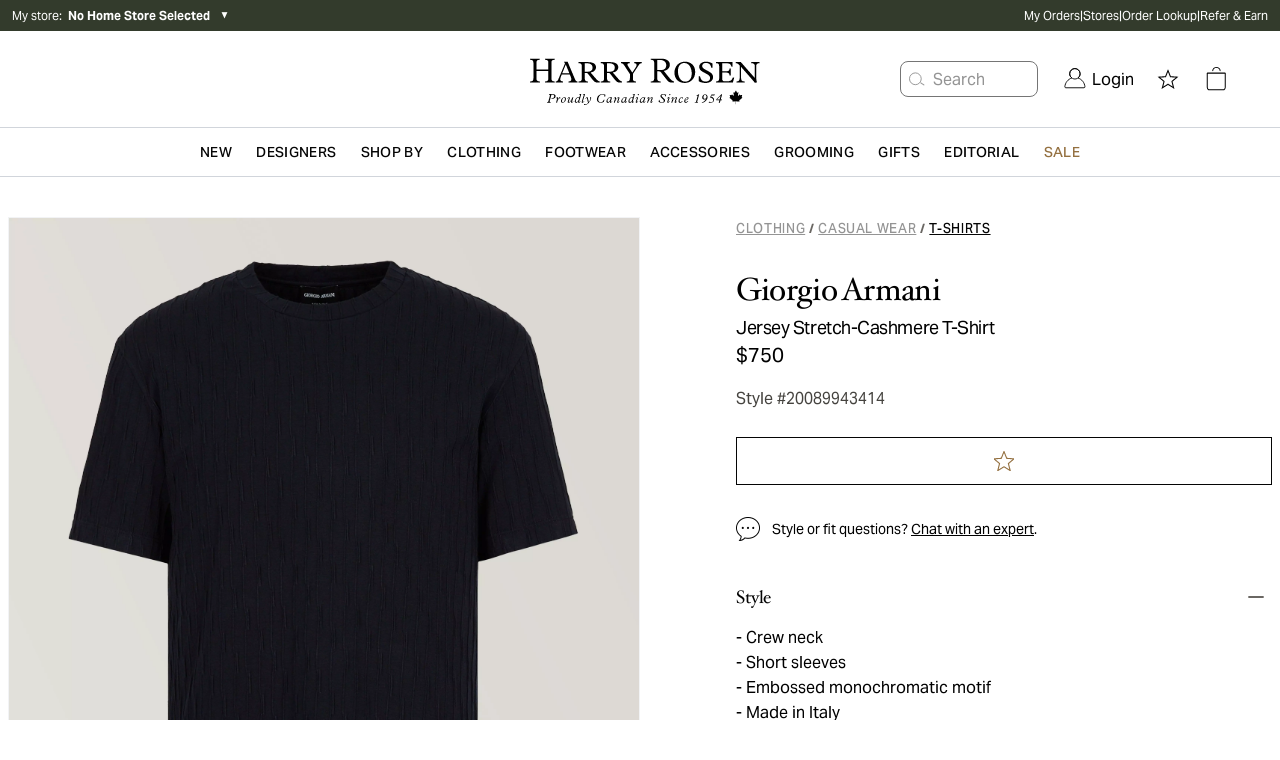

--- FILE ---
content_type: text/html; charset=utf-8
request_url: https://www.harryrosen.com/en/product/giorgio-armani-jersey-stretch-cashmere-t-shirt-20089943414
body_size: 34665
content:
<!DOCTYPE html><html lang="en"><head><meta charSet="utf-8"/><meta name="viewport" content="width=device-width"/><script defer="" type="application/ld+json">
          {
            "@context": "https://schema.org",
            "@type": "Organization",
            "url": "https://www.harryrosen.com",
            "logo": "https://www.harryrosen.com/assets/harry-rosen-logo.svg"
          }</script><title>Giorgio Armani Jersey Stretch-Cashmere T-Shirt | T-Shirts | Harry Rosen</title><meta name="robots" content="index,follow"/><meta name="description" content="This elevated basic from Giorgio Armani is a sumptuous must-have for your daily rotation. Made from a stretch-cashmere blend, this unique short-sleeved t-shirt is defined by a comfortable fit. It is enhanced by a delicate, embossed wavy motif for added movement, making it perfect in a wide array of daytime looks."/><meta property="og:title" content="Giorgio Armani Jersey Stretch-Cashmere T-Shirt | T-Shirts | Harry Rosen"/><meta property="og:url" content="https://www.harryrosen.com/en/product/giorgio-armani-jersey-stretch-cashmere-t-shirt-20089943414"/><meta property="og:description" content="This elevated basic from Giorgio Armani is a sumptuous must-have for your daily rotation. Made from a stretch-cashmere blend, this unique short-sleeved t-shirt is defined by a comfortable fit. It is enhanced by a delicate, embossed wavy motif for added movement, making it perfect in a wide array of daytime looks."/><meta property="og:image" content="https://cdn.media.amplience.net/i/harryrosen/20089943414"/><link rel="canonical" href="https://www.harryrosen.com/en/product/giorgio-armani-jersey-stretch-cashmere-t-shirt-20089943414"/><link rel="alternate" href="https://www.harryrosen.com/en/product/giorgio-armani-jersey-stretch-cashmere-t-shirt-20089943414" hrefLang="x-default"/><link rel="alternate" href="https://www.harryrosen.com/en/product/giorgio-armani-jersey-stretch-cashmere-t-shirt-20089943414" hrefLang="en"/><link rel="alternate" href="https://www.harryrosen.com/en/product/giorgio-armani-jersey-stretch-cashmere-t-shirt-20089943414" hrefLang="en-CA"/><link rel="alternate" href="https://www.harryrosen.com/fr/produit/giorgio-armani-t-shirt-en-jersey-de-cachemire-20089943414" hrefLang="fr"/><link rel="alternate" href="https://www.harryrosen.com/fr/produit/giorgio-armani-t-shirt-en-jersey-de-cachemire-20089943414" hrefLang="fr-CA"/><script defer="" type="application/ld+json">
            [
              {
                "@context": "https://schema.org/",
                "@type": "Product",
                "name": "Jersey Stretch-Cashmere T-Shirt",
                "description": "This elevated basic from Giorgio Armani is a sumptuous must-have for your daily rotation. Made from a stretch-cashmere blend, this unique short-sleeved t-shirt is defined by a comfortable fit. It is enhanced by a delicate, embossed wavy motif for added movement, making it perfect in a wide array of daytime looks.",
                "image": "https://cdn.media.amplience.net/i/harryrosen/20089943414",
                "brand": {
                  "@type": "Brand",
                  "name": "Giorgio Armani"
                },
                "category": {
                  "@type": "Thing",
                  "name": "Clothing > Casual Wear > T-Shirts"
                },
                "identifier": {
                  "@type": "PropertyValue",
                  "propertyID": "style ID",
                  "value": "20089943414"
                },
                "offers": {
                  "@type": "Offer",
                  "priceCurrency": "CAD",
                  "price": "750.00",
                  "availability": "InStock",
                  "url": "https://www.harryrosen.com/en/product/giorgio-armani-jersey-stretch-cashmere-t-shirt-20089943414"
                }
              }
            ]
          </script><link rel="preload" as="image" imageSrcSet="https://cdn.media.amplience.net/i/harryrosen/20089943414?maxW=3840&amp;fmt=auto 1x" fetchpriority="high"/><script defer="" type="application/ld+json">
            [
              {
                "@context": "http://schema.org",
                "@type": "BreadcrumbList",
                "itemListElement":
                  [
                    {
                          "@type": "ListItem",
                          "position": 1,
                          "item":
                          {
                          "@id": "https://www.harryrosen.com/en/shop/clothing",
                          "name": "Clothing"
                          }
                        },{
                          "@type": "ListItem",
                          "position": 2,
                          "item":
                          {
                          "@id": "https://www.harryrosen.com/en/shop/casual-wear",
                          "name": "Casual Wear"
                          }
                        },{
                          "@type": "ListItem",
                          "position": 3,
                          "item":
                          {
                          "@id": "https://www.harryrosen.com/en/shop/t-shirts",
                          "name": "T-Shirts"
                          }
                        }
                  ]
              }
            ]</script><script defer="" type="application/ld+json">
            [
              {
                "@context": "http://schema.org",
                "@type": "BreadcrumbList",
                "itemListElement":
                  [
                    {
                          "@type": "ListItem",
                          "position": 1,
                          "item":
                          {
                          "@id": "https://www.harryrosen.com/en/shop/clothing",
                          "name": "Clothing"
                          }
                        },{
                          "@type": "ListItem",
                          "position": 2,
                          "item":
                          {
                          "@id": "https://www.harryrosen.com/en/shop/casual-wear",
                          "name": "Casual Wear"
                          }
                        },{
                          "@type": "ListItem",
                          "position": 3,
                          "item":
                          {
                          "@id": "https://www.harryrosen.com/en/shop/t-shirts",
                          "name": "T-Shirts"
                          }
                        }
                  ]
              }
            ]</script><meta name="next-head-count" content="20"/><link rel="icon" href="/favicon.ico"/><link rel="apple-touch-icon" href="/apple-touch-icon.png"/><link rel="preload" href="/_next/static/css/7ae90ae55ea71c39.css" as="style"/><link rel="stylesheet" href="/_next/static/css/7ae90ae55ea71c39.css" data-n-g=""/><link rel="preload" href="/_next/static/css/eb475997e13e731b.css" as="style"/><link rel="stylesheet" href="/_next/static/css/eb475997e13e731b.css" data-n-p=""/><noscript data-n-css=""></noscript><script defer="" nomodule="" src="/_next/static/chunks/polyfills-42372ed130431b0a.js"></script><script src="/_next/static/chunks/webpack-fee8159b2ed2469b.js" defer=""></script><script src="/_next/static/chunks/framework-18cbfda4a4dead6e.js" defer=""></script><script src="/_next/static/chunks/main-e3ced1ecd5121f46.js" defer=""></script><script src="/_next/static/chunks/pages/_app-48db75c1c923e459.js" defer=""></script><script src="/_next/static/chunks/4c744e84-27c6f9c21183c62b.js" defer=""></script><script src="/_next/static/chunks/9814d858-1e5f427548450ffa.js" defer=""></script><script src="/_next/static/chunks/9145-707dc7a442621b15.js" defer=""></script><script src="/_next/static/chunks/7161-9adfd5371a90e9f3.js" defer=""></script><script src="/_next/static/chunks/3437-9f4d8e0a8905562b.js" defer=""></script><script src="/_next/static/chunks/3075-6cf428f6dd66b8c1.js" defer=""></script><script src="/_next/static/chunks/pages/%5Blang%5D/product/%5BproductSlug%5D-263e5006ee23be52.js" defer=""></script><script src="/_next/static/W-oExmLiq0Flc9UIdvvQ4/_buildManifest.js" defer=""></script><script src="/_next/static/W-oExmLiq0Flc9UIdvvQ4/_ssgManifest.js" defer=""></script><style data-styled="" data-styled-version="5.3.11">.fzMavA{display:-webkit-box;display:-webkit-flex;display:-ms-flexbox;display:flex;-webkit-flex-direction:row;-ms-flex-direction:row;flex-direction:row;z-index:99;height:48px;-webkit-box-pack:justify;-webkit-justify-content:space-between;-ms-flex-pack:justify;justify-content:space-between;border-bottom:1px solid #F2F2F2;box-shadow:none;}/*!sc*/
@media all and (min-width:1024px){.fzMavA{height:48px;-webkit-box-pack:justify;-webkit-justify-content:space-between;-ms-flex-pack:justify;justify-content:space-between;box-shadow:none;}}/*!sc*/
.fzMavA .mp-1dSXQi{width:auto;padding-left:4rem;}/*!sc*/
data-styled.g8[id="sc-fqkvVR"]{content:"fzMavA,"}/*!sc*/
.diVBUp{padding:24px;display:-webkit-box;display:-webkit-flex;display:-ms-flexbox;display:flex;-webkit-flex-direction:column;-ms-flex-direction:column;flex-direction:column;-webkit-box-pack:center;-webkit-justify-content:center;-ms-flex-pack:center;justify-content:center;-webkit-align-items:flex-start;-webkit-box-align:flex-start;-ms-flex-align:flex-start;align-items:flex-start;}/*!sc*/
data-styled.g10[id="sc-iGgWBj"]{content:"diVBUp,"}/*!sc*/
.eoXAC{border-radius:4px;border-style:solid;cursor:pointer;display:-webkit-inline-box;display:-webkit-inline-flex;display:-ms-inline-flexbox;display:inline-flex;-webkit-align-items:center;-webkit-box-align:center;-ms-flex-align:center;align-items:center;-webkit-box-pack:center;-webkit-justify-content:center;-ms-flex-pack:center;justify-content:center;background-color:#050505;border:1px solid #050505;color:#ffffff;padding:12px;-webkit-text-decoration:none;text-decoration:none;font-family:sans-serif;background-color:#050505;border-color:#050505;color:#ffffff;padding:12px;}/*!sc*/
.eoXAC:focus:not(:focus-visible){outline:none;}/*!sc*/
.eoXAC .mp-1RTW9d{text-align:center;text-transform:uppercase;-webkit-letter-spacing:0.04em;-moz-letter-spacing:0.04em;-ms-letter-spacing:0.04em;letter-spacing:0.04em;padding:4px;font-weight:600;white-space:nowrap;-webkit-flex-shrink:0;-ms-flex-negative:0;flex-shrink:0;-webkit-box-flex:0;-webkit-flex-grow:0;-ms-flex-positive:0;flex-grow:0;cursor:pointer;}/*!sc*/
.eoXAC .mp-Gt6Jw{display:-webkit-box;display:-webkit-flex;display:-ms-flexbox;display:flex;font-size:18px;padding:4px;overflow:hidden;width:auto;height:auto;line-height:1rem;-webkit-flex-shrink:0;-ms-flex-negative:0;flex-shrink:0;-webkit-box-flex:0;-webkit-flex-grow:0;-ms-flex-positive:0;flex-grow:0;cursor:pointer;}/*!sc*/
.eoXAC:hover{background-color:#050505;border:1px solid #050505;}/*!sc*/
.eoXAC:disabled{background-color:#C4CDD5;border:1px solid #C4CDD5;color:#637381;cursor:auto;pointer-events:none;}/*!sc*/
.eoXAC .mp-Gt6Jw{padding:4px;font-size:18px;}/*!sc*/
.eoXAC .mp-1RTW9d{padding:4px;font-size:14px;line-height:16px;}/*!sc*/
.eoXAC:hover{background-color:#050505;border-color:#050505;}/*!sc*/
data-styled.g11[id="sc-gsFSXq"]{content:"eoXAC,"}/*!sc*/
.hnYslB{z-index:999;position:-webkit-sticky;position:sticky;background-color:white;overflow:hidden;-webkit-flex-direction:row;-ms-flex-direction:row;flex-direction:row;z-index:99;height:48px;-webkit-box-pack:justify;-webkit-justify-content:space-between;-ms-flex-pack:justify;justify-content:space-between;border-bottom:1px solid #F2F2F2;box-shadow:none;}/*!sc*/
@media all and (min-width:1024px){.hnYslB{padding:0;-webkit-box-pack:center;-webkit-justify-content:center;-ms-flex-pack:center;justify-content:center;height:48px;box-shadow:0px 6px 5px rgba(0,0,0,0.05), 0px -6px 5px rgba(0,0,0,0.05);}}/*!sc*/
.hnYslB .mp-1Ti5J4{width:20%;padding:0;-webkit-align-items:flex-start;-webkit-box-align:flex-start;-ms-flex-align:flex-start;align-items:flex-start;padding-left:60px;}/*!sc*/
@media screen and (max-width:1024px){.hnYslB .mp-1Ti5J4{display:none;}}/*!sc*/
.hnYslB .mp-5FRHb{font-size:18px;color:#212B36;font-weight:600;}/*!sc*/
.hnYslB .mp-2nHdnB{background-color:white;display:-webkit-box;display:-webkit-flex;display:-ms-flexbox;display:flex;-webkit-align-items:center;-webkit-box-align:center;-ms-flex-align:center;align-items:center;-webkit-box-pack:center;-webkit-justify-content:center;-ms-flex-pack:center;justify-content:center;width:60%;margin-top:0;}/*!sc*/
@media screen and (max-width:1024px){.hnYslB .mp-2nHdnB{background-color:white;width:100%;}}/*!sc*/
.hnYslB .mp-2p3zKf{padding:12px;margin:0 12px;font-weight:600;display:block;border-bottom:3px solid transparent;border-top:3px solid transparent;background-color:white;border-color:transparent;}/*!sc*/
.hnYslB .mp-2p3zKf:hover{border-top:3px solid transparent;background-color:white;border-color:transparent;border-bottom:3px solid #050505;}/*!sc*/
@media screen and (max-width:1024px){.hnYslB .mp-2p3zKf{margin:0;border-color:transparent;}.hnYslB .mp-2p3zKf:hover{border-color:transparent;}.hnYslB .mp-2p3zKf:focus{border-color:transparent;}}/*!sc*/
.hnYslB .mp-2p3zKf label{color:#637381;}/*!sc*/
.hnYslB .mp-2p3zKf label:hover{color:#050505;}/*!sc*/
.hnYslB .mp-2p3zKf label:focus{color:#050505;}/*!sc*/
@media screen and (max-width:1024px){.hnYslB .mp-2p3zKf label{font-weight:400;padding-left:16px;color:#212B36;text-transform:capitalize;font-size:16px;font-family:AktivGrotesk,sans-serif;-webkit-letter-spacing:0;-moz-letter-spacing:0;-ms-letter-spacing:0;letter-spacing:0;line-height:20px;}}/*!sc*/
.hnYslB .mp-1gViPx{border-top:3px solid transparent;background-color:white;border-color:transparent;border-bottom:3px solid #050505;}/*!sc*/
@media screen and (max-width:1024px){.hnYslB .mp-1gViPx{border-color:transparent;}}/*!sc*/
.hnYslB .mp-1gViPx label{color:#050505;}/*!sc*/
.hnYslB .mp-4EwZcH{width:100%;padding:0;}/*!sc*/
.hnYslB .mp-4EwZcH button{width:100%;text-align:left;}/*!sc*/
.hnYslB .mp-4EwZcH button span{padding-left:12px;color:#212B36;text-transform:capitalize;font-size:16px;}/*!sc*/
.hnYslB .mp-3zzjua{text-align:left;display:-webkit-box;display:-webkit-flex;display:-ms-flexbox;display:flex;-webkit-flex-direction:row;-ms-flex-direction:row;flex-direction:row;-webkit-box-pack:justify;-webkit-justify-content:space-between;-ms-flex-pack:justify;justify-content:space-between;-webkit-align-items:center;-webkit-box-align:center;-ms-flex-align:center;align-items:center;}/*!sc*/
.hnYslB .mp-3zzjua:first-child{border-top:1px solid #C4CDD5;}/*!sc*/
.hnYslB .mp-3zzjua:not(:last-child){border-bottom:1px solid #C4CDD5;}/*!sc*/
.hnYslB .mp-2vTdvn{margin:-16px 0;}/*!sc*/
.hnYslB .mp-1CdXVl{-webkit-flex:1;-ms-flex:1;flex:1;color:#000000;text-align:left;}/*!sc*/
.hnYslB .mp-37kax3{font-size:18px;margin:12px;color:#050505;}/*!sc*/
.hnYslB .mp-2ZOzyZ{padding:8px;padding-left:24px;padding-right:24px;}/*!sc*/
.hnYslB .mp-2ZOzyZ label{font-size:12px;}/*!sc*/
.hnYslB .mp-1NaNuW{background-color:white;display:-webkit-box;display:-webkit-flex;display:-ms-flexbox;display:flex;-webkit-box-pack:center;-webkit-justify-content:center;-ms-flex-pack:center;justify-content:center;-webkit-align-items:center;-webkit-box-align:center;-ms-flex-align:center;align-items:center;width:20%;}/*!sc*/
@media screen and (max-width:1024px){.hnYslB .mp-1NaNuW{display:none;}}/*!sc*/
.hnYslB .mp-2LUGWm{margin-right:8px;width:20px;height:20px;}/*!sc*/
@media all and (min-width:1024px){.hnYslB{height:48px;-webkit-box-pack:justify;-webkit-justify-content:space-between;-ms-flex-pack:justify;justify-content:space-between;box-shadow:none;}}/*!sc*/
.hnYslB .mp-5FRHb{font-size:20px;font-family:HoeflerText,serif;line-height:28px;font-weight:normal;text-transform:capitalize;-webkit-letter-spacing:-0.24px;-moz-letter-spacing:-0.24px;-ms-letter-spacing:-0.24px;letter-spacing:-0.24px;overflow:hidden;white-space:nowrap;text-overflow:ellipsis;max-width:15vw;}/*!sc*/
.hnYslB .mp-1Ti5J4{width:auto;padding-left:4rem;}/*!sc*/
.hnYslB .mp-2nHdnB{width:auto;}/*!sc*/
.hnYslB .mp-2p3zKf{padding:24px;padding-top:9px;padding-bottom:9px;border-radius:0;margin:0;border-bottom:2px solid transparent;border-radius:2.5%;}/*!sc*/
.hnYslB .mp-2p3zKf:hover{border-bottom:2px solid #050505;}/*!sc*/
.hnYslB .mp-2p3zKf label{font-size:16px;font-family:AktivGrotesk,sans-serif;line-height:20px;text-transform:capitalize;-webkit-letter-spacing:-0.24px;-moz-letter-spacing:-0.24px;-ms-letter-spacing:-0.24px;letter-spacing:-0.24px;color:#696763;}/*!sc*/
.hnYslB .mp-2ZOzyZ{border-radius:0;background-color:#333b2c;}/*!sc*/
.hnYslB .mp-2ZOzyZ label{font-size:16px;font-family:AktivGrotesk,sans-serif;line-height:18px;text-transform:none;-webkit-letter-spacing:-0.24px;-moz-letter-spacing:-0.24px;-ms-letter-spacing:-0.24px;letter-spacing:-0.24px;}/*!sc*/
.hnYslB .mp-1NaNuW{width:auto;padding-right:5rem;}/*!sc*/
.hnYslB .mp-1gViPx{border-bottom:2px solid #050505;}/*!sc*/
.hnYslB .mp-1gViPx label{color:black;}/*!sc*/
data-styled.g70[id="sc-dSCufp"]{content:"hnYslB,"}/*!sc*/
</style></head><body><div id="__next"><div class="antialiased"><div class="search-insights"><span id="dy_loyalty_tier" class="hidden w-0"></span><div class="sticky z-200 top-0"></div><div class="hidden lg:block"><div class="py-2 bg-palette-green"><div class="max-w-full w-header-desktop px-3 mx-auto flex items-center justify-between"><div class="text-white text-xs w-2/5 relative"><div class="flex align-middle justify-between lg:justify-start mb-4 lg:mb-0"><button class="flex items-center cursor-pointer"><span>My store<!-- -->:  </span><span class="font-bold">No Home Store Selected</span> </button><div class="text-black ml-2"><span class="block lg:hidden text-white"> <span aria-hidden="false" aria-label="" tabindex="0" role="button" class="bg-center bg-no-repeat cursor-pointer block w-8 h-8 IconButton_chevronRight__ZyN31"></span> </span><span class="hidden lg:block text-white"><span>▼</span></span></div></div></div><nav data-name="utility navigation" class="flex"><ul class="flex w-full justify-between text-white text-xs gap-4"><li><a href="/en/my-orders">My Orders</a></li><li>|</li><li><a href="/en/stores">Stores</a></li><li>|</li><li><a href="/en/order-lookup">Order Lookup</a></li><li>|</li><li><a href="/en/refer-a-friend">Refer &amp; Earn</a></li></ul></nav></div></div></div><div class="lg:hidden w-full h-12 sticky top-0 flex items-center justify-center px-3 border-b border-grays-300 bg-white z-100"><div class="w-1/4"><div class="relative flex justify-start gap-3"><span aria-hidden="false" aria-label="Open menu" tabindex="0" role="button" class="bg-center bg-no-repeat cursor-pointer block w-8 h-8 IconButton_mobileMenu__lCcWc"></span><div class="flex items-center justify-center relative"><span id="mobile_header_search_box" aria-hidden="false" aria-label="Search for product" tabindex="0" role="button" class="bg-center bg-no-repeat cursor-pointer block w-8 h-8 IconButton_searchPrimary__k_p7Y"></span></div></div></div><div class="w-1/2 flex justify-center"><a id="header_main_logo_mobile" aria-label="Home page" title="Home page" name="Home page" href="/en"><div class="bg-no-repeat bg-contain Logo_logo__c5nVK bg-center h-12"></div></a></div><div class="flex justify-end gap-2 w-1/4"><a id="mobile_header_wishlist" class=" flex items-center cursor-pointer" name="Open wishlist" title="Open wishlist" href="/en/wishlist"><span class="sr-only">Open wishlist</span><span aria-hidden="false" aria-label="Open wishlist" tabindex="0" role="button" class="bg-center bg-no-repeat cursor-pointer block w-8 h-8 IconButton_star__aCgJm"></span></a><div class="flex h-12 items-center justify-center relative"><button id="header_cart_mobile" aria-expanded="false" aria-controls="header_cart_mobile-cartmenu" aria-label="Open cart" class="relative cursor-pointer h-11 flex items-center"><span aria-hidden="false" aria-label="" tabindex="0" role="button" class="bg-center bg-no-repeat cursor-pointer block w-8 h-8 IconButton_cart__AOy4T"></span></button></div></div></div><div class="hidden lg:w-full lg:flex lg:flex-col lg:text-white border-b border-gray-300"><div class="px-10"><div class="container xl:max-w-full xl:w-header-desktop mx-auto flex items-center justify-between"><div class="hidden xl:block w-1/3"></div><div class="relative w-1/3"><a class="flex w-full" id="header_main_logo" aria-label="Home page" title="Home page" name="Home page" href="/en"><span class="sr-only">Home page</span><div class="bg-no-repeat bg-contain Logo_logo__c5nVK bg-center h-12 w-full h-24 max-h-full"></div></a></div><div class="relative flex items-center justify-end w-1/3"><div id="header_search_box" class="flex justify-center whitespace-nowrap mr-4"><button class="flex items-center h-9 border border-grays-400 text-grays-350 bg-white rounded-lg pr-13" aria-label="Search for product"><span aria-hidden="true" aria-label="" tabindex="0" role="button" class="bg-center bg-no-repeat cursor-pointer block w-8 h-8 IconButton_searchQuaternary__zZdgM"></span><span class="hover:text-tertiary-darker-gold cursor-pointer">Search</span></button></div><nav class="flex justify-end text-black"><button id="header_login" class="flex cursor-pointer flex pl-2.5 pr-2.5 items-center justify-center" role="link" aria-label="Login"><span class="NavSecondaryDesktop_account__44JAp"></span><span class="ml-1.5">Login</span></button><div class="mx-2 h-16 flex items-center justify-center"><a id="header_wishlist" class=" flex items-center cursor-pointer" name="Open wishlist" title="Open wishlist" href="/en/wishlist"><span class="sr-only">Open wishlist</span><span aria-hidden="false" aria-label="Open wishlist" tabindex="0" role="button" class="bg-center bg-no-repeat cursor-pointer block w-8 h-8 IconButton_star__aCgJm"></span></a></div><div class="mx-2 h-16 flex items-center justify-center relative"><button id="header_cart" aria-expanded="false" aria-controls="header_cart-cartmenu" aria-label="Open cart" class="relative cursor-pointer h-11 flex items-center"><span aria-hidden="false" aria-label="" tabindex="0" role="button" class="bg-center bg-no-repeat cursor-pointer block w-8 h-8 IconButton_cart__AOy4T"></span></button></div></nav></div></div></div></div><div class="hidden lg:block sticky bg-white top-0 z-100 border-b border-gray-300"><nav name="primary navigation" class="flex items-center justify-center lg:px-4 xl:px-48 text-black bg-white gap-8" id="header"><div class="flex-1 hidden"><a id="sub_header_main_logo" aria-label="Home page" title="Home page" name="Home page" href="/en"><div class="bg-no-repeat bg-contain Logo_logoGlyph__SzVod h-8 bg-black bg-center h-4 h-8 w-8"></div></a></div><nav role="navigation" aria-label="Menu" class="container flex h-12 items-center leading-none justify-center"><ul class="flex overflow-x-auto overflow-y-hidden items-center h-full w-full justify-between"><li><div class="flex" aria-expanded="false" aria-controls="category-menu-New"><a href="/en/shop/new?sortBy=online_from_date_desc"><span id="header_New" class="whitespace-nowrap inline-block px-2 py-4 font-semibold text-sm text-primary tracking-wide cursor-pointer uppercase">New</span></a><div class="absolute left-0 w-full py-10 z-300 bg-white xl:px-64 mt-12 shadow-sm hidden" id="category-menu-New"><div class="container mx-auto flex"><div class="flex flex-1"><div class="flex-1 pr-4 last:pr-0"><a href="#Designers" class="cursor-pointer NavPrimaryDesktop_navSkip__HxhHU">skip to next main menu item</a><div><a href="/en/shop/new"><span id="" class="inline-block mb-4 text-sm font-bold text-primary cursor-pointer hover:underline">Shop New Arrivals </span></a><ul class="mb-12"><li class="mb-4"><a href="/en/shop/new?sortBy=online_from_date_desc&amp;attributes.level1Category=Clothing"><span id="" class="no-underline text-grays-500 text-sm hover:text-primary hover:underline cursor-pointer ">Clothing</span></a></li><li class="mb-4"><a href="/en/shop/new?sortBy=online_from_date_desc&amp;attributes.level1Category=Footwear"><span id="" class="no-underline text-grays-500 text-sm hover:text-primary hover:underline cursor-pointer ">Footwear</span></a></li><li class="mb-4"><a href="/en/shop/new?sortBy=online_from_date_desc&amp;attributes.level1Category=Accessories"><span id="" class="no-underline text-grays-500 text-sm hover:text-primary hover:underline cursor-pointer ">Accessories</span></a></li><li class="mb-4"><a href="/en/shop/new?sortBy=online_from_date_desc&amp;attributes.level3Category%5B0%5D=Leather&amp;attributes.level3Category%5B1%5D=Coats"><span id="" class="no-underline text-grays-500 text-sm hover:text-primary hover:underline cursor-pointer ">Coats &amp; Jackets</span></a></li></ul></div></div><div class="flex-1 pr-4 last:pr-0"><a href="#Designers" class="cursor-pointer NavPrimaryDesktop_navSkip__HxhHU">skip to next main menu item</a><div><span id="" class="inline-block mb-4 text-sm font-bold text-primary cursor-pointer">Featured Brands</span><ul class="mb-12"><li class="mb-4"><a href="/en/designers/brunello-cucinelli?sortBy=online_from_date_desc"><span id="" class="no-underline text-grays-500 text-sm hover:text-primary hover:underline cursor-pointer ">Brunello Cucinelli</span></a></li><li class="mb-4"><a href="/en/designers/eton?sortBy=online_from_date_desc"><span id="" class="no-underline text-grays-500 text-sm hover:text-primary hover:underline cursor-pointer ">Eton</span></a></li><li class="mb-4"><a href="/en/designers/boss?sortBy=online_from_date_desc"><span id="" class="no-underline text-grays-500 text-sm hover:text-primary hover:underline cursor-pointer ">BOSS</span></a></li><li class="mb-4"><a href="/en/designers/moncler?sortBy=online_from_date_desc"><span id="" class="no-underline text-grays-500 text-sm hover:text-primary hover:underline cursor-pointer ">Moncler</span></a></li><li class="mb-4"><a href="/en/designers/burberry?sortBy=online_from_date_desc"><span id="" class="no-underline text-grays-500 text-sm hover:text-primary hover:underline cursor-pointer ">Burberry</span></a></li><li class="mb-4"><a href="/en/designers/reigning-champ?sortBy=online_from_date_desc"><span id="" class="no-underline text-grays-500 text-sm hover:text-primary hover:underline cursor-pointer ">Reigning Champ</span></a></li><li class="mb-4"><a href="/en/designers/orlebar-brown?sortBy=online_from_date_desc"><span id="" class="no-underline text-grays-500 text-sm hover:text-primary hover:underline cursor-pointer ">Orlebar Brown</span></a></li><li class="mb-4"><a href="/en/designers/frescobol-carioca?sortBy=online_from_date_desc"><span id="" class="no-underline text-grays-500 text-sm hover:text-primary hover:underline cursor-pointer ">Frescobol Carioca</span></a></li></ul></div></div></div><div class="pl-4 NavPrimaryDesktop_promoContainer__QzDJ3"><ul class="flex flex-col"><li class="h-48 mb-4 last:mb-0"><div style="border-width:0;border-style:none;border-color:none" class="w-full "><a href="/en/shop/new?sortBy=online_from_date_desc&amp;attributes.level3Category%5B0%5D=Leather&amp;attributes.level3Category%5B1%5D=Coats"><span id="" class="flex  relative w-full cursor-pointer"><div class="max-w-full max-h-full relative"><div class="flex w-full h-full lg:hidden Image_picture__6GeOl" style="object-fit:cover;object-position:center"><img alt="A man wearing heavyweight Canada Goose winter jackets coordinated in black and beige" loading="lazy" width="649" height="401" decoding="async" data-nimg="1" style="color:transparent;object-fit:cover;object-position:center" sizes="100vw" srcSet="https://cdn.media.amplience.net/i/harryrosen/HR-FW25-Outerwear-Microsite-HW-Mega-Menu-649x401-1?maxW=1280&amp;locale=en-CA,*&amp;$nav-primary-promo$&amp;maxW=640&amp;fmt=auto 640w, https://cdn.media.amplience.net/i/harryrosen/HR-FW25-Outerwear-Microsite-HW-Mega-Menu-649x401-1?maxW=1280&amp;locale=en-CA,*&amp;$nav-primary-promo$&amp;maxW=750&amp;fmt=auto 750w, https://cdn.media.amplience.net/i/harryrosen/HR-FW25-Outerwear-Microsite-HW-Mega-Menu-649x401-1?maxW=1280&amp;locale=en-CA,*&amp;$nav-primary-promo$&amp;maxW=828&amp;fmt=auto 828w, https://cdn.media.amplience.net/i/harryrosen/HR-FW25-Outerwear-Microsite-HW-Mega-Menu-649x401-1?maxW=1280&amp;locale=en-CA,*&amp;$nav-primary-promo$&amp;maxW=1080&amp;fmt=auto 1080w, https://cdn.media.amplience.net/i/harryrosen/HR-FW25-Outerwear-Microsite-HW-Mega-Menu-649x401-1?maxW=1280&amp;locale=en-CA,*&amp;$nav-primary-promo$&amp;maxW=1200&amp;fmt=auto 1200w, https://cdn.media.amplience.net/i/harryrosen/HR-FW25-Outerwear-Microsite-HW-Mega-Menu-649x401-1?maxW=1280&amp;locale=en-CA,*&amp;$nav-primary-promo$&amp;maxW=1920&amp;fmt=auto 1920w, https://cdn.media.amplience.net/i/harryrosen/HR-FW25-Outerwear-Microsite-HW-Mega-Menu-649x401-1?maxW=1280&amp;locale=en-CA,*&amp;$nav-primary-promo$&amp;maxW=2048&amp;fmt=auto 2048w, https://cdn.media.amplience.net/i/harryrosen/HR-FW25-Outerwear-Microsite-HW-Mega-Menu-649x401-1?maxW=1280&amp;locale=en-CA,*&amp;$nav-primary-promo$&amp;maxW=3840&amp;fmt=auto 3840w" src="https://cdn.media.amplience.net/i/harryrosen/HR-FW25-Outerwear-Microsite-HW-Mega-Menu-649x401-1?maxW=1280&amp;locale=en-CA,*&amp;$nav-primary-promo$&amp;maxW=3840&amp;fmt=auto"/></div><div class="hidden w-full h-full lg:flex  Image_picture__6GeOl" style="object-fit:cover;object-position:center"><img alt="A man wearing heavyweight Canada Goose winter jackets coordinated in black and beige" loading="lazy" width="649" height="401" decoding="async" data-nimg="1" style="color:transparent;object-fit:cover;object-position:center" sizes="100vw" srcSet="https://cdn.media.amplience.net/i/harryrosen/HR-FW25-Outerwear-Microsite-HW-Mega-Menu-649x401-1?maxW=1280&amp;locale=en-CA,*&amp;$nav-primary-promo$&amp;maxW=640&amp;fmt=auto 640w, https://cdn.media.amplience.net/i/harryrosen/HR-FW25-Outerwear-Microsite-HW-Mega-Menu-649x401-1?maxW=1280&amp;locale=en-CA,*&amp;$nav-primary-promo$&amp;maxW=750&amp;fmt=auto 750w, https://cdn.media.amplience.net/i/harryrosen/HR-FW25-Outerwear-Microsite-HW-Mega-Menu-649x401-1?maxW=1280&amp;locale=en-CA,*&amp;$nav-primary-promo$&amp;maxW=828&amp;fmt=auto 828w, https://cdn.media.amplience.net/i/harryrosen/HR-FW25-Outerwear-Microsite-HW-Mega-Menu-649x401-1?maxW=1280&amp;locale=en-CA,*&amp;$nav-primary-promo$&amp;maxW=1080&amp;fmt=auto 1080w, https://cdn.media.amplience.net/i/harryrosen/HR-FW25-Outerwear-Microsite-HW-Mega-Menu-649x401-1?maxW=1280&amp;locale=en-CA,*&amp;$nav-primary-promo$&amp;maxW=1200&amp;fmt=auto 1200w, https://cdn.media.amplience.net/i/harryrosen/HR-FW25-Outerwear-Microsite-HW-Mega-Menu-649x401-1?maxW=1280&amp;locale=en-CA,*&amp;$nav-primary-promo$&amp;maxW=1920&amp;fmt=auto 1920w, https://cdn.media.amplience.net/i/harryrosen/HR-FW25-Outerwear-Microsite-HW-Mega-Menu-649x401-1?maxW=1280&amp;locale=en-CA,*&amp;$nav-primary-promo$&amp;maxW=2048&amp;fmt=auto 2048w, https://cdn.media.amplience.net/i/harryrosen/HR-FW25-Outerwear-Microsite-HW-Mega-Menu-649x401-1?maxW=1280&amp;locale=en-CA,*&amp;$nav-primary-promo$&amp;maxW=3840&amp;fmt=auto 3840w" src="https://cdn.media.amplience.net/i/harryrosen/HR-FW25-Outerwear-Microsite-HW-Mega-Menu-649x401-1?maxW=1280&amp;locale=en-CA,*&amp;$nav-primary-promo$&amp;maxW=3840&amp;fmt=auto"/></div><div class="inset-0"><div class="flex flex-col w-full h-full absolute bottom-0 left-0 duration-300 py-7.5 px-4 lg:hover:bg-tertiary-medium-gold-opaque MultiPurposeBlock_gradient__4CBYR"><div class="flex w-full h-full justify-start text-left items-end"><div class="flex flex-col w-full"><p class="font-primary font-bold uppercase tracking-0.5px text-xxs sm:text-tiny text-white MultiPurposeBlock_whiteTextColorDesktop__deo2u MultiPurposeBlock_blackShadowMobile__jRq3Q MultiPurposeBlock_blackShadowDesktop__JJ_xQ">Weather Every Forecast</p><h3 class="font-normal tracking-normal mt-1 text-xl md:text-2.5xl leading-6 text-white lg:text-white font-secondary MultiPurposeBlock_blackShadowMobile__jRq3Q MultiPurposeBlock_blackShadowDesktop__JJ_xQ">Heavyweight Coats </h3></div></div></div></div></div></span></a></div></li><li class="h-48 mb-4 last:mb-0"><div style="border-width:0;border-style:none;border-color:none" class="w-full "><a href="/en/shop/feature-travel"><span id="" class="flex  relative w-full cursor-pointer"><div class="max-w-full max-h-full relative"><div class="flex w-full h-full lg:hidden Image_picture__6GeOl" style="object-fit:cover;object-position:center"><img alt="Silver suitcase with wheels and an extended handle near a doorway" loading="lazy" width="649" height="401" decoding="async" data-nimg="1" style="color:transparent;object-fit:cover;object-position:center" sizes="100vw" srcSet="https://cdn.media.amplience.net/i/harryrosen/HR-FW25-Travel-Web-Mega-Menu-649x401-V2-1?maxW=1280&amp;locale=en-CA,*&amp;$nav-primary-promo$&amp;maxW=640&amp;fmt=auto 640w, https://cdn.media.amplience.net/i/harryrosen/HR-FW25-Travel-Web-Mega-Menu-649x401-V2-1?maxW=1280&amp;locale=en-CA,*&amp;$nav-primary-promo$&amp;maxW=750&amp;fmt=auto 750w, https://cdn.media.amplience.net/i/harryrosen/HR-FW25-Travel-Web-Mega-Menu-649x401-V2-1?maxW=1280&amp;locale=en-CA,*&amp;$nav-primary-promo$&amp;maxW=828&amp;fmt=auto 828w, https://cdn.media.amplience.net/i/harryrosen/HR-FW25-Travel-Web-Mega-Menu-649x401-V2-1?maxW=1280&amp;locale=en-CA,*&amp;$nav-primary-promo$&amp;maxW=1080&amp;fmt=auto 1080w, https://cdn.media.amplience.net/i/harryrosen/HR-FW25-Travel-Web-Mega-Menu-649x401-V2-1?maxW=1280&amp;locale=en-CA,*&amp;$nav-primary-promo$&amp;maxW=1200&amp;fmt=auto 1200w, https://cdn.media.amplience.net/i/harryrosen/HR-FW25-Travel-Web-Mega-Menu-649x401-V2-1?maxW=1280&amp;locale=en-CA,*&amp;$nav-primary-promo$&amp;maxW=1920&amp;fmt=auto 1920w, https://cdn.media.amplience.net/i/harryrosen/HR-FW25-Travel-Web-Mega-Menu-649x401-V2-1?maxW=1280&amp;locale=en-CA,*&amp;$nav-primary-promo$&amp;maxW=2048&amp;fmt=auto 2048w, https://cdn.media.amplience.net/i/harryrosen/HR-FW25-Travel-Web-Mega-Menu-649x401-V2-1?maxW=1280&amp;locale=en-CA,*&amp;$nav-primary-promo$&amp;maxW=3840&amp;fmt=auto 3840w" src="https://cdn.media.amplience.net/i/harryrosen/HR-FW25-Travel-Web-Mega-Menu-649x401-V2-1?maxW=1280&amp;locale=en-CA,*&amp;$nav-primary-promo$&amp;maxW=3840&amp;fmt=auto"/></div><div class="hidden w-full h-full lg:flex  Image_picture__6GeOl" style="object-fit:cover;object-position:center"><img alt="Silver suitcase with wheels and an extended handle near a doorway" loading="lazy" width="649" height="401" decoding="async" data-nimg="1" style="color:transparent;object-fit:cover;object-position:center" sizes="100vw" srcSet="https://cdn.media.amplience.net/i/harryrosen/HR-FW25-Travel-Web-Mega-Menu-649x401-V2-1?maxW=1280&amp;locale=en-CA,*&amp;$nav-primary-promo$&amp;maxW=640&amp;fmt=auto 640w, https://cdn.media.amplience.net/i/harryrosen/HR-FW25-Travel-Web-Mega-Menu-649x401-V2-1?maxW=1280&amp;locale=en-CA,*&amp;$nav-primary-promo$&amp;maxW=750&amp;fmt=auto 750w, https://cdn.media.amplience.net/i/harryrosen/HR-FW25-Travel-Web-Mega-Menu-649x401-V2-1?maxW=1280&amp;locale=en-CA,*&amp;$nav-primary-promo$&amp;maxW=828&amp;fmt=auto 828w, https://cdn.media.amplience.net/i/harryrosen/HR-FW25-Travel-Web-Mega-Menu-649x401-V2-1?maxW=1280&amp;locale=en-CA,*&amp;$nav-primary-promo$&amp;maxW=1080&amp;fmt=auto 1080w, https://cdn.media.amplience.net/i/harryrosen/HR-FW25-Travel-Web-Mega-Menu-649x401-V2-1?maxW=1280&amp;locale=en-CA,*&amp;$nav-primary-promo$&amp;maxW=1200&amp;fmt=auto 1200w, https://cdn.media.amplience.net/i/harryrosen/HR-FW25-Travel-Web-Mega-Menu-649x401-V2-1?maxW=1280&amp;locale=en-CA,*&amp;$nav-primary-promo$&amp;maxW=1920&amp;fmt=auto 1920w, https://cdn.media.amplience.net/i/harryrosen/HR-FW25-Travel-Web-Mega-Menu-649x401-V2-1?maxW=1280&amp;locale=en-CA,*&amp;$nav-primary-promo$&amp;maxW=2048&amp;fmt=auto 2048w, https://cdn.media.amplience.net/i/harryrosen/HR-FW25-Travel-Web-Mega-Menu-649x401-V2-1?maxW=1280&amp;locale=en-CA,*&amp;$nav-primary-promo$&amp;maxW=3840&amp;fmt=auto 3840w" src="https://cdn.media.amplience.net/i/harryrosen/HR-FW25-Travel-Web-Mega-Menu-649x401-V2-1?maxW=1280&amp;locale=en-CA,*&amp;$nav-primary-promo$&amp;maxW=3840&amp;fmt=auto"/></div><div class="inset-0"><div class="flex flex-col w-full h-full absolute bottom-0 left-0 duration-300 py-7.5 px-4 lg:hover:bg-tertiary-medium-gold-opaque MultiPurposeBlock_gradient__4CBYR"><div class="flex w-full h-full justify-start text-left items-end"><div class="flex flex-col w-full"><p class="font-primary font-bold uppercase tracking-0.5px text-xxs sm:text-tiny text-white MultiPurposeBlock_whiteTextColorDesktop__deo2u">Style en route </p><h3 class="font-normal tracking-normal mt-1 text-xl md:text-2.5xl leading-6 text-white lg:text-white font-secondary">Travel Essentials </h3></div></div></div></div></div></span></a></div></li></ul></div></div></div></div></li><li><div class="flex" aria-expanded="false" aria-controls="category-menu-Designers"><a href="/en/designers"><span id="header_Designers" class="whitespace-nowrap inline-block px-2 py-4 font-semibold text-sm text-primary tracking-wide cursor-pointer uppercase">Designers</span></a><div class="absolute left-0 w-full py-10 z-300 bg-white xl:px-64 mt-12 shadow-sm hidden" id="category-menu-Designers"><div class="container mx-auto flex"><div class="flex flex-1"><div class="flex-1 pr-4 last:pr-0"><a href="#Shop By" class="cursor-pointer NavPrimaryDesktop_navSkip__HxhHU">skip to next main menu item</a><div><a href="/en/designers"><span id="" class="inline-block mb-4 text-sm font-bold text-primary cursor-pointer hover:underline">All Designers</span></a><ul class="mb-12"></ul></div><div><span id="" class="inline-block mb-4 text-sm font-bold text-primary cursor-pointer">Favourite Brands</span><ul class="mb-12"><li class="mb-4"><a href="/en/designers/polo-ralph-lauren"><span id="" class="no-underline text-grays-500 text-sm hover:text-primary hover:underline cursor-pointer ">Polo Ralph Lauren</span></a></li><li class="mb-4"><a href="/en/designers/boss"><span id="" class="no-underline text-grays-500 text-sm hover:text-primary hover:underline cursor-pointer ">BOSS</span></a></li><li class="mb-4"><a href="/en/designers/canada-goose"><span id="" class="no-underline text-grays-500 text-sm hover:text-primary hover:underline cursor-pointer ">Canada Goose</span></a></li><li class="mb-4"><a href="/en/designers/patrick-assaraf"><span id="" class="no-underline text-grays-500 text-sm hover:text-primary hover:underline cursor-pointer ">Patrick Assaraf</span></a></li><li class="mb-4"><a href="/en/designers/canali"><span id="" class="no-underline text-grays-500 text-sm hover:text-primary hover:underline cursor-pointer ">Canali</span></a></li><li class="mb-4"><a href="/en/designers/harold"><span id="" class="no-underline text-grays-500 text-sm hover:text-primary hover:underline cursor-pointer ">Harold</span></a></li><li class="mb-4"><a href="/en/designers/eleventy"><span id="" class="no-underline text-grays-500 text-sm hover:text-primary hover:underline cursor-pointer ">Eleventy</span></a></li><li class="mb-4"><a href="/en/designers/eton"><span id="" class="no-underline text-grays-500 text-sm hover:text-primary hover:underline cursor-pointer ">Eton</span></a></li><li class="mb-4"><a href="/en/designers/ferragamo"><span id="" class="no-underline text-grays-500 text-sm hover:text-primary hover:underline cursor-pointer ">Ferragamo</span></a></li><li class="mb-4"><a href="/en/designers/emporio-armani"><span id="" class="no-underline text-grays-500 text-sm hover:text-primary hover:underline cursor-pointer ">Emporio Armani</span></a></li></ul></div></div><div class="flex-1 pr-4 last:pr-0"><a href="#Shop By" class="cursor-pointer NavPrimaryDesktop_navSkip__HxhHU">skip to next main menu item</a><div><span id="" class="inline-block mb-4 text-sm font-bold text-primary cursor-pointer">Luxury Brands</span><ul class="mb-12"><li class="mb-4"><a href="/en/designers/brunello-cucinelli"><span id="" class="no-underline text-grays-500 text-sm hover:text-primary hover:underline cursor-pointer ">Brunello Cucinelli</span></a></li><li class="mb-4"><a href="/en/designers/tom-ford"><span id="" class="no-underline text-grays-500 text-sm hover:text-primary hover:underline cursor-pointer ">TOM FORD</span></a></li><li class="mb-4"><a href="/en/designers/zegna"><span id="" class="no-underline text-grays-500 text-sm hover:text-primary hover:underline cursor-pointer ">ZEGNA</span></a></li><li class="mb-4"><a href="/en/designers/moncler"><span id="" class="no-underline text-grays-500 text-sm hover:text-primary hover:underline cursor-pointer ">Moncler</span></a></li><li class="mb-4"><a href="/en/designers/berluti"><span id="" class="no-underline text-grays-500 text-sm hover:text-primary hover:underline cursor-pointer ">Berluti</span></a></li><li class="mb-4"><a href="/en/designers/isaia"><span id="" class="no-underline text-grays-500 text-sm hover:text-primary hover:underline cursor-pointer ">Isaia</span></a></li><li class="mb-4"><a href="/en/designers/giorgio-armani"><span id="" class="no-underline text-grays-500 text-sm hover:text-primary hover:underline cursor-pointer ">Giorgio Armani</span></a></li><li class="mb-4"><a href="/en/designers/ralph-lauren-purple-label"><span id="" class="no-underline text-grays-500 text-sm hover:text-primary hover:underline cursor-pointer ">Ralph Lauren Purple Label</span></a></li><li class="mb-4"><a href="/en/designers/brioni"><span id="" class="no-underline text-grays-500 text-sm hover:text-primary hover:underline cursor-pointer ">Brioni</span></a></li><li class="mb-4"><a href="/en/designers/kiton"><span id="" class="no-underline text-grays-500 text-sm hover:text-primary hover:underline cursor-pointer ">Kiton</span></a></li><li class="mb-4"><a href="/en/designers/santoni"><span id="" class="no-underline text-grays-500 text-sm hover:text-primary hover:underline cursor-pointer ">Santoni</span></a></li></ul></div></div><div class="flex-1 pr-4 last:pr-0"><a href="#Shop By" class="cursor-pointer NavPrimaryDesktop_navSkip__HxhHU">skip to next main menu item</a><div><span id="" class="inline-block mb-4 text-sm font-bold text-primary cursor-pointer">Designer Brands</span><ul class="mb-12"><li class="mb-4"><a href="/en/designers/thom-browne"><span id="" class="no-underline text-grays-500 text-sm hover:text-primary hover:underline cursor-pointer ">Thom Browne</span></a></li><li class="mb-4"><a href="/en/designers/acne-studios"><span id="" class="no-underline text-grays-500 text-sm hover:text-primary hover:underline cursor-pointer ">Acne Studios</span></a></li><li class="mb-4"><a href="/en/designers/prada"><span id="" class="no-underline text-grays-500 text-sm hover:text-primary hover:underline cursor-pointer ">Prada </span></a></li><li class="mb-4"><a href="/en/designers/nn07"><span id="" class="no-underline text-grays-500 text-sm hover:text-primary hover:underline cursor-pointer ">NN07</span></a></li><li class="mb-4"><a href="/en/designers/stone-island"><span id="" class="no-underline text-grays-500 text-sm hover:text-primary hover:underline cursor-pointer ">Stone Island</span></a></li><li class="mb-4"><a href="/en/designers/represent"><span id="" class="no-underline text-grays-500 text-sm hover:text-primary hover:underline cursor-pointer ">Represent</span></a></li><li class="mb-4"><a href="/en/designers/a-p-c"><span id="" class="no-underline text-grays-500 text-sm hover:text-primary hover:underline cursor-pointer ">A.P.C.</span></a></li><li class="mb-4"><a href="/en/designers/fear-of-god"><span id="" class="no-underline text-grays-500 text-sm hover:text-primary hover:underline cursor-pointer ">Fear of God</span></a></li><li class="mb-4"><a href="/en/designers/kenzo"><span id="" class="no-underline text-grays-500 text-sm hover:text-primary hover:underline cursor-pointer ">Kenzo</span></a></li><li class="mb-4"><a href="/en/designers/balmain"><span id="" class="no-underline text-grays-500 text-sm hover:text-primary hover:underline cursor-pointer ">Balmain</span></a></li><li class="mb-4"><a href="/en/designers/purple-brand"><span id="" class="no-underline text-grays-500 text-sm hover:text-primary hover:underline cursor-pointer ">Purple Brand</span></a></li></ul></div></div></div><div class="pl-4 NavPrimaryDesktop_promoContainer__QzDJ3"><ul class="flex flex-col"><li class="h-48 mb-4 last:mb-0"><div style="border-width:0;border-style:none;border-color:none" class="w-full "><a href="/en/designers/polo-ralph-lauren"><span id="" class="flex  relative w-full cursor-pointer"><div class="max-w-full max-h-full relative"><div class="flex w-full h-full lg:hidden Image_picture__6GeOl" style="object-fit:cover;object-position:center"><img alt="A man wearing a lightweight beige Polo Ralph Lauren sweater" loading="lazy" width="649" height="401" decoding="async" data-nimg="1" style="color:transparent;object-fit:cover;object-position:center" sizes="100vw" srcSet="https://cdn.media.amplience.net/i/harryrosen/FW25-Homepageweek44-DESIGNERS-PoloRL-mega-menu-649x401?maxW=1280&amp;locale=en-CA,*&amp;$nav-primary-promo$&amp;maxW=640&amp;fmt=auto 640w, https://cdn.media.amplience.net/i/harryrosen/FW25-Homepageweek44-DESIGNERS-PoloRL-mega-menu-649x401?maxW=1280&amp;locale=en-CA,*&amp;$nav-primary-promo$&amp;maxW=750&amp;fmt=auto 750w, https://cdn.media.amplience.net/i/harryrosen/FW25-Homepageweek44-DESIGNERS-PoloRL-mega-menu-649x401?maxW=1280&amp;locale=en-CA,*&amp;$nav-primary-promo$&amp;maxW=828&amp;fmt=auto 828w, https://cdn.media.amplience.net/i/harryrosen/FW25-Homepageweek44-DESIGNERS-PoloRL-mega-menu-649x401?maxW=1280&amp;locale=en-CA,*&amp;$nav-primary-promo$&amp;maxW=1080&amp;fmt=auto 1080w, https://cdn.media.amplience.net/i/harryrosen/FW25-Homepageweek44-DESIGNERS-PoloRL-mega-menu-649x401?maxW=1280&amp;locale=en-CA,*&amp;$nav-primary-promo$&amp;maxW=1200&amp;fmt=auto 1200w, https://cdn.media.amplience.net/i/harryrosen/FW25-Homepageweek44-DESIGNERS-PoloRL-mega-menu-649x401?maxW=1280&amp;locale=en-CA,*&amp;$nav-primary-promo$&amp;maxW=1920&amp;fmt=auto 1920w, https://cdn.media.amplience.net/i/harryrosen/FW25-Homepageweek44-DESIGNERS-PoloRL-mega-menu-649x401?maxW=1280&amp;locale=en-CA,*&amp;$nav-primary-promo$&amp;maxW=2048&amp;fmt=auto 2048w, https://cdn.media.amplience.net/i/harryrosen/FW25-Homepageweek44-DESIGNERS-PoloRL-mega-menu-649x401?maxW=1280&amp;locale=en-CA,*&amp;$nav-primary-promo$&amp;maxW=3840&amp;fmt=auto 3840w" src="https://cdn.media.amplience.net/i/harryrosen/FW25-Homepageweek44-DESIGNERS-PoloRL-mega-menu-649x401?maxW=1280&amp;locale=en-CA,*&amp;$nav-primary-promo$&amp;maxW=3840&amp;fmt=auto"/></div><div class="hidden w-full h-full lg:flex  Image_picture__6GeOl" style="object-fit:cover;object-position:center"><img alt="A man wearing a lightweight beige Polo Ralph Lauren sweater" loading="lazy" width="649" height="401" decoding="async" data-nimg="1" style="color:transparent;object-fit:cover;object-position:center" sizes="100vw" srcSet="https://cdn.media.amplience.net/i/harryrosen/FW25-Homepageweek44-DESIGNERS-PoloRL-mega-menu-649x401?maxW=1280&amp;locale=en-CA,*&amp;$nav-primary-promo$&amp;maxW=640&amp;fmt=auto 640w, https://cdn.media.amplience.net/i/harryrosen/FW25-Homepageweek44-DESIGNERS-PoloRL-mega-menu-649x401?maxW=1280&amp;locale=en-CA,*&amp;$nav-primary-promo$&amp;maxW=750&amp;fmt=auto 750w, https://cdn.media.amplience.net/i/harryrosen/FW25-Homepageweek44-DESIGNERS-PoloRL-mega-menu-649x401?maxW=1280&amp;locale=en-CA,*&amp;$nav-primary-promo$&amp;maxW=828&amp;fmt=auto 828w, https://cdn.media.amplience.net/i/harryrosen/FW25-Homepageweek44-DESIGNERS-PoloRL-mega-menu-649x401?maxW=1280&amp;locale=en-CA,*&amp;$nav-primary-promo$&amp;maxW=1080&amp;fmt=auto 1080w, https://cdn.media.amplience.net/i/harryrosen/FW25-Homepageweek44-DESIGNERS-PoloRL-mega-menu-649x401?maxW=1280&amp;locale=en-CA,*&amp;$nav-primary-promo$&amp;maxW=1200&amp;fmt=auto 1200w, https://cdn.media.amplience.net/i/harryrosen/FW25-Homepageweek44-DESIGNERS-PoloRL-mega-menu-649x401?maxW=1280&amp;locale=en-CA,*&amp;$nav-primary-promo$&amp;maxW=1920&amp;fmt=auto 1920w, https://cdn.media.amplience.net/i/harryrosen/FW25-Homepageweek44-DESIGNERS-PoloRL-mega-menu-649x401?maxW=1280&amp;locale=en-CA,*&amp;$nav-primary-promo$&amp;maxW=2048&amp;fmt=auto 2048w, https://cdn.media.amplience.net/i/harryrosen/FW25-Homepageweek44-DESIGNERS-PoloRL-mega-menu-649x401?maxW=1280&amp;locale=en-CA,*&amp;$nav-primary-promo$&amp;maxW=3840&amp;fmt=auto 3840w" src="https://cdn.media.amplience.net/i/harryrosen/FW25-Homepageweek44-DESIGNERS-PoloRL-mega-menu-649x401?maxW=1280&amp;locale=en-CA,*&amp;$nav-primary-promo$&amp;maxW=3840&amp;fmt=auto"/></div><div class="inset-0"><div class="flex flex-col w-full h-full absolute bottom-0 left-0 duration-300 py-7.5 px-4 lg:hover:bg-tertiary-medium-gold-opaque MultiPurposeBlock_gradient__4CBYR"><div class="flex w-full h-full justify-start text-left items-end"><div class="flex flex-col w-full"><p class="font-primary font-bold uppercase tracking-0.5px text-xxs sm:text-tiny text-white MultiPurposeBlock_whiteTextColorDesktop__deo2u MultiPurposeBlock_blackShadowMobile__jRq3Q MultiPurposeBlock_blackShadowDesktop__JJ_xQ">Effortlessly Stylish </p><h3 class="font-normal tracking-normal mt-1 text-xl md:text-2.5xl leading-6 text-white lg:text-white font-secondary MultiPurposeBlock_blackShadowMobile__jRq3Q MultiPurposeBlock_blackShadowDesktop__JJ_xQ">Polo Ralph Lauren</h3></div></div></div></div></div></span></a></div></li><li class="h-48 mb-4 last:mb-0"><div style="border-width:0;border-style:none;border-color:none" class="w-full "><a href="/en/designers/canada-goose"><span id="" class="flex  relative w-full cursor-pointer"><div class="max-w-full max-h-full relative"><div class="flex w-full h-full lg:hidden Image_picture__6GeOl" style="object-fit:cover;object-position:center"><img alt="A man wearing a light purple overshirt with side bag" loading="lazy" width="649" height="401" decoding="async" data-nimg="1" style="color:transparent;object-fit:cover;object-position:center" sizes="100vw" srcSet="https://cdn.media.amplience.net/i/harryrosen/FW25-Canada-goose-Mega-Menu-649x401-1?maxW=1280&amp;locale=en-CA,*&amp;$nav-primary-promo$&amp;maxW=640&amp;fmt=auto 640w, https://cdn.media.amplience.net/i/harryrosen/FW25-Canada-goose-Mega-Menu-649x401-1?maxW=1280&amp;locale=en-CA,*&amp;$nav-primary-promo$&amp;maxW=750&amp;fmt=auto 750w, https://cdn.media.amplience.net/i/harryrosen/FW25-Canada-goose-Mega-Menu-649x401-1?maxW=1280&amp;locale=en-CA,*&amp;$nav-primary-promo$&amp;maxW=828&amp;fmt=auto 828w, https://cdn.media.amplience.net/i/harryrosen/FW25-Canada-goose-Mega-Menu-649x401-1?maxW=1280&amp;locale=en-CA,*&amp;$nav-primary-promo$&amp;maxW=1080&amp;fmt=auto 1080w, https://cdn.media.amplience.net/i/harryrosen/FW25-Canada-goose-Mega-Menu-649x401-1?maxW=1280&amp;locale=en-CA,*&amp;$nav-primary-promo$&amp;maxW=1200&amp;fmt=auto 1200w, https://cdn.media.amplience.net/i/harryrosen/FW25-Canada-goose-Mega-Menu-649x401-1?maxW=1280&amp;locale=en-CA,*&amp;$nav-primary-promo$&amp;maxW=1920&amp;fmt=auto 1920w, https://cdn.media.amplience.net/i/harryrosen/FW25-Canada-goose-Mega-Menu-649x401-1?maxW=1280&amp;locale=en-CA,*&amp;$nav-primary-promo$&amp;maxW=2048&amp;fmt=auto 2048w, https://cdn.media.amplience.net/i/harryrosen/FW25-Canada-goose-Mega-Menu-649x401-1?maxW=1280&amp;locale=en-CA,*&amp;$nav-primary-promo$&amp;maxW=3840&amp;fmt=auto 3840w" src="https://cdn.media.amplience.net/i/harryrosen/FW25-Canada-goose-Mega-Menu-649x401-1?maxW=1280&amp;locale=en-CA,*&amp;$nav-primary-promo$&amp;maxW=3840&amp;fmt=auto"/></div><div class="hidden w-full h-full lg:flex  Image_picture__6GeOl" style="object-fit:cover;object-position:center"><img alt="A man wearing a light purple overshirt with side bag" loading="lazy" width="649" height="401" decoding="async" data-nimg="1" style="color:transparent;object-fit:cover;object-position:center" sizes="100vw" srcSet="https://cdn.media.amplience.net/i/harryrosen/FW25-Canada-goose-Mega-Menu-649x401-1?maxW=1280&amp;locale=en-CA,*&amp;$nav-primary-promo$&amp;maxW=640&amp;fmt=auto 640w, https://cdn.media.amplience.net/i/harryrosen/FW25-Canada-goose-Mega-Menu-649x401-1?maxW=1280&amp;locale=en-CA,*&amp;$nav-primary-promo$&amp;maxW=750&amp;fmt=auto 750w, https://cdn.media.amplience.net/i/harryrosen/FW25-Canada-goose-Mega-Menu-649x401-1?maxW=1280&amp;locale=en-CA,*&amp;$nav-primary-promo$&amp;maxW=828&amp;fmt=auto 828w, https://cdn.media.amplience.net/i/harryrosen/FW25-Canada-goose-Mega-Menu-649x401-1?maxW=1280&amp;locale=en-CA,*&amp;$nav-primary-promo$&amp;maxW=1080&amp;fmt=auto 1080w, https://cdn.media.amplience.net/i/harryrosen/FW25-Canada-goose-Mega-Menu-649x401-1?maxW=1280&amp;locale=en-CA,*&amp;$nav-primary-promo$&amp;maxW=1200&amp;fmt=auto 1200w, https://cdn.media.amplience.net/i/harryrosen/FW25-Canada-goose-Mega-Menu-649x401-1?maxW=1280&amp;locale=en-CA,*&amp;$nav-primary-promo$&amp;maxW=1920&amp;fmt=auto 1920w, https://cdn.media.amplience.net/i/harryrosen/FW25-Canada-goose-Mega-Menu-649x401-1?maxW=1280&amp;locale=en-CA,*&amp;$nav-primary-promo$&amp;maxW=2048&amp;fmt=auto 2048w, https://cdn.media.amplience.net/i/harryrosen/FW25-Canada-goose-Mega-Menu-649x401-1?maxW=1280&amp;locale=en-CA,*&amp;$nav-primary-promo$&amp;maxW=3840&amp;fmt=auto 3840w" src="https://cdn.media.amplience.net/i/harryrosen/FW25-Canada-goose-Mega-Menu-649x401-1?maxW=1280&amp;locale=en-CA,*&amp;$nav-primary-promo$&amp;maxW=3840&amp;fmt=auto"/></div><div class="inset-0"><div class="flex flex-col w-full h-full absolute bottom-0 left-0 duration-300 py-7.5 px-4 lg:hover:bg-tertiary-medium-gold-opaque MultiPurposeBlock_gradient__4CBYR"><div class="flex w-full h-full justify-start text-left items-end"><div class="flex flex-col w-full"><p class="font-primary font-bold uppercase tracking-0.5px text-xxs sm:text-tiny text-white MultiPurposeBlock_whiteTextColorDesktop__deo2u MultiPurposeBlock_blackShadowMobile__jRq3Q MultiPurposeBlock_blackShadowDesktop__JJ_xQ">Performance Refined </p><h3 class="font-normal tracking-normal mt-1 text-xl md:text-2.5xl leading-6 text-white lg:text-white font-secondary MultiPurposeBlock_blackShadowMobile__jRq3Q MultiPurposeBlock_blackShadowDesktop__JJ_xQ">Canada Goose</h3></div></div></div></div></div></span></a></div></li></ul></div></div></div></div></li><li><div class="flex" aria-expanded="false" aria-controls="category-menu-Shop By"><a id="header_Shop By" href="#" class="whitespace-nowrap inline-block px-2 py-4 font-semibold text-sm text-primary tracking-wide cursor-pointer uppercase">Shop By</a><div class="absolute left-0 w-full py-10 z-300 bg-white xl:px-64 mt-12 shadow-sm hidden" id="category-menu-Shop By"><div class="container mx-auto flex"><div class="flex flex-1"><div class="flex-1 pr-4 last:pr-0"><a href="#Clothing" class="cursor-pointer NavPrimaryDesktop_navSkip__HxhHU">skip to next main menu item</a><div><span id="" class="inline-block mb-4 text-sm font-bold text-primary cursor-pointer">Shop by Occasion</span><ul class="mb-12"><li class="mb-4"><a href="/en/shop/feature-winter-shop"><span id="" class="no-underline text-grays-500 text-sm hover:text-primary hover:underline cursor-pointer ">Cold-Weather Edit</span></a></li><li class="mb-4"><a href="/en/shop/feature-casual-weekend-wear"><span id="" class="no-underline text-grays-500 text-sm hover:text-primary hover:underline cursor-pointer ">Weekend Wear</span></a></li><li class="mb-4"><a href="/en/shop/feature-mens-date-outfits"><span id="" class="no-underline text-grays-500 text-sm hover:text-primary hover:underline cursor-pointer ">Date Night</span></a></li><li class="mb-4"><a href="/en/shop/feature-office-wear"><span id="" class="no-underline text-grays-500 text-sm hover:text-primary hover:underline cursor-pointer ">Work Wear</span></a></li><li class="mb-4"><a href="/en/shop/feature-casual-party-wear"><span id="" class="no-underline text-grays-500 text-sm hover:text-primary hover:underline cursor-pointer ">Casual Party Wear</span></a></li><li class="mb-4"><a href="/en/shop/feature-beach-day-getaway"><span id="" class="no-underline text-grays-500 text-sm hover:text-primary hover:underline cursor-pointer ">Beach Getaway</span></a></li><li class="mb-4"><a href="/en/shop/feature-travel"><span id="" class="no-underline text-grays-500 text-sm hover:text-primary hover:underline cursor-pointer ">Travel</span></a></li><li class="mb-4"><a href="/en/shop/feature-event-dressing"><span id="" class="no-underline text-grays-500 text-sm hover:text-primary hover:underline cursor-pointer ">Event Wear</span></a></li><li class="mb-4"><a href="/en/shop/feature-mens-wedding-outfits"><span id="" class="no-underline text-grays-500 text-sm hover:text-primary hover:underline cursor-pointer ">Weddings</span></a></li></ul></div></div><div class="flex-1 pr-4 last:pr-0"><a href="#Clothing" class="cursor-pointer NavPrimaryDesktop_navSkip__HxhHU">skip to next main menu item</a><div><span id="" class="inline-block mb-4 text-sm font-bold text-primary cursor-pointer">Shop by Trend</span><ul class="mb-12"><li class="mb-4"><a href="/en/shop/feature-the-wool-edit"><span id="" class="no-underline text-grays-500 text-sm hover:text-primary hover:underline cursor-pointer ">The Wool Edit </span></a></li><li class="mb-4"><a href="/en/shop/feature-50-shades-of-brown"><span id="" class="no-underline text-grays-500 text-sm hover:text-primary hover:underline cursor-pointer ">50 Shades of Brown </span></a></li><li class="mb-4"><a href="/en/shop/feature-mens-wardrobe-basics"><span id="" class="no-underline text-grays-500 text-sm hover:text-primary hover:underline cursor-pointer ">Capsule Wardrobe</span></a></li><li class="mb-4"><a href="/en/shop/feature-mens-streetwear"><span id="" class="no-underline text-grays-500 text-sm hover:text-primary hover:underline cursor-pointer ">Streetwear</span></a></li><li class="mb-4"><a href="/en/shop/feature-canadian-brands"><span id="" class="no-underline text-grays-500 text-sm hover:text-primary hover:underline cursor-pointer ">Canadian Designers</span></a></li><li class="mb-4"><a href="/en/shop/feature-quiet-luxury"><span id="" class="no-underline text-grays-500 text-sm hover:text-primary hover:underline cursor-pointer ">Quiet Luxury</span></a></li></ul></div></div><div class="flex-1 pr-4 last:pr-0"><a href="#Clothing" class="cursor-pointer NavPrimaryDesktop_navSkip__HxhHU">skip to next main menu item</a><div><span id="" class="inline-block mb-4 text-sm font-bold text-primary cursor-pointer">Tailored for You</span><ul class="mb-12"><li class="mb-4"><a href="/en/personal-styling-services"><span id="" class="no-underline text-grays-500 text-sm hover:text-primary hover:underline cursor-pointer ">Style Advice</span></a></li><li class="mb-4"><a href="/en/made-to-measure"><span id="" class="no-underline text-grays-500 text-sm hover:text-primary hover:underline cursor-pointer ">Made to Measure</span></a></li><li class="mb-4"><a href="/en/harold"><span id="" class="no-underline text-grays-500 text-sm hover:text-primary hover:underline cursor-pointer ">Harold</span></a></li><li class="mb-4"><a href="/en/weddings"><span id="" class="no-underline text-grays-500 text-sm hover:text-primary hover:underline cursor-pointer ">Weddings</span></a></li></ul></div></div></div><div class="pl-4 NavPrimaryDesktop_promoContainer__QzDJ3"><ul class="flex flex-col"><li class="h-48 mb-4 last:mb-0"><div style="border-width:0;border-style:none;border-color:none" class="w-full "><a href="/en/shop/feature-winter-shop"><span id="" class="flex  relative w-full cursor-pointer"><div class="max-w-full max-h-full relative"><div class="flex w-full h-full lg:hidden Image_picture__6GeOl" style="object-fit:cover;object-position:center"><img alt="Models wearing casual lightweight jackets styled for fall" loading="lazy" width="649" height="401" decoding="async" data-nimg="1" style="color:transparent;object-fit:cover;object-position:center" sizes="100vw" srcSet="https://cdn.media.amplience.net/i/harryrosen/HR-FW25-Outerwear-Lookbook-HW-Mackage-mega-menu-649x401-1?maxW=1280&amp;locale=en-CA,*&amp;$nav-primary-promo$&amp;maxW=640&amp;fmt=auto 640w, https://cdn.media.amplience.net/i/harryrosen/HR-FW25-Outerwear-Lookbook-HW-Mackage-mega-menu-649x401-1?maxW=1280&amp;locale=en-CA,*&amp;$nav-primary-promo$&amp;maxW=750&amp;fmt=auto 750w, https://cdn.media.amplience.net/i/harryrosen/HR-FW25-Outerwear-Lookbook-HW-Mackage-mega-menu-649x401-1?maxW=1280&amp;locale=en-CA,*&amp;$nav-primary-promo$&amp;maxW=828&amp;fmt=auto 828w, https://cdn.media.amplience.net/i/harryrosen/HR-FW25-Outerwear-Lookbook-HW-Mackage-mega-menu-649x401-1?maxW=1280&amp;locale=en-CA,*&amp;$nav-primary-promo$&amp;maxW=1080&amp;fmt=auto 1080w, https://cdn.media.amplience.net/i/harryrosen/HR-FW25-Outerwear-Lookbook-HW-Mackage-mega-menu-649x401-1?maxW=1280&amp;locale=en-CA,*&amp;$nav-primary-promo$&amp;maxW=1200&amp;fmt=auto 1200w, https://cdn.media.amplience.net/i/harryrosen/HR-FW25-Outerwear-Lookbook-HW-Mackage-mega-menu-649x401-1?maxW=1280&amp;locale=en-CA,*&amp;$nav-primary-promo$&amp;maxW=1920&amp;fmt=auto 1920w, https://cdn.media.amplience.net/i/harryrosen/HR-FW25-Outerwear-Lookbook-HW-Mackage-mega-menu-649x401-1?maxW=1280&amp;locale=en-CA,*&amp;$nav-primary-promo$&amp;maxW=2048&amp;fmt=auto 2048w, https://cdn.media.amplience.net/i/harryrosen/HR-FW25-Outerwear-Lookbook-HW-Mackage-mega-menu-649x401-1?maxW=1280&amp;locale=en-CA,*&amp;$nav-primary-promo$&amp;maxW=3840&amp;fmt=auto 3840w" src="https://cdn.media.amplience.net/i/harryrosen/HR-FW25-Outerwear-Lookbook-HW-Mackage-mega-menu-649x401-1?maxW=1280&amp;locale=en-CA,*&amp;$nav-primary-promo$&amp;maxW=3840&amp;fmt=auto"/></div><div class="hidden w-full h-full lg:flex  Image_picture__6GeOl" style="object-fit:cover;object-position:center"><img alt="Models wearing casual lightweight jackets styled for fall" loading="lazy" width="649" height="401" decoding="async" data-nimg="1" style="color:transparent;object-fit:cover;object-position:center" sizes="100vw" srcSet="https://cdn.media.amplience.net/i/harryrosen/HR-FW25-Outerwear-Lookbook-HW-Mackage-mega-menu-649x401-1?maxW=1280&amp;locale=en-CA,*&amp;$nav-primary-promo$&amp;maxW=640&amp;fmt=auto 640w, https://cdn.media.amplience.net/i/harryrosen/HR-FW25-Outerwear-Lookbook-HW-Mackage-mega-menu-649x401-1?maxW=1280&amp;locale=en-CA,*&amp;$nav-primary-promo$&amp;maxW=750&amp;fmt=auto 750w, https://cdn.media.amplience.net/i/harryrosen/HR-FW25-Outerwear-Lookbook-HW-Mackage-mega-menu-649x401-1?maxW=1280&amp;locale=en-CA,*&amp;$nav-primary-promo$&amp;maxW=828&amp;fmt=auto 828w, https://cdn.media.amplience.net/i/harryrosen/HR-FW25-Outerwear-Lookbook-HW-Mackage-mega-menu-649x401-1?maxW=1280&amp;locale=en-CA,*&amp;$nav-primary-promo$&amp;maxW=1080&amp;fmt=auto 1080w, https://cdn.media.amplience.net/i/harryrosen/HR-FW25-Outerwear-Lookbook-HW-Mackage-mega-menu-649x401-1?maxW=1280&amp;locale=en-CA,*&amp;$nav-primary-promo$&amp;maxW=1200&amp;fmt=auto 1200w, https://cdn.media.amplience.net/i/harryrosen/HR-FW25-Outerwear-Lookbook-HW-Mackage-mega-menu-649x401-1?maxW=1280&amp;locale=en-CA,*&amp;$nav-primary-promo$&amp;maxW=1920&amp;fmt=auto 1920w, https://cdn.media.amplience.net/i/harryrosen/HR-FW25-Outerwear-Lookbook-HW-Mackage-mega-menu-649x401-1?maxW=1280&amp;locale=en-CA,*&amp;$nav-primary-promo$&amp;maxW=2048&amp;fmt=auto 2048w, https://cdn.media.amplience.net/i/harryrosen/HR-FW25-Outerwear-Lookbook-HW-Mackage-mega-menu-649x401-1?maxW=1280&amp;locale=en-CA,*&amp;$nav-primary-promo$&amp;maxW=3840&amp;fmt=auto 3840w" src="https://cdn.media.amplience.net/i/harryrosen/HR-FW25-Outerwear-Lookbook-HW-Mackage-mega-menu-649x401-1?maxW=1280&amp;locale=en-CA,*&amp;$nav-primary-promo$&amp;maxW=3840&amp;fmt=auto"/></div><div class="inset-0"><div class="flex flex-col w-full h-full absolute bottom-0 left-0 duration-300 py-7.5 px-4 lg:hover:bg-tertiary-medium-gold-opaque MultiPurposeBlock_gradient__4CBYR"><div class="flex w-full h-full justify-start text-left items-end"><div class="flex flex-col w-full"><p class="font-primary font-bold uppercase tracking-0.5px text-xxs sm:text-tiny text-white MultiPurposeBlock_whiteTextColorDesktop__deo2u MultiPurposeBlock_blackShadowMobile__jRq3Q MultiPurposeBlock_blackShadowDesktop__JJ_xQ">The Perfect Layer </p><h3 class="font-normal tracking-normal mt-1 text-xl md:text-2.5xl leading-6 text-white lg:text-white font-secondary MultiPurposeBlock_blackShadowMobile__jRq3Q MultiPurposeBlock_blackShadowDesktop__JJ_xQ">Cold Weather Shop</h3></div></div></div></div></div></span></a></div></li><li class="h-48 mb-4 last:mb-0"><div style="border-width:0;border-style:none;border-color:none" class="w-full "><a href="/en/shop/feature-event-dressing"><span id="" class="flex  relative w-full cursor-pointer"><div class="max-w-full max-h-full relative"><div class="flex w-full h-full lg:hidden Image_picture__6GeOl" style="object-fit:cover;object-position:center"><img alt="A man wearing a green Canali blazer over a black shirt and black pants with black dress shoes" loading="lazy" width="649" height="401" decoding="async" data-nimg="1" style="color:transparent;object-fit:cover;object-position:center" sizes="100vw" srcSet="https://cdn.media.amplience.net/i/harryrosen/HR_Canali_FW25_Mega-Menu_649x401_1?maxW=1280&amp;locale=en-CA,*&amp;$nav-primary-promo$&amp;maxW=640&amp;fmt=auto 640w, https://cdn.media.amplience.net/i/harryrosen/HR_Canali_FW25_Mega-Menu_649x401_1?maxW=1280&amp;locale=en-CA,*&amp;$nav-primary-promo$&amp;maxW=750&amp;fmt=auto 750w, https://cdn.media.amplience.net/i/harryrosen/HR_Canali_FW25_Mega-Menu_649x401_1?maxW=1280&amp;locale=en-CA,*&amp;$nav-primary-promo$&amp;maxW=828&amp;fmt=auto 828w, https://cdn.media.amplience.net/i/harryrosen/HR_Canali_FW25_Mega-Menu_649x401_1?maxW=1280&amp;locale=en-CA,*&amp;$nav-primary-promo$&amp;maxW=1080&amp;fmt=auto 1080w, https://cdn.media.amplience.net/i/harryrosen/HR_Canali_FW25_Mega-Menu_649x401_1?maxW=1280&amp;locale=en-CA,*&amp;$nav-primary-promo$&amp;maxW=1200&amp;fmt=auto 1200w, https://cdn.media.amplience.net/i/harryrosen/HR_Canali_FW25_Mega-Menu_649x401_1?maxW=1280&amp;locale=en-CA,*&amp;$nav-primary-promo$&amp;maxW=1920&amp;fmt=auto 1920w, https://cdn.media.amplience.net/i/harryrosen/HR_Canali_FW25_Mega-Menu_649x401_1?maxW=1280&amp;locale=en-CA,*&amp;$nav-primary-promo$&amp;maxW=2048&amp;fmt=auto 2048w, https://cdn.media.amplience.net/i/harryrosen/HR_Canali_FW25_Mega-Menu_649x401_1?maxW=1280&amp;locale=en-CA,*&amp;$nav-primary-promo$&amp;maxW=3840&amp;fmt=auto 3840w" src="https://cdn.media.amplience.net/i/harryrosen/HR_Canali_FW25_Mega-Menu_649x401_1?maxW=1280&amp;locale=en-CA,*&amp;$nav-primary-promo$&amp;maxW=3840&amp;fmt=auto"/></div><div class="hidden w-full h-full lg:flex  Image_picture__6GeOl" style="object-fit:cover;object-position:center"><img alt="A man wearing a green Canali blazer over a black shirt and black pants with black dress shoes" loading="lazy" width="649" height="401" decoding="async" data-nimg="1" style="color:transparent;object-fit:cover;object-position:center" sizes="100vw" srcSet="https://cdn.media.amplience.net/i/harryrosen/HR_Canali_FW25_Mega-Menu_649x401_1?maxW=1280&amp;locale=en-CA,*&amp;$nav-primary-promo$&amp;maxW=640&amp;fmt=auto 640w, https://cdn.media.amplience.net/i/harryrosen/HR_Canali_FW25_Mega-Menu_649x401_1?maxW=1280&amp;locale=en-CA,*&amp;$nav-primary-promo$&amp;maxW=750&amp;fmt=auto 750w, https://cdn.media.amplience.net/i/harryrosen/HR_Canali_FW25_Mega-Menu_649x401_1?maxW=1280&amp;locale=en-CA,*&amp;$nav-primary-promo$&amp;maxW=828&amp;fmt=auto 828w, https://cdn.media.amplience.net/i/harryrosen/HR_Canali_FW25_Mega-Menu_649x401_1?maxW=1280&amp;locale=en-CA,*&amp;$nav-primary-promo$&amp;maxW=1080&amp;fmt=auto 1080w, https://cdn.media.amplience.net/i/harryrosen/HR_Canali_FW25_Mega-Menu_649x401_1?maxW=1280&amp;locale=en-CA,*&amp;$nav-primary-promo$&amp;maxW=1200&amp;fmt=auto 1200w, https://cdn.media.amplience.net/i/harryrosen/HR_Canali_FW25_Mega-Menu_649x401_1?maxW=1280&amp;locale=en-CA,*&amp;$nav-primary-promo$&amp;maxW=1920&amp;fmt=auto 1920w, https://cdn.media.amplience.net/i/harryrosen/HR_Canali_FW25_Mega-Menu_649x401_1?maxW=1280&amp;locale=en-CA,*&amp;$nav-primary-promo$&amp;maxW=2048&amp;fmt=auto 2048w, https://cdn.media.amplience.net/i/harryrosen/HR_Canali_FW25_Mega-Menu_649x401_1?maxW=1280&amp;locale=en-CA,*&amp;$nav-primary-promo$&amp;maxW=3840&amp;fmt=auto 3840w" src="https://cdn.media.amplience.net/i/harryrosen/HR_Canali_FW25_Mega-Menu_649x401_1?maxW=1280&amp;locale=en-CA,*&amp;$nav-primary-promo$&amp;maxW=3840&amp;fmt=auto"/></div><div class="inset-0"><div class="flex flex-col w-full h-full absolute bottom-0 left-0 duration-300 py-7.5 px-4 lg:hover:bg-tertiary-medium-gold-opaque MultiPurposeBlock_gradient__4CBYR"><div class="flex w-full h-full justify-start text-left items-end"><div class="flex flex-col w-full"><p class="font-primary font-bold uppercase tracking-0.5px text-xxs sm:text-tiny text-white MultiPurposeBlock_whiteTextColorDesktop__deo2u">For Every Occasion</p><h3 class="font-normal tracking-normal mt-1 text-xl md:text-2.5xl leading-6 text-white lg:text-white font-secondary">Event Wear</h3></div></div></div></div></div></span></a></div></li></ul></div></div></div></div></li><li><div class="flex" aria-expanded="false" aria-controls="category-menu-Clothing"><a href="/en/shop/clothing"><span id="header_Clothing" class="whitespace-nowrap inline-block px-2 py-4 font-semibold text-sm text-primary tracking-wide cursor-pointer uppercase">Clothing</span></a><div class="absolute left-0 w-full py-10 z-300 bg-white xl:px-64 mt-12 shadow-sm hidden" id="category-menu-Clothing"><div class="container mx-auto flex"><div class="flex flex-1"><div class="flex-1 pr-4 last:pr-0"><a href="#Footwear" class="cursor-pointer NavPrimaryDesktop_navSkip__HxhHU">skip to next main menu item</a><div><a href="/en/shop/casual-wear"><span id="" class="inline-block mb-4 text-sm font-bold text-primary cursor-pointer hover:underline">Shop Casual Wear</span></a><ul class="mb-12"><li class="mb-4"><a href="/en/shop/coats-jackets"><span id="" class="no-underline text-grays-500 text-sm hover:text-primary hover:underline cursor-pointer ">Coats &amp; Jackets</span></a></li><li class="mb-4"><a href="/en/shop/jeans"><span id="" class="no-underline text-grays-500 text-sm hover:text-primary hover:underline cursor-pointer ">Jeans</span></a></li><li class="mb-4"><a href="/en/shop/leather"><span id="" class="no-underline text-grays-500 text-sm hover:text-primary hover:underline cursor-pointer ">Leather &amp; Suede</span></a></li><li class="mb-4"><a href="/en/shop/coats-jackets?attributes.style=Vests"><span id="" class="no-underline text-grays-500 text-sm hover:text-primary hover:underline cursor-pointer ">Outerwear Vests</span></a></li><li class="mb-4"><a href="/en/shop/clothing?style=Overshirts"><span id="" class="no-underline text-grays-500 text-sm hover:text-primary hover:underline cursor-pointer ">Overshirts</span></a></li><li class="mb-4"><a href="/en/shop/pants"><span id="" class="no-underline text-grays-500 text-sm hover:text-primary hover:underline cursor-pointer ">Pants</span></a></li><li class="mb-4"><a href="/en/shop/polos"><span id="" class="no-underline text-grays-500 text-sm hover:text-primary hover:underline cursor-pointer ">Polos</span></a></li><li class="mb-4"><a href="/en/shop/pyjamas-loungewear"><span id="" class="no-underline text-grays-500 text-sm hover:text-primary hover:underline cursor-pointer ">Pyjamas &amp; Loungewear</span></a></li><li class="mb-4"><a href="/en/shop/casual-shirts"><span id="" class="no-underline text-grays-500 text-sm hover:text-primary hover:underline cursor-pointer ">Shirts</span></a></li><li class="mb-4"><a href="/en/shop/sweaters-knits"><span id="" class="no-underline text-grays-500 text-sm hover:text-primary hover:underline cursor-pointer ">Sweaters &amp; Knits</span></a></li><li class="mb-4"><a href="/en/shop/t-shirts"><span id="" class="no-underline text-grays-500 text-sm hover:text-primary hover:underline cursor-pointer ">T-Shirts</span></a></li><li class="mb-4"><a href="/en/shop/underwear"><span id="" class="no-underline text-grays-500 text-sm hover:text-primary hover:underline cursor-pointer ">Underwear</span></a></li></ul></div></div><div class="flex-1 pr-4 last:pr-0"><a href="#Footwear" class="cursor-pointer NavPrimaryDesktop_navSkip__HxhHU">skip to next main menu item</a><div><a href="/en/shop/tailored-clothing"><span id="" class="inline-block mb-4 text-sm font-bold text-primary cursor-pointer hover:underline">Shop Tailored Clothing</span></a><ul class="mb-12"><li class="mb-4"><a href="/en/shop/dress-shirts"><span id="" class="no-underline text-grays-500 text-sm hover:text-primary hover:underline cursor-pointer ">Dress Shirts</span></a></li><li class="mb-4"><a href="/en/shop/dress-pants"><span id="" class="no-underline text-grays-500 text-sm hover:text-primary hover:underline cursor-pointer ">Dress Pants</span></a></li><li class="mb-4"><a href="/en/shop/tuxedos?attributes.style=Cocktail%2520Jackets"><span id="" class="no-underline text-grays-500 text-sm hover:text-primary hover:underline cursor-pointer ">Cocktail Jackets</span></a></li><li class="mb-4"><a href="/en/shop/sport-jackets"><span id="" class="no-underline text-grays-500 text-sm hover:text-primary hover:underline cursor-pointer ">Sport Jackets</span></a></li><li class="mb-4"><a href="/en/shop/tailored-clothing?attributes.level3Category%5B0%5D=Suits&amp;attributes.level3Category%5B1%5D=Tuxedos"><span id="" class="no-underline text-grays-500 text-sm hover:text-primary hover:underline cursor-pointer ">Suits &amp; Tuxedos</span></a></li></ul></div></div><div class="flex-1 pr-4 last:pr-0"><a href="#Footwear" class="cursor-pointer NavPrimaryDesktop_navSkip__HxhHU">skip to next main menu item</a><div><span id="" class="inline-block mb-4 text-sm font-bold text-primary cursor-pointer">Trending Now</span><ul class="mb-12"><li class="mb-4"><a href="/en/shop/feature-winter-shop"><span id="" class="no-underline text-grays-500 text-sm hover:text-primary hover:underline cursor-pointer ">Cold-Weather Edit</span></a></li><li class="mb-4"><a href="/en/shop/feature-mens-date-outfits"><span id="" class="no-underline text-grays-500 text-sm hover:text-primary hover:underline cursor-pointer ">Date Night</span></a></li><li class="mb-4"><a href="/en/shop/feature-the-wool-edit"><span id="" class="no-underline text-grays-500 text-sm hover:text-primary hover:underline cursor-pointer ">The Wool Edit</span></a></li><li class="mb-4"><a href="/en/shop/feature-mens-streetwear"><span id="" class="no-underline text-grays-500 text-sm hover:text-primary hover:underline cursor-pointer ">Streetwear</span></a></li><li class="mb-4"><a href="/en/shop/feature-mens-wardrobe-basics"><span id="" class="no-underline text-grays-500 text-sm hover:text-primary hover:underline cursor-pointer ">Capsule Wardrobe</span></a></li></ul></div></div></div><div class="pl-4 NavPrimaryDesktop_promoContainer__QzDJ3"><ul class="flex flex-col"><li class="h-48 mb-4 last:mb-0"><div style="border-width:0;border-style:none;border-color:none" class="w-full "><a href="/en/shop/clothing?sortBy=online_from_date_desc&amp;attributes.brandName=Purple%2520Brand"><span id="" class="flex  relative w-full cursor-pointer"><div class="max-w-full max-h-full relative"><div class="flex w-full h-full lg:hidden Image_picture__6GeOl" style="object-fit:cover;object-position:center"><img alt="Male model wearing PURPLE BRAND new arrivals" loading="lazy" width="649" height="401" decoding="async" data-nimg="1" style="color:transparent;object-fit:cover;object-position:center" sizes="100vw" srcSet="https://cdn.media.amplience.net/i/harryrosen/FW25-HolidayLandingPageCrops-PurpleBrand-mega-menu-649x401?maxW=1280&amp;locale=en-CA,*&amp;$nav-primary-promo$&amp;maxW=640&amp;fmt=auto 640w, https://cdn.media.amplience.net/i/harryrosen/FW25-HolidayLandingPageCrops-PurpleBrand-mega-menu-649x401?maxW=1280&amp;locale=en-CA,*&amp;$nav-primary-promo$&amp;maxW=750&amp;fmt=auto 750w, https://cdn.media.amplience.net/i/harryrosen/FW25-HolidayLandingPageCrops-PurpleBrand-mega-menu-649x401?maxW=1280&amp;locale=en-CA,*&amp;$nav-primary-promo$&amp;maxW=828&amp;fmt=auto 828w, https://cdn.media.amplience.net/i/harryrosen/FW25-HolidayLandingPageCrops-PurpleBrand-mega-menu-649x401?maxW=1280&amp;locale=en-CA,*&amp;$nav-primary-promo$&amp;maxW=1080&amp;fmt=auto 1080w, https://cdn.media.amplience.net/i/harryrosen/FW25-HolidayLandingPageCrops-PurpleBrand-mega-menu-649x401?maxW=1280&amp;locale=en-CA,*&amp;$nav-primary-promo$&amp;maxW=1200&amp;fmt=auto 1200w, https://cdn.media.amplience.net/i/harryrosen/FW25-HolidayLandingPageCrops-PurpleBrand-mega-menu-649x401?maxW=1280&amp;locale=en-CA,*&amp;$nav-primary-promo$&amp;maxW=1920&amp;fmt=auto 1920w, https://cdn.media.amplience.net/i/harryrosen/FW25-HolidayLandingPageCrops-PurpleBrand-mega-menu-649x401?maxW=1280&amp;locale=en-CA,*&amp;$nav-primary-promo$&amp;maxW=2048&amp;fmt=auto 2048w, https://cdn.media.amplience.net/i/harryrosen/FW25-HolidayLandingPageCrops-PurpleBrand-mega-menu-649x401?maxW=1280&amp;locale=en-CA,*&amp;$nav-primary-promo$&amp;maxW=3840&amp;fmt=auto 3840w" src="https://cdn.media.amplience.net/i/harryrosen/FW25-HolidayLandingPageCrops-PurpleBrand-mega-menu-649x401?maxW=1280&amp;locale=en-CA,*&amp;$nav-primary-promo$&amp;maxW=3840&amp;fmt=auto"/></div><div class="hidden w-full h-full lg:flex  Image_picture__6GeOl" style="object-fit:cover;object-position:center"><img alt="Male model wearing PURPLE BRAND new arrivals" loading="lazy" width="649" height="401" decoding="async" data-nimg="1" style="color:transparent;object-fit:cover;object-position:center" sizes="100vw" srcSet="https://cdn.media.amplience.net/i/harryrosen/FW25-HolidayLandingPageCrops-PurpleBrand-mega-menu-649x401?maxW=1280&amp;locale=en-CA,*&amp;$nav-primary-promo$&amp;maxW=640&amp;fmt=auto 640w, https://cdn.media.amplience.net/i/harryrosen/FW25-HolidayLandingPageCrops-PurpleBrand-mega-menu-649x401?maxW=1280&amp;locale=en-CA,*&amp;$nav-primary-promo$&amp;maxW=750&amp;fmt=auto 750w, https://cdn.media.amplience.net/i/harryrosen/FW25-HolidayLandingPageCrops-PurpleBrand-mega-menu-649x401?maxW=1280&amp;locale=en-CA,*&amp;$nav-primary-promo$&amp;maxW=828&amp;fmt=auto 828w, https://cdn.media.amplience.net/i/harryrosen/FW25-HolidayLandingPageCrops-PurpleBrand-mega-menu-649x401?maxW=1280&amp;locale=en-CA,*&amp;$nav-primary-promo$&amp;maxW=1080&amp;fmt=auto 1080w, https://cdn.media.amplience.net/i/harryrosen/FW25-HolidayLandingPageCrops-PurpleBrand-mega-menu-649x401?maxW=1280&amp;locale=en-CA,*&amp;$nav-primary-promo$&amp;maxW=1200&amp;fmt=auto 1200w, https://cdn.media.amplience.net/i/harryrosen/FW25-HolidayLandingPageCrops-PurpleBrand-mega-menu-649x401?maxW=1280&amp;locale=en-CA,*&amp;$nav-primary-promo$&amp;maxW=1920&amp;fmt=auto 1920w, https://cdn.media.amplience.net/i/harryrosen/FW25-HolidayLandingPageCrops-PurpleBrand-mega-menu-649x401?maxW=1280&amp;locale=en-CA,*&amp;$nav-primary-promo$&amp;maxW=2048&amp;fmt=auto 2048w, https://cdn.media.amplience.net/i/harryrosen/FW25-HolidayLandingPageCrops-PurpleBrand-mega-menu-649x401?maxW=1280&amp;locale=en-CA,*&amp;$nav-primary-promo$&amp;maxW=3840&amp;fmt=auto 3840w" src="https://cdn.media.amplience.net/i/harryrosen/FW25-HolidayLandingPageCrops-PurpleBrand-mega-menu-649x401?maxW=1280&amp;locale=en-CA,*&amp;$nav-primary-promo$&amp;maxW=3840&amp;fmt=auto"/></div><div class="inset-0"><div class="flex flex-col w-full h-full absolute bottom-0 left-0 duration-300 py-7.5 px-4 lg:hover:bg-tertiary-medium-gold-opaque MultiPurposeBlock_gradient__4CBYR"><div class="flex w-full h-full justify-start text-left items-end"><div class="flex flex-col w-full"><p class="font-primary font-bold uppercase tracking-0.5px text-xxs sm:text-tiny text-white MultiPurposeBlock_whiteTextColorDesktop__deo2u MultiPurposeBlock_blackShadowMobile__jRq3Q MultiPurposeBlock_blackShadowDesktop__JJ_xQ">This Just In</p><h3 class="font-normal tracking-normal mt-1 text-xl md:text-2.5xl leading-6 text-white lg:text-white font-secondary MultiPurposeBlock_blackShadowMobile__jRq3Q MultiPurposeBlock_blackShadowDesktop__JJ_xQ">New at Harry&#x27;s</h3></div></div></div></div></div></span></a></div></li><li class="h-48 mb-4 last:mb-0"><div style="border-width:0;border-style:none;border-color:none" class="w-full "><a href="/en/shop/sweaters-knits"><span id="" class="flex  relative w-full cursor-pointer"><div class="max-w-full max-h-full relative"><div class="flex w-full h-full lg:hidden Image_picture__6GeOl" style="object-fit:cover;object-position:center"><img alt="A man wearing a lightweight sweater" loading="lazy" width="649" height="401" decoding="async" data-nimg="1" style="color:transparent;object-fit:cover;object-position:center" sizes="100vw" srcSet="https://cdn.media.amplience.net/i/harryrosen/FW25-HomepageWeek35-SweatersfromPoloralphlauren-Mega-Menu-649x401?maxW=1280&amp;locale=en-CA,*&amp;$nav-primary-promo$&amp;maxW=640&amp;fmt=auto 640w, https://cdn.media.amplience.net/i/harryrosen/FW25-HomepageWeek35-SweatersfromPoloralphlauren-Mega-Menu-649x401?maxW=1280&amp;locale=en-CA,*&amp;$nav-primary-promo$&amp;maxW=750&amp;fmt=auto 750w, https://cdn.media.amplience.net/i/harryrosen/FW25-HomepageWeek35-SweatersfromPoloralphlauren-Mega-Menu-649x401?maxW=1280&amp;locale=en-CA,*&amp;$nav-primary-promo$&amp;maxW=828&amp;fmt=auto 828w, https://cdn.media.amplience.net/i/harryrosen/FW25-HomepageWeek35-SweatersfromPoloralphlauren-Mega-Menu-649x401?maxW=1280&amp;locale=en-CA,*&amp;$nav-primary-promo$&amp;maxW=1080&amp;fmt=auto 1080w, https://cdn.media.amplience.net/i/harryrosen/FW25-HomepageWeek35-SweatersfromPoloralphlauren-Mega-Menu-649x401?maxW=1280&amp;locale=en-CA,*&amp;$nav-primary-promo$&amp;maxW=1200&amp;fmt=auto 1200w, https://cdn.media.amplience.net/i/harryrosen/FW25-HomepageWeek35-SweatersfromPoloralphlauren-Mega-Menu-649x401?maxW=1280&amp;locale=en-CA,*&amp;$nav-primary-promo$&amp;maxW=1920&amp;fmt=auto 1920w, https://cdn.media.amplience.net/i/harryrosen/FW25-HomepageWeek35-SweatersfromPoloralphlauren-Mega-Menu-649x401?maxW=1280&amp;locale=en-CA,*&amp;$nav-primary-promo$&amp;maxW=2048&amp;fmt=auto 2048w, https://cdn.media.amplience.net/i/harryrosen/FW25-HomepageWeek35-SweatersfromPoloralphlauren-Mega-Menu-649x401?maxW=1280&amp;locale=en-CA,*&amp;$nav-primary-promo$&amp;maxW=3840&amp;fmt=auto 3840w" src="https://cdn.media.amplience.net/i/harryrosen/FW25-HomepageWeek35-SweatersfromPoloralphlauren-Mega-Menu-649x401?maxW=1280&amp;locale=en-CA,*&amp;$nav-primary-promo$&amp;maxW=3840&amp;fmt=auto"/></div><div class="hidden w-full h-full lg:flex  Image_picture__6GeOl" style="object-fit:cover;object-position:center"><img alt="A man wearing a lightweight sweater" loading="lazy" width="649" height="401" decoding="async" data-nimg="1" style="color:transparent;object-fit:cover;object-position:center" sizes="100vw" srcSet="https://cdn.media.amplience.net/i/harryrosen/FW25-HomepageWeek35-SweatersfromPoloralphlauren-Mega-Menu-649x401?maxW=1280&amp;locale=en-CA,*&amp;$nav-primary-promo$&amp;maxW=640&amp;fmt=auto 640w, https://cdn.media.amplience.net/i/harryrosen/FW25-HomepageWeek35-SweatersfromPoloralphlauren-Mega-Menu-649x401?maxW=1280&amp;locale=en-CA,*&amp;$nav-primary-promo$&amp;maxW=750&amp;fmt=auto 750w, https://cdn.media.amplience.net/i/harryrosen/FW25-HomepageWeek35-SweatersfromPoloralphlauren-Mega-Menu-649x401?maxW=1280&amp;locale=en-CA,*&amp;$nav-primary-promo$&amp;maxW=828&amp;fmt=auto 828w, https://cdn.media.amplience.net/i/harryrosen/FW25-HomepageWeek35-SweatersfromPoloralphlauren-Mega-Menu-649x401?maxW=1280&amp;locale=en-CA,*&amp;$nav-primary-promo$&amp;maxW=1080&amp;fmt=auto 1080w, https://cdn.media.amplience.net/i/harryrosen/FW25-HomepageWeek35-SweatersfromPoloralphlauren-Mega-Menu-649x401?maxW=1280&amp;locale=en-CA,*&amp;$nav-primary-promo$&amp;maxW=1200&amp;fmt=auto 1200w, https://cdn.media.amplience.net/i/harryrosen/FW25-HomepageWeek35-SweatersfromPoloralphlauren-Mega-Menu-649x401?maxW=1280&amp;locale=en-CA,*&amp;$nav-primary-promo$&amp;maxW=1920&amp;fmt=auto 1920w, https://cdn.media.amplience.net/i/harryrosen/FW25-HomepageWeek35-SweatersfromPoloralphlauren-Mega-Menu-649x401?maxW=1280&amp;locale=en-CA,*&amp;$nav-primary-promo$&amp;maxW=2048&amp;fmt=auto 2048w, https://cdn.media.amplience.net/i/harryrosen/FW25-HomepageWeek35-SweatersfromPoloralphlauren-Mega-Menu-649x401?maxW=1280&amp;locale=en-CA,*&amp;$nav-primary-promo$&amp;maxW=3840&amp;fmt=auto 3840w" src="https://cdn.media.amplience.net/i/harryrosen/FW25-HomepageWeek35-SweatersfromPoloralphlauren-Mega-Menu-649x401?maxW=1280&amp;locale=en-CA,*&amp;$nav-primary-promo$&amp;maxW=3840&amp;fmt=auto"/></div><div class="inset-0"><div class="flex flex-col w-full h-full absolute bottom-0 left-0 duration-300 py-7.5 px-4 lg:hover:bg-tertiary-medium-gold-opaque MultiPurposeBlock_gradient__4CBYR"><div class="flex w-full h-full justify-start text-left items-end"><div class="flex flex-col w-full"><p class="font-primary font-bold uppercase tracking-0.5px text-xxs sm:text-tiny text-white MultiPurposeBlock_whiteTextColorDesktop__deo2u MultiPurposeBlock_blackShadowMobile__jRq3Q MultiPurposeBlock_blackShadowDesktop__JJ_xQ">Seasonal Staples</p><h3 class="font-normal tracking-normal mt-1 text-xl md:text-2.5xl leading-6 text-white lg:text-white font-secondary MultiPurposeBlock_blackShadowMobile__jRq3Q MultiPurposeBlock_blackShadowDesktop__JJ_xQ">Sweaters &amp; Knits </h3></div></div></div></div></div></span></a></div></li></ul></div></div></div></div></li><li><div class="flex" aria-expanded="false" aria-controls="category-menu-Footwear"><a href="/en/shop/footwear"><span id="header_Footwear" class="whitespace-nowrap inline-block px-2 py-4 font-semibold text-sm text-primary tracking-wide cursor-pointer uppercase">Footwear</span></a><div class="absolute left-0 w-full py-10 z-300 bg-white xl:px-64 mt-12 shadow-sm hidden" id="category-menu-Footwear"><div class="container mx-auto flex"><div class="flex flex-1"><div class="flex-1 pr-4 last:pr-0"><a href="#Accessories" class="cursor-pointer NavPrimaryDesktop_navSkip__HxhHU">skip to next main menu item</a><div><a href="/en/shop/footwear"><span id="" class="inline-block mb-4 text-sm font-bold text-primary cursor-pointer hover:underline">Shop Footwear</span></a><ul class="mb-12"><li class="mb-4"><a href="/en/shop/sneakers"><span id="" class="no-underline text-grays-500 text-sm hover:text-primary hover:underline cursor-pointer ">Sneakers</span></a></li><li class="mb-4"><a href="/en/shop/dress-shoes"><span id="" class="no-underline text-grays-500 text-sm hover:text-primary hover:underline cursor-pointer ">Dress Shoes</span></a></li><li class="mb-4"><a href="/en/shop/boots"><span id="" class="no-underline text-grays-500 text-sm hover:text-primary hover:underline cursor-pointer ">Boots</span></a></li><li class="mb-4"><a href="/en/shop/footwear?style=Loafers"><span id="" class="no-underline text-grays-500 text-sm hover:text-primary hover:underline cursor-pointer ">Loafers</span></a></li><li class="mb-4"><a href="/en/shop/casual-shoes"><span id="" class="no-underline text-grays-500 text-sm hover:text-primary hover:underline cursor-pointer ">Casual Shoes</span></a></li><li class="mb-4"><a href="/en/shop/shoe-care-laces"><span id="" class="no-underline text-grays-500 text-sm hover:text-primary hover:underline cursor-pointer ">Shoe Care &amp; Laces</span></a></li></ul></div></div><div class="flex-1 pr-4 last:pr-0"><a href="#Accessories" class="cursor-pointer NavPrimaryDesktop_navSkip__HxhHU">skip to next main menu item</a><div><span id="" class="inline-block mb-4 text-sm font-bold text-primary cursor-pointer">Featured Brands</span><ul class="mb-12"><li class="mb-4"><a href="/en/shop/footwear?attributes.brandName=Prada"><span id="" class="no-underline text-grays-500 text-sm hover:text-primary hover:underline cursor-pointer ">Prada</span></a></li><li class="mb-4"><a href="/en/shop/footwear?attributes.brandName=Ferragamo"><span id="" class="no-underline text-grays-500 text-sm hover:text-primary hover:underline cursor-pointer ">Ferragamo</span></a></li><li class="mb-4"><a href="/en/shop/footwear?attributes.brandName=Zegna"><span id="" class="no-underline text-grays-500 text-sm hover:text-primary hover:underline cursor-pointer ">ZEGNA</span></a></li><li class="mb-4"><a href="/en/designers/to-boot-new-york"><span id="" class="no-underline text-grays-500 text-sm hover:text-primary hover:underline cursor-pointer ">To Boot New York</span></a></li><li class="mb-4"><a href="/en/shop/footwear?attributes.brandName=Common%2520Projects"><span id="" class="no-underline text-grays-500 text-sm hover:text-primary hover:underline cursor-pointer ">Common Projects</span></a></li><li class="mb-4"><a href="/en/shop/footwear?attributes.brandName=On"><span id="" class="no-underline text-grays-500 text-sm hover:text-primary hover:underline cursor-pointer ">On</span></a></li><li class="mb-4"><a href="/en/shop/footwear?attributes.brandName=Birkenstock"><span id="" class="no-underline text-grays-500 text-sm hover:text-primary hover:underline cursor-pointer ">Birkenstock</span></a></li><li class="mb-4"><a href="/en/shop/footwear?attributes.brandName=Tod%27s"><span id="" class="no-underline text-grays-500 text-sm hover:text-primary hover:underline cursor-pointer ">Tod&#x27;s</span></a></li><li class="mb-4"><a href="/en/shop/footwear?attributes.brandName=Santoni"><span id="" class="no-underline text-grays-500 text-sm hover:text-primary hover:underline cursor-pointer ">Santoni</span></a></li></ul></div></div><div class="flex-1 pr-4 last:pr-0"><a href="#Accessories" class="cursor-pointer NavPrimaryDesktop_navSkip__HxhHU">skip to next main menu item</a><div><span id="" class="inline-block mb-4 text-sm font-bold text-primary cursor-pointer">Featured Editorials</span><ul class="mb-12"><li class="mb-4"><a href="/en/editorial/5-boots-you-need-for-fall"><span id="" class="no-underline text-grays-500 text-sm hover:text-primary hover:underline cursor-pointer ">5 Boots You Need for Fall</span></a></li><li class="mb-4"><a href="/en/editorial/the-only-five-shoes-you-need-for-work-this-season"><span id="" class="no-underline text-grays-500 text-sm hover:text-primary hover:underline cursor-pointer ">5 Shoes You Need for Work</span></a></li><li class="mb-4"><a href="/en/editorial/how-to-clean-suede-sneakers"><span id="" class="no-underline text-grays-500 text-sm hover:text-primary hover:underline cursor-pointer ">How to Clean Suede Sneakers</span></a></li><li class="mb-4"><a href="/en/editorial/harrys-guide-to-birkenstock"><span id="" class="no-underline text-grays-500 text-sm hover:text-primary hover:underline cursor-pointer ">Harry’s Guide to Birkenstock</span></a></li></ul></div></div></div><div class="pl-4 NavPrimaryDesktop_promoContainer__QzDJ3"><ul class="flex flex-col"><li class="h-48 mb-4 last:mb-0"><div style="border-width:0;border-style:none;border-color:none" class="w-full "><a href="/en/shop/boots"><span id="" class="flex  relative w-full cursor-pointer"><div class="max-w-full max-h-full relative"><div class="flex w-full h-full lg:hidden Image_picture__6GeOl" style="object-fit:cover;object-position:center"><img alt="Pair of brown boots" loading="lazy" width="649" height="401" decoding="async" data-nimg="1" style="color:transparent;object-fit:cover;object-position:center" sizes="100vw" srcSet="https://cdn.media.amplience.net/i/harryrosen/FW25-HomepageWeek35-Boots-Mega-Menu-649x401?maxW=1280&amp;locale=en-CA,*&amp;$nav-primary-promo$&amp;maxW=640&amp;fmt=auto 640w, https://cdn.media.amplience.net/i/harryrosen/FW25-HomepageWeek35-Boots-Mega-Menu-649x401?maxW=1280&amp;locale=en-CA,*&amp;$nav-primary-promo$&amp;maxW=750&amp;fmt=auto 750w, https://cdn.media.amplience.net/i/harryrosen/FW25-HomepageWeek35-Boots-Mega-Menu-649x401?maxW=1280&amp;locale=en-CA,*&amp;$nav-primary-promo$&amp;maxW=828&amp;fmt=auto 828w, https://cdn.media.amplience.net/i/harryrosen/FW25-HomepageWeek35-Boots-Mega-Menu-649x401?maxW=1280&amp;locale=en-CA,*&amp;$nav-primary-promo$&amp;maxW=1080&amp;fmt=auto 1080w, https://cdn.media.amplience.net/i/harryrosen/FW25-HomepageWeek35-Boots-Mega-Menu-649x401?maxW=1280&amp;locale=en-CA,*&amp;$nav-primary-promo$&amp;maxW=1200&amp;fmt=auto 1200w, https://cdn.media.amplience.net/i/harryrosen/FW25-HomepageWeek35-Boots-Mega-Menu-649x401?maxW=1280&amp;locale=en-CA,*&amp;$nav-primary-promo$&amp;maxW=1920&amp;fmt=auto 1920w, https://cdn.media.amplience.net/i/harryrosen/FW25-HomepageWeek35-Boots-Mega-Menu-649x401?maxW=1280&amp;locale=en-CA,*&amp;$nav-primary-promo$&amp;maxW=2048&amp;fmt=auto 2048w, https://cdn.media.amplience.net/i/harryrosen/FW25-HomepageWeek35-Boots-Mega-Menu-649x401?maxW=1280&amp;locale=en-CA,*&amp;$nav-primary-promo$&amp;maxW=3840&amp;fmt=auto 3840w" src="https://cdn.media.amplience.net/i/harryrosen/FW25-HomepageWeek35-Boots-Mega-Menu-649x401?maxW=1280&amp;locale=en-CA,*&amp;$nav-primary-promo$&amp;maxW=3840&amp;fmt=auto"/></div><div class="hidden w-full h-full lg:flex  Image_picture__6GeOl" style="object-fit:cover;object-position:center"><img alt="Pair of brown boots" loading="lazy" width="649" height="401" decoding="async" data-nimg="1" style="color:transparent;object-fit:cover;object-position:center" sizes="100vw" srcSet="https://cdn.media.amplience.net/i/harryrosen/FW25-HomepageWeek35-Boots-Mega-Menu-649x401?maxW=1280&amp;locale=en-CA,*&amp;$nav-primary-promo$&amp;maxW=640&amp;fmt=auto 640w, https://cdn.media.amplience.net/i/harryrosen/FW25-HomepageWeek35-Boots-Mega-Menu-649x401?maxW=1280&amp;locale=en-CA,*&amp;$nav-primary-promo$&amp;maxW=750&amp;fmt=auto 750w, https://cdn.media.amplience.net/i/harryrosen/FW25-HomepageWeek35-Boots-Mega-Menu-649x401?maxW=1280&amp;locale=en-CA,*&amp;$nav-primary-promo$&amp;maxW=828&amp;fmt=auto 828w, https://cdn.media.amplience.net/i/harryrosen/FW25-HomepageWeek35-Boots-Mega-Menu-649x401?maxW=1280&amp;locale=en-CA,*&amp;$nav-primary-promo$&amp;maxW=1080&amp;fmt=auto 1080w, https://cdn.media.amplience.net/i/harryrosen/FW25-HomepageWeek35-Boots-Mega-Menu-649x401?maxW=1280&amp;locale=en-CA,*&amp;$nav-primary-promo$&amp;maxW=1200&amp;fmt=auto 1200w, https://cdn.media.amplience.net/i/harryrosen/FW25-HomepageWeek35-Boots-Mega-Menu-649x401?maxW=1280&amp;locale=en-CA,*&amp;$nav-primary-promo$&amp;maxW=1920&amp;fmt=auto 1920w, https://cdn.media.amplience.net/i/harryrosen/FW25-HomepageWeek35-Boots-Mega-Menu-649x401?maxW=1280&amp;locale=en-CA,*&amp;$nav-primary-promo$&amp;maxW=2048&amp;fmt=auto 2048w, https://cdn.media.amplience.net/i/harryrosen/FW25-HomepageWeek35-Boots-Mega-Menu-649x401?maxW=1280&amp;locale=en-CA,*&amp;$nav-primary-promo$&amp;maxW=3840&amp;fmt=auto 3840w" src="https://cdn.media.amplience.net/i/harryrosen/FW25-HomepageWeek35-Boots-Mega-Menu-649x401?maxW=1280&amp;locale=en-CA,*&amp;$nav-primary-promo$&amp;maxW=3840&amp;fmt=auto"/></div><div class="inset-0"><div class="flex flex-col w-full h-full absolute bottom-0 left-0 duration-300 py-7.5 px-4 lg:hover:bg-tertiary-medium-gold-opaque MultiPurposeBlock_gradient__4CBYR"><div class="flex w-full h-full justify-start text-left items-end"><div class="flex flex-col w-full"><p class="font-primary font-bold uppercase tracking-0.5px text-xxs sm:text-tiny text-white MultiPurposeBlock_whiteTextColorDesktop__deo2u MultiPurposeBlock_blackShadowMobile__jRq3Q MultiPurposeBlock_blackShadowDesktop__JJ_xQ">Winter Footwear</p><h3 class="font-normal tracking-normal mt-1 text-xl md:text-2.5xl leading-6 text-white lg:text-white font-secondary MultiPurposeBlock_blackShadowMobile__jRq3Q MultiPurposeBlock_blackShadowDesktop__JJ_xQ">Boots</h3></div></div></div></div></div></span></a></div></li><li class="h-48 mb-4 last:mb-0"><div style="border-width:0;border-style:none;border-color:none" class="w-full "><a href="/en/shop/sneakers"><span id="" class="flex  relative w-full cursor-pointer"><div class="max-w-full max-h-full relative"><div class="flex w-full h-full lg:hidden Image_picture__6GeOl" style="object-fit:cover;object-position:center"><img alt="Pair of  brown sneakers" loading="lazy" width="649" height="401" decoding="async" data-nimg="1" style="color:transparent;object-fit:cover;object-position:center" sizes="100vw" srcSet="https://cdn.media.amplience.net/i/harryrosen/FW25-Veja-Mega-Menu-649x401?maxW=1280&amp;locale=en-CA,*&amp;$nav-primary-promo$&amp;maxW=640&amp;fmt=auto 640w, https://cdn.media.amplience.net/i/harryrosen/FW25-Veja-Mega-Menu-649x401?maxW=1280&amp;locale=en-CA,*&amp;$nav-primary-promo$&amp;maxW=750&amp;fmt=auto 750w, https://cdn.media.amplience.net/i/harryrosen/FW25-Veja-Mega-Menu-649x401?maxW=1280&amp;locale=en-CA,*&amp;$nav-primary-promo$&amp;maxW=828&amp;fmt=auto 828w, https://cdn.media.amplience.net/i/harryrosen/FW25-Veja-Mega-Menu-649x401?maxW=1280&amp;locale=en-CA,*&amp;$nav-primary-promo$&amp;maxW=1080&amp;fmt=auto 1080w, https://cdn.media.amplience.net/i/harryrosen/FW25-Veja-Mega-Menu-649x401?maxW=1280&amp;locale=en-CA,*&amp;$nav-primary-promo$&amp;maxW=1200&amp;fmt=auto 1200w, https://cdn.media.amplience.net/i/harryrosen/FW25-Veja-Mega-Menu-649x401?maxW=1280&amp;locale=en-CA,*&amp;$nav-primary-promo$&amp;maxW=1920&amp;fmt=auto 1920w, https://cdn.media.amplience.net/i/harryrosen/FW25-Veja-Mega-Menu-649x401?maxW=1280&amp;locale=en-CA,*&amp;$nav-primary-promo$&amp;maxW=2048&amp;fmt=auto 2048w, https://cdn.media.amplience.net/i/harryrosen/FW25-Veja-Mega-Menu-649x401?maxW=1280&amp;locale=en-CA,*&amp;$nav-primary-promo$&amp;maxW=3840&amp;fmt=auto 3840w" src="https://cdn.media.amplience.net/i/harryrosen/FW25-Veja-Mega-Menu-649x401?maxW=1280&amp;locale=en-CA,*&amp;$nav-primary-promo$&amp;maxW=3840&amp;fmt=auto"/></div><div class="hidden w-full h-full lg:flex  Image_picture__6GeOl" style="object-fit:cover;object-position:center"><img alt="Pair of  brown sneakers" loading="lazy" width="649" height="401" decoding="async" data-nimg="1" style="color:transparent;object-fit:cover;object-position:center" sizes="100vw" srcSet="https://cdn.media.amplience.net/i/harryrosen/FW25-Veja-Mega-Menu-649x401?maxW=1280&amp;locale=en-CA,*&amp;$nav-primary-promo$&amp;maxW=640&amp;fmt=auto 640w, https://cdn.media.amplience.net/i/harryrosen/FW25-Veja-Mega-Menu-649x401?maxW=1280&amp;locale=en-CA,*&amp;$nav-primary-promo$&amp;maxW=750&amp;fmt=auto 750w, https://cdn.media.amplience.net/i/harryrosen/FW25-Veja-Mega-Menu-649x401?maxW=1280&amp;locale=en-CA,*&amp;$nav-primary-promo$&amp;maxW=828&amp;fmt=auto 828w, https://cdn.media.amplience.net/i/harryrosen/FW25-Veja-Mega-Menu-649x401?maxW=1280&amp;locale=en-CA,*&amp;$nav-primary-promo$&amp;maxW=1080&amp;fmt=auto 1080w, https://cdn.media.amplience.net/i/harryrosen/FW25-Veja-Mega-Menu-649x401?maxW=1280&amp;locale=en-CA,*&amp;$nav-primary-promo$&amp;maxW=1200&amp;fmt=auto 1200w, https://cdn.media.amplience.net/i/harryrosen/FW25-Veja-Mega-Menu-649x401?maxW=1280&amp;locale=en-CA,*&amp;$nav-primary-promo$&amp;maxW=1920&amp;fmt=auto 1920w, https://cdn.media.amplience.net/i/harryrosen/FW25-Veja-Mega-Menu-649x401?maxW=1280&amp;locale=en-CA,*&amp;$nav-primary-promo$&amp;maxW=2048&amp;fmt=auto 2048w, https://cdn.media.amplience.net/i/harryrosen/FW25-Veja-Mega-Menu-649x401?maxW=1280&amp;locale=en-CA,*&amp;$nav-primary-promo$&amp;maxW=3840&amp;fmt=auto 3840w" src="https://cdn.media.amplience.net/i/harryrosen/FW25-Veja-Mega-Menu-649x401?maxW=1280&amp;locale=en-CA,*&amp;$nav-primary-promo$&amp;maxW=3840&amp;fmt=auto"/></div><div class="inset-0"><div class="flex flex-col w-full h-full absolute bottom-0 left-0 duration-300 py-7.5 px-4 lg:hover:bg-tertiary-medium-gold-opaque MultiPurposeBlock_gradient__4CBYR"><div class="flex w-full h-full justify-start text-left items-end"><div class="flex flex-col w-full"><p class="font-primary font-bold uppercase tracking-0.5px text-xxs sm:text-tiny text-white MultiPurposeBlock_whiteTextColorDesktop__deo2u MultiPurposeBlock_blackShadowMobile__jRq3Q MultiPurposeBlock_blackShadowDesktop__JJ_xQ">Everyday Essential</p><h3 class="font-normal tracking-normal mt-1 text-xl md:text-2.5xl leading-6 text-white lg:text-white font-secondary MultiPurposeBlock_blackShadowMobile__jRq3Q MultiPurposeBlock_blackShadowDesktop__JJ_xQ">Sneakers </h3></div></div></div></div></div></span></a></div></li></ul></div></div></div></div></li><li><div class="flex" aria-expanded="false" aria-controls="category-menu-Accessories"><a href="/en/shop/accessories"><span id="header_Accessories" class="whitespace-nowrap inline-block px-2 py-4 font-semibold text-sm text-primary tracking-wide cursor-pointer uppercase">Accessories</span></a><div class="absolute left-0 w-full py-10 z-300 bg-white xl:px-64 mt-12 shadow-sm hidden" id="category-menu-Accessories"><div class="container mx-auto flex"><div class="flex flex-1"><div class="flex-1 pr-4 last:pr-0"><a href="#Grooming" class="cursor-pointer NavPrimaryDesktop_navSkip__HxhHU">skip to next main menu item</a><div><a href="/en/shop/accessories"><span id="" class="inline-block mb-4 text-sm font-bold text-primary cursor-pointer hover:underline">Shop Accessories</span></a><ul class="mb-12"><li class="mb-4"><a href="/en/shop/bags-cases"><span id="" class="no-underline text-grays-500 text-sm hover:text-primary hover:underline cursor-pointer ">Bags &amp; Cases</span></a></li><li class="mb-4"><a href="/en/shop/belts"><span id="" class="no-underline text-grays-500 text-sm hover:text-primary hover:underline cursor-pointer ">Belts</span></a></li><li class="mb-4"><a href="/en/shop/wallets"><span id="" class="no-underline text-grays-500 text-sm hover:text-primary hover:underline cursor-pointer ">Wallets</span></a></li><li class="mb-4"><a href="/en/shop/hats"><span id="" class="no-underline text-grays-500 text-sm hover:text-primary hover:underline cursor-pointer ">Hats</span></a></li><li class="mb-4"><a href="/en/shop/scarves-gloves"><span id="" class="no-underline text-grays-500 text-sm hover:text-primary hover:underline cursor-pointer ">Scarves &amp; Gloves</span></a></li><li class="mb-4"><a href="/en/shop/watches"><span id="" class="no-underline text-grays-500 text-sm hover:text-primary hover:underline cursor-pointer ">Watches</span></a></li><li class="mb-4"><a href="/en/shop/eyewear"><span id="" class="no-underline text-grays-500 text-sm hover:text-primary hover:underline cursor-pointer ">Eyewear</span></a></li><li class="mb-4"><a href="/en/shop/socks"><span id="" class="no-underline text-grays-500 text-sm hover:text-primary hover:underline cursor-pointer ">Socks</span></a></li><li class="mb-4"><a href="/en/shop/ties-pocket-squares-formal"><span id="" class="no-underline text-grays-500 text-sm hover:text-primary hover:underline cursor-pointer ">Ties, Pocket Squares &amp; Formal</span></a></li><li class="mb-4"><a href="/en/shop/jewellery-cufflinks"><span id="" class="no-underline text-grays-500 text-sm hover:text-primary hover:underline cursor-pointer ">Jewellery &amp; Cufflinks</span></a></li><li class="mb-4"><a href="/en/shop/lifestyle"><span id="" class="no-underline text-grays-500 text-sm hover:text-primary hover:underline cursor-pointer ">Lifestyle</span></a></li></ul></div></div><div class="flex-1 pr-4 last:pr-0"><a href="#Grooming" class="cursor-pointer NavPrimaryDesktop_navSkip__HxhHU">skip to next main menu item</a><div><span id="" class="inline-block mb-4 text-sm font-bold text-primary cursor-pointer">Featured Brands</span><ul class="mb-12"><li class="mb-4"><a href="/en/shop/accessories?attributes.brandName=Tumi"><span id="" class="no-underline text-grays-500 text-sm hover:text-primary hover:underline cursor-pointer ">Tumi</span></a></li><li class="mb-4"><a href="/en/shop/accessories?attributes.brandName=TOM%2520FORD"><span id="" class="no-underline text-grays-500 text-sm hover:text-primary hover:underline cursor-pointer ">TOM FORD</span></a></li><li class="mb-4"><a href="/en/shop/accessories?attributes.brandName=Montblanc"><span id="" class="no-underline text-grays-500 text-sm hover:text-primary hover:underline cursor-pointer ">Montblanc</span></a></li><li class="mb-4"><a href="/en/shop/accessories?attributes.brandName=Prada"><span id="" class="no-underline text-grays-500 text-sm hover:text-primary hover:underline cursor-pointer ">Prada</span></a></li><li class="mb-4"><a href="/en/shop/accessories?attributes.brandName=Citizen"><span id="" class="no-underline text-grays-500 text-sm hover:text-primary hover:underline cursor-pointer ">Citizen</span></a></li><li class="mb-4"><a href="/en/shop/accessories?attributes.brandName=Bulova"><span id="" class="no-underline text-grays-500 text-sm hover:text-primary hover:underline cursor-pointer ">Bulova</span></a></li><li class="mb-4"><a href="/en/shop/accessories?attributes.brandName=Gucci"><span id="" class="no-underline text-grays-500 text-sm hover:text-primary hover:underline cursor-pointer ">Gucci</span></a></li><li class="mb-4"><a href="/en/shop/accessories?attributes.brandName=Paul%2520Smith"><span id="" class="no-underline text-grays-500 text-sm hover:text-primary hover:underline cursor-pointer ">Paul Smith</span></a></li></ul></div></div><div class="flex-1 pr-4 last:pr-0"><a href="#Grooming" class="cursor-pointer NavPrimaryDesktop_navSkip__HxhHU">skip to next main menu item</a><div><span id="" class="inline-block mb-4 text-sm font-bold text-primary cursor-pointer">Featured Editorials</span><ul class="mb-12"><li class="mb-4"><a href="/en/editorial/ask-harry-essential-menswear-accessories"><span id="" class="no-underline text-grays-500 text-sm hover:text-primary hover:underline cursor-pointer ">Ask Harry: Menswear Accessories</span></a></li><li class="mb-4"><a href="/en/editorial/ask-harry-how-to-artfully-match-your-shirts-and-ties"><span id="" class="no-underline text-grays-500 text-sm hover:text-primary hover:underline cursor-pointer ">Ask Harry: Match Ties &amp; Shirts</span></a></li><li class="mb-4"><a href="/en/editorial/harrys-guide-to-tumi"><span id="" class="no-underline text-grays-500 text-sm hover:text-primary hover:underline cursor-pointer ">Harry&#x27;s Guide to TUMI</span></a></li><li class="mb-4"><a href="/en/editorial/how-to-find-the-right-sunglasses-for-your-face-shape"><span id="" class="no-underline text-grays-500 text-sm hover:text-primary hover:underline cursor-pointer ">Ask Harry: Sunglasses</span></a></li></ul></div></div></div><div class="pl-4 NavPrimaryDesktop_promoContainer__QzDJ3"><ul class="flex flex-col"><li class="h-48 mb-4 last:mb-0"><div style="border-width:0;border-style:none;border-color:none" class="w-full "><a href="/en/shop/bags-cases"><span id="" class="flex  relative w-full cursor-pointer"><div class="max-w-full max-h-full relative"><div class="flex w-full h-full lg:hidden Image_picture__6GeOl" style="object-fit:cover;object-position:center"><img alt="Elegant black holiday bag" loading="lazy" width="649" height="401" decoding="async" data-nimg="1" style="color:transparent;object-fit:cover;object-position:center" sizes="100vw" srcSet="https://cdn.media.amplience.net/i/harryrosen/HR-FW25-Travel-Web-Mega-Menu-649x401-V2-1?maxW=1280&amp;locale=en-CA,*&amp;$nav-primary-promo$&amp;maxW=640&amp;fmt=auto 640w, https://cdn.media.amplience.net/i/harryrosen/HR-FW25-Travel-Web-Mega-Menu-649x401-V2-1?maxW=1280&amp;locale=en-CA,*&amp;$nav-primary-promo$&amp;maxW=750&amp;fmt=auto 750w, https://cdn.media.amplience.net/i/harryrosen/HR-FW25-Travel-Web-Mega-Menu-649x401-V2-1?maxW=1280&amp;locale=en-CA,*&amp;$nav-primary-promo$&amp;maxW=828&amp;fmt=auto 828w, https://cdn.media.amplience.net/i/harryrosen/HR-FW25-Travel-Web-Mega-Menu-649x401-V2-1?maxW=1280&amp;locale=en-CA,*&amp;$nav-primary-promo$&amp;maxW=1080&amp;fmt=auto 1080w, https://cdn.media.amplience.net/i/harryrosen/HR-FW25-Travel-Web-Mega-Menu-649x401-V2-1?maxW=1280&amp;locale=en-CA,*&amp;$nav-primary-promo$&amp;maxW=1200&amp;fmt=auto 1200w, https://cdn.media.amplience.net/i/harryrosen/HR-FW25-Travel-Web-Mega-Menu-649x401-V2-1?maxW=1280&amp;locale=en-CA,*&amp;$nav-primary-promo$&amp;maxW=1920&amp;fmt=auto 1920w, https://cdn.media.amplience.net/i/harryrosen/HR-FW25-Travel-Web-Mega-Menu-649x401-V2-1?maxW=1280&amp;locale=en-CA,*&amp;$nav-primary-promo$&amp;maxW=2048&amp;fmt=auto 2048w, https://cdn.media.amplience.net/i/harryrosen/HR-FW25-Travel-Web-Mega-Menu-649x401-V2-1?maxW=1280&amp;locale=en-CA,*&amp;$nav-primary-promo$&amp;maxW=3840&amp;fmt=auto 3840w" src="https://cdn.media.amplience.net/i/harryrosen/HR-FW25-Travel-Web-Mega-Menu-649x401-V2-1?maxW=1280&amp;locale=en-CA,*&amp;$nav-primary-promo$&amp;maxW=3840&amp;fmt=auto"/></div><div class="hidden w-full h-full lg:flex  Image_picture__6GeOl" style="object-fit:cover;object-position:center"><img alt="Elegant black holiday bag" loading="lazy" width="649" height="401" decoding="async" data-nimg="1" style="color:transparent;object-fit:cover;object-position:center" sizes="100vw" srcSet="https://cdn.media.amplience.net/i/harryrosen/HR-FW25-Travel-Web-Mega-Menu-649x401-V2-1?maxW=1280&amp;locale=en-CA,*&amp;$nav-primary-promo$&amp;maxW=640&amp;fmt=auto 640w, https://cdn.media.amplience.net/i/harryrosen/HR-FW25-Travel-Web-Mega-Menu-649x401-V2-1?maxW=1280&amp;locale=en-CA,*&amp;$nav-primary-promo$&amp;maxW=750&amp;fmt=auto 750w, https://cdn.media.amplience.net/i/harryrosen/HR-FW25-Travel-Web-Mega-Menu-649x401-V2-1?maxW=1280&amp;locale=en-CA,*&amp;$nav-primary-promo$&amp;maxW=828&amp;fmt=auto 828w, https://cdn.media.amplience.net/i/harryrosen/HR-FW25-Travel-Web-Mega-Menu-649x401-V2-1?maxW=1280&amp;locale=en-CA,*&amp;$nav-primary-promo$&amp;maxW=1080&amp;fmt=auto 1080w, https://cdn.media.amplience.net/i/harryrosen/HR-FW25-Travel-Web-Mega-Menu-649x401-V2-1?maxW=1280&amp;locale=en-CA,*&amp;$nav-primary-promo$&amp;maxW=1200&amp;fmt=auto 1200w, https://cdn.media.amplience.net/i/harryrosen/HR-FW25-Travel-Web-Mega-Menu-649x401-V2-1?maxW=1280&amp;locale=en-CA,*&amp;$nav-primary-promo$&amp;maxW=1920&amp;fmt=auto 1920w, https://cdn.media.amplience.net/i/harryrosen/HR-FW25-Travel-Web-Mega-Menu-649x401-V2-1?maxW=1280&amp;locale=en-CA,*&amp;$nav-primary-promo$&amp;maxW=2048&amp;fmt=auto 2048w, https://cdn.media.amplience.net/i/harryrosen/HR-FW25-Travel-Web-Mega-Menu-649x401-V2-1?maxW=1280&amp;locale=en-CA,*&amp;$nav-primary-promo$&amp;maxW=3840&amp;fmt=auto 3840w" src="https://cdn.media.amplience.net/i/harryrosen/HR-FW25-Travel-Web-Mega-Menu-649x401-V2-1?maxW=1280&amp;locale=en-CA,*&amp;$nav-primary-promo$&amp;maxW=3840&amp;fmt=auto"/></div><div class="inset-0"><div class="flex flex-col w-full h-full absolute bottom-0 left-0 duration-300 py-7.5 px-4 lg:hover:bg-tertiary-medium-gold-opaque MultiPurposeBlock_gradient__4CBYR"><div class="flex w-full h-full justify-start text-left items-end"><div class="flex flex-col w-full"><p class="font-primary font-bold uppercase tracking-0.5px text-xxs sm:text-tiny text-white MultiPurposeBlock_whiteTextColorDesktop__deo2u MultiPurposeBlock_blackShadowMobile__jRq3Q MultiPurposeBlock_blackShadowDesktop__JJ_xQ">For Every Day &amp; Big Escape </p><h3 class="font-normal tracking-normal mt-1 text-xl md:text-2.5xl leading-6 text-white lg:text-white font-secondary MultiPurposeBlock_blackShadowMobile__jRq3Q MultiPurposeBlock_blackShadowDesktop__JJ_xQ">Bags &amp; Cases</h3></div></div></div></div></div></span></a></div></li><li class="h-48 mb-4 last:mb-0"><div style="border-width:0;border-style:none;border-color:none" class="w-full "><a href="/en/shop/accessories?attributes.level3Category%5B0%5D=Scarves%2520%2526%2520Gloves&amp;attributes.level3Category%5B1%5D=Hats"><span id="" class="flex  relative w-full cursor-pointer"><div class="max-w-full max-h-full relative"><div class="flex w-full h-full lg:hidden Image_picture__6GeOl" style="object-fit:cover;object-position:center"><img alt="Gloves, hats, and scarves for the holiday season" loading="lazy" width="649" height="401" decoding="async" data-nimg="1" style="color:transparent;object-fit:cover;object-position:center" sizes="100vw" srcSet="https://cdn.media.amplience.net/i/harryrosen/HR-FW25-Outerwear-Lookbook-HW-Accessories-mega-menu-649x401-1?maxW=1280&amp;locale=en-CA,*&amp;$nav-primary-promo$&amp;maxW=640&amp;fmt=auto 640w, https://cdn.media.amplience.net/i/harryrosen/HR-FW25-Outerwear-Lookbook-HW-Accessories-mega-menu-649x401-1?maxW=1280&amp;locale=en-CA,*&amp;$nav-primary-promo$&amp;maxW=750&amp;fmt=auto 750w, https://cdn.media.amplience.net/i/harryrosen/HR-FW25-Outerwear-Lookbook-HW-Accessories-mega-menu-649x401-1?maxW=1280&amp;locale=en-CA,*&amp;$nav-primary-promo$&amp;maxW=828&amp;fmt=auto 828w, https://cdn.media.amplience.net/i/harryrosen/HR-FW25-Outerwear-Lookbook-HW-Accessories-mega-menu-649x401-1?maxW=1280&amp;locale=en-CA,*&amp;$nav-primary-promo$&amp;maxW=1080&amp;fmt=auto 1080w, https://cdn.media.amplience.net/i/harryrosen/HR-FW25-Outerwear-Lookbook-HW-Accessories-mega-menu-649x401-1?maxW=1280&amp;locale=en-CA,*&amp;$nav-primary-promo$&amp;maxW=1200&amp;fmt=auto 1200w, https://cdn.media.amplience.net/i/harryrosen/HR-FW25-Outerwear-Lookbook-HW-Accessories-mega-menu-649x401-1?maxW=1280&amp;locale=en-CA,*&amp;$nav-primary-promo$&amp;maxW=1920&amp;fmt=auto 1920w, https://cdn.media.amplience.net/i/harryrosen/HR-FW25-Outerwear-Lookbook-HW-Accessories-mega-menu-649x401-1?maxW=1280&amp;locale=en-CA,*&amp;$nav-primary-promo$&amp;maxW=2048&amp;fmt=auto 2048w, https://cdn.media.amplience.net/i/harryrosen/HR-FW25-Outerwear-Lookbook-HW-Accessories-mega-menu-649x401-1?maxW=1280&amp;locale=en-CA,*&amp;$nav-primary-promo$&amp;maxW=3840&amp;fmt=auto 3840w" src="https://cdn.media.amplience.net/i/harryrosen/HR-FW25-Outerwear-Lookbook-HW-Accessories-mega-menu-649x401-1?maxW=1280&amp;locale=en-CA,*&amp;$nav-primary-promo$&amp;maxW=3840&amp;fmt=auto"/></div><div class="hidden w-full h-full lg:flex  Image_picture__6GeOl" style="object-fit:cover;object-position:center"><img alt="Gloves, hats, and scarves for the holiday season" loading="lazy" width="649" height="401" decoding="async" data-nimg="1" style="color:transparent;object-fit:cover;object-position:center" sizes="100vw" srcSet="https://cdn.media.amplience.net/i/harryrosen/HR-FW25-Outerwear-Lookbook-HW-Accessories-mega-menu-649x401-1?maxW=1280&amp;locale=en-CA,*&amp;$nav-primary-promo$&amp;maxW=640&amp;fmt=auto 640w, https://cdn.media.amplience.net/i/harryrosen/HR-FW25-Outerwear-Lookbook-HW-Accessories-mega-menu-649x401-1?maxW=1280&amp;locale=en-CA,*&amp;$nav-primary-promo$&amp;maxW=750&amp;fmt=auto 750w, https://cdn.media.amplience.net/i/harryrosen/HR-FW25-Outerwear-Lookbook-HW-Accessories-mega-menu-649x401-1?maxW=1280&amp;locale=en-CA,*&amp;$nav-primary-promo$&amp;maxW=828&amp;fmt=auto 828w, https://cdn.media.amplience.net/i/harryrosen/HR-FW25-Outerwear-Lookbook-HW-Accessories-mega-menu-649x401-1?maxW=1280&amp;locale=en-CA,*&amp;$nav-primary-promo$&amp;maxW=1080&amp;fmt=auto 1080w, https://cdn.media.amplience.net/i/harryrosen/HR-FW25-Outerwear-Lookbook-HW-Accessories-mega-menu-649x401-1?maxW=1280&amp;locale=en-CA,*&amp;$nav-primary-promo$&amp;maxW=1200&amp;fmt=auto 1200w, https://cdn.media.amplience.net/i/harryrosen/HR-FW25-Outerwear-Lookbook-HW-Accessories-mega-menu-649x401-1?maxW=1280&amp;locale=en-CA,*&amp;$nav-primary-promo$&amp;maxW=1920&amp;fmt=auto 1920w, https://cdn.media.amplience.net/i/harryrosen/HR-FW25-Outerwear-Lookbook-HW-Accessories-mega-menu-649x401-1?maxW=1280&amp;locale=en-CA,*&amp;$nav-primary-promo$&amp;maxW=2048&amp;fmt=auto 2048w, https://cdn.media.amplience.net/i/harryrosen/HR-FW25-Outerwear-Lookbook-HW-Accessories-mega-menu-649x401-1?maxW=1280&amp;locale=en-CA,*&amp;$nav-primary-promo$&amp;maxW=3840&amp;fmt=auto 3840w" src="https://cdn.media.amplience.net/i/harryrosen/HR-FW25-Outerwear-Lookbook-HW-Accessories-mega-menu-649x401-1?maxW=1280&amp;locale=en-CA,*&amp;$nav-primary-promo$&amp;maxW=3840&amp;fmt=auto"/></div><div class="inset-0"><div class="flex flex-col w-full h-full absolute bottom-0 left-0 duration-300 py-7.5 px-4 lg:hover:bg-tertiary-medium-gold-opaque MultiPurposeBlock_gradient__4CBYR"><div class="flex w-full h-full justify-start text-left items-end"><div class="flex flex-col w-full"><p class="font-primary font-bold uppercase tracking-0.5px text-xxs sm:text-tiny text-white MultiPurposeBlock_whiteTextColorDesktop__deo2u MultiPurposeBlock_blackShadowMobile__jRq3Q MultiPurposeBlock_blackShadowDesktop__JJ_xQ">Accessories For</p><h3 class="font-normal tracking-normal mt-1 text-xl md:text-2.5xl leading-6 text-white lg:text-white font-secondary MultiPurposeBlock_blackShadowMobile__jRq3Q MultiPurposeBlock_blackShadowDesktop__JJ_xQ">Cold Weather</h3></div></div></div></div></div></span></a></div></li></ul></div></div></div></div></li><li><div class="flex" aria-expanded="false" aria-controls="category-menu-Grooming"><a href="/en/shop/grooming"><span id="header_Grooming" class="whitespace-nowrap inline-block px-2 py-4 font-semibold text-sm text-primary tracking-wide cursor-pointer uppercase">Grooming</span></a><div class="absolute left-0 w-full py-10 z-300 bg-white xl:px-64 mt-12 shadow-sm hidden" id="category-menu-Grooming"><div class="container mx-auto flex"><div class="flex flex-1"><div class="flex-1 pr-4 last:pr-0"><a href="#Gifts" class="cursor-pointer NavPrimaryDesktop_navSkip__HxhHU">skip to next main menu item</a><div><a href="/en/shop/fragrance"><span id="" class="inline-block mb-4 text-sm font-bold text-primary cursor-pointer hover:underline">Shop Fragrance</span></a><ul class="mb-12"><li class="mb-4"><a href="/en/shop/fragrance?attributes.brandName=TOM%2520FORD"><span id="" class="no-underline text-grays-500 text-sm hover:text-primary hover:underline cursor-pointer ">TOM FORD</span></a></li><li class="mb-4"><a href="/en/shop/fragrance?attributes.brandName=Creed"><span id="" class="no-underline text-grays-500 text-sm hover:text-primary hover:underline cursor-pointer ">Creed</span></a></li><li class="mb-4"><a href="/en/designers/parfums-de-marly"><span id="" class="no-underline text-grays-500 text-sm hover:text-primary hover:underline cursor-pointer ">Parfums de Marly</span></a></li><li class="mb-4"><a href="/en/shop/fragrance?attributes.brandName=Kilian"><span id="" class="no-underline text-grays-500 text-sm hover:text-primary hover:underline cursor-pointer ">Kilian </span></a></li><li class="mb-4"><a href="/en/shop/fragrance?attributes.brandName=Floris%2520London"><span id="" class="no-underline text-grays-500 text-sm hover:text-primary hover:underline cursor-pointer ">Floris London</span></a></li></ul></div><div><a href="/en/shop/grooming?utm_source=direct&amp;utm_medium=mega_menu&amp;utm_campaign=grooming&amp;utm_content=shop"><span id="" class="inline-block mb-4 text-sm font-bold text-primary cursor-pointer hover:underline">Shop Grooming</span></a><ul class="mb-12"><li class="mb-4"><a href="/en/shop/grooming?attributes.brandName=Truefitt%2520%2526%2520Hill"><span id="" class="no-underline text-grays-500 text-sm hover:text-primary hover:underline cursor-pointer ">Truefitt &amp; Hill </span></a></li><li class="mb-4"><a href="/en/shop/grooming?attributes.brandName=Jack%2520Black"><span id="" class="no-underline text-grays-500 text-sm hover:text-primary hover:underline cursor-pointer ">Jack Black</span></a></li><li class="mb-4"><a href="/en/shop/grooming?attributes.brandName=Patricks"><span id="" class="no-underline text-grays-500 text-sm hover:text-primary hover:underline cursor-pointer "> Patricks </span></a></li><li class="mb-4"><a href="/en/shop/grooming?attributes.brandName=Floris%2520London"><span id="" class="no-underline text-grays-500 text-sm hover:text-primary hover:underline cursor-pointer ">Floris London</span></a></li></ul></div></div><div class="flex-1 pr-4 last:pr-0"><a href="#Gifts" class="cursor-pointer NavPrimaryDesktop_navSkip__HxhHU">skip to next main menu item</a><div><a href="/en/editorials"><span id="" class="inline-block mb-4 text-sm font-bold text-primary cursor-pointer hover:underline">Featured Editorials</span></a><ul class="mb-12"><li class="mb-4"><a href="/en/editorial/five-evocative-fall-fragrances"><span id="" class="no-underline text-grays-500 text-sm hover:text-primary hover:underline cursor-pointer ">5 Evocative Fall Fragrances</span></a></li><li class="mb-4"><a href="/en/editorial/cologne-eau-de-parfum-eau-de-toilette-differences"><span id="" class="no-underline text-grays-500 text-sm hover:text-primary hover:underline cursor-pointer ">Understanding Cologne, EDP &amp; EDT</span></a></li><li class="mb-4"><a href="/en/editorial/3-ways-to-upgrade-your-shaving-routine"><span id="" class="no-underline text-grays-500 text-sm hover:text-primary hover:underline cursor-pointer ">Upgrade Your Shaving Routine</span></a></li><li class="mb-4"><a href="/en/editorial/harrys-skincare-routine"><span id="" class="no-underline text-grays-500 text-sm hover:text-primary hover:underline cursor-pointer ">Harry’s Skincare Routine</span></a></li></ul></div></div><div class="flex-1 pr-4 last:pr-0"><a href="#Gifts" class="cursor-pointer NavPrimaryDesktop_navSkip__HxhHU">skip to next main menu item</a><div><a href="/en"><span id="" class="inline-block mb-4 text-sm font-bold text-primary cursor-pointer hover:underline"></span></a><ul class="mb-12"></ul></div></div></div><div class="pl-4 NavPrimaryDesktop_promoContainer__QzDJ3"><ul class="flex flex-col"><li class="h-48 mb-4 last:mb-0"><div style="border-width:0;border-style:none;border-color:none" class="w-full "><a href="/en/designers/tom-ford/fragrance"><span id="" class="flex  relative w-full cursor-pointer"><div class="max-w-full max-h-full relative"><div class="flex w-full h-full lg:hidden Image_picture__6GeOl" style="object-fit:cover;object-position:center"><img alt="Image of Tom Ford fragrance kit" loading="lazy" width="649" height="401" decoding="async" data-nimg="1" style="color:transparent;object-fit:cover;object-position:center" sizes="100vw" srcSet="https://cdn.media.amplience.net/i/harryrosen/FW25-Homepageweek44-GROOMING-%20FragranceGiftSets-mega-menu-649x401?maxW=1280&amp;locale=en-CA,*&amp;$nav-primary-promo$&amp;maxW=640&amp;fmt=auto 640w, https://cdn.media.amplience.net/i/harryrosen/FW25-Homepageweek44-GROOMING-%20FragranceGiftSets-mega-menu-649x401?maxW=1280&amp;locale=en-CA,*&amp;$nav-primary-promo$&amp;maxW=750&amp;fmt=auto 750w, https://cdn.media.amplience.net/i/harryrosen/FW25-Homepageweek44-GROOMING-%20FragranceGiftSets-mega-menu-649x401?maxW=1280&amp;locale=en-CA,*&amp;$nav-primary-promo$&amp;maxW=828&amp;fmt=auto 828w, https://cdn.media.amplience.net/i/harryrosen/FW25-Homepageweek44-GROOMING-%20FragranceGiftSets-mega-menu-649x401?maxW=1280&amp;locale=en-CA,*&amp;$nav-primary-promo$&amp;maxW=1080&amp;fmt=auto 1080w, https://cdn.media.amplience.net/i/harryrosen/FW25-Homepageweek44-GROOMING-%20FragranceGiftSets-mega-menu-649x401?maxW=1280&amp;locale=en-CA,*&amp;$nav-primary-promo$&amp;maxW=1200&amp;fmt=auto 1200w, https://cdn.media.amplience.net/i/harryrosen/FW25-Homepageweek44-GROOMING-%20FragranceGiftSets-mega-menu-649x401?maxW=1280&amp;locale=en-CA,*&amp;$nav-primary-promo$&amp;maxW=1920&amp;fmt=auto 1920w, https://cdn.media.amplience.net/i/harryrosen/FW25-Homepageweek44-GROOMING-%20FragranceGiftSets-mega-menu-649x401?maxW=1280&amp;locale=en-CA,*&amp;$nav-primary-promo$&amp;maxW=2048&amp;fmt=auto 2048w, https://cdn.media.amplience.net/i/harryrosen/FW25-Homepageweek44-GROOMING-%20FragranceGiftSets-mega-menu-649x401?maxW=1280&amp;locale=en-CA,*&amp;$nav-primary-promo$&amp;maxW=3840&amp;fmt=auto 3840w" src="https://cdn.media.amplience.net/i/harryrosen/FW25-Homepageweek44-GROOMING-%20FragranceGiftSets-mega-menu-649x401?maxW=1280&amp;locale=en-CA,*&amp;$nav-primary-promo$&amp;maxW=3840&amp;fmt=auto"/></div><div class="hidden w-full h-full lg:flex  Image_picture__6GeOl" style="object-fit:cover;object-position:center"><img alt="Image of Tom Ford fragrance kit" loading="lazy" width="649" height="401" decoding="async" data-nimg="1" style="color:transparent;object-fit:cover;object-position:center" sizes="100vw" srcSet="https://cdn.media.amplience.net/i/harryrosen/FW25-Homepageweek44-GROOMING-%20FragranceGiftSets-mega-menu-649x401?maxW=1280&amp;locale=en-CA,*&amp;$nav-primary-promo$&amp;maxW=640&amp;fmt=auto 640w, https://cdn.media.amplience.net/i/harryrosen/FW25-Homepageweek44-GROOMING-%20FragranceGiftSets-mega-menu-649x401?maxW=1280&amp;locale=en-CA,*&amp;$nav-primary-promo$&amp;maxW=750&amp;fmt=auto 750w, https://cdn.media.amplience.net/i/harryrosen/FW25-Homepageweek44-GROOMING-%20FragranceGiftSets-mega-menu-649x401?maxW=1280&amp;locale=en-CA,*&amp;$nav-primary-promo$&amp;maxW=828&amp;fmt=auto 828w, https://cdn.media.amplience.net/i/harryrosen/FW25-Homepageweek44-GROOMING-%20FragranceGiftSets-mega-menu-649x401?maxW=1280&amp;locale=en-CA,*&amp;$nav-primary-promo$&amp;maxW=1080&amp;fmt=auto 1080w, https://cdn.media.amplience.net/i/harryrosen/FW25-Homepageweek44-GROOMING-%20FragranceGiftSets-mega-menu-649x401?maxW=1280&amp;locale=en-CA,*&amp;$nav-primary-promo$&amp;maxW=1200&amp;fmt=auto 1200w, https://cdn.media.amplience.net/i/harryrosen/FW25-Homepageweek44-GROOMING-%20FragranceGiftSets-mega-menu-649x401?maxW=1280&amp;locale=en-CA,*&amp;$nav-primary-promo$&amp;maxW=1920&amp;fmt=auto 1920w, https://cdn.media.amplience.net/i/harryrosen/FW25-Homepageweek44-GROOMING-%20FragranceGiftSets-mega-menu-649x401?maxW=1280&amp;locale=en-CA,*&amp;$nav-primary-promo$&amp;maxW=2048&amp;fmt=auto 2048w, https://cdn.media.amplience.net/i/harryrosen/FW25-Homepageweek44-GROOMING-%20FragranceGiftSets-mega-menu-649x401?maxW=1280&amp;locale=en-CA,*&amp;$nav-primary-promo$&amp;maxW=3840&amp;fmt=auto 3840w" src="https://cdn.media.amplience.net/i/harryrosen/FW25-Homepageweek44-GROOMING-%20FragranceGiftSets-mega-menu-649x401?maxW=1280&amp;locale=en-CA,*&amp;$nav-primary-promo$&amp;maxW=3840&amp;fmt=auto"/></div><div class="inset-0"><div class="flex flex-col w-full h-full absolute bottom-0 left-0 duration-300 py-7.5 px-4 lg:hover:bg-tertiary-medium-gold-opaque MultiPurposeBlock_gradient__4CBYR"><div class="flex w-full h-full justify-start text-left items-end"><div class="flex flex-col w-full"><h3 class="font-normal tracking-normal mt-1 text-xl md:text-2.5xl leading-6 text-white lg:text-white font-secondary MultiPurposeBlock_blackShadowMobile__jRq3Q MultiPurposeBlock_blackShadowDesktop__JJ_xQ">TOM FORD</h3></div></div></div></div></div></span></a></div></li><li class="h-48 mb-4 last:mb-0"><div style="border-width:0;border-style:none;border-color:none" class="w-full "><a href="/en/designers/parfums-de-marly"><span id="" class="flex  relative w-full cursor-pointer"><div class="max-w-full max-h-full relative"><div class="flex w-full h-full lg:hidden Image_picture__6GeOl" style="object-fit:cover;object-position:center"><img alt="Softly lit photograph of a Parfum de Marly fragrance" loading="lazy" width="649" height="401" decoding="async" data-nimg="1" style="color:transparent;object-fit:cover;object-position:center" sizes="100vw" srcSet="https://cdn.media.amplience.net/i/harryrosen/FW25-HolidayLandingPageCrops-ParfumsdeMarly-mega-menu-649x401?maxW=1280&amp;locale=en-CA,*&amp;$nav-primary-promo$&amp;maxW=640&amp;fmt=auto 640w, https://cdn.media.amplience.net/i/harryrosen/FW25-HolidayLandingPageCrops-ParfumsdeMarly-mega-menu-649x401?maxW=1280&amp;locale=en-CA,*&amp;$nav-primary-promo$&amp;maxW=750&amp;fmt=auto 750w, https://cdn.media.amplience.net/i/harryrosen/FW25-HolidayLandingPageCrops-ParfumsdeMarly-mega-menu-649x401?maxW=1280&amp;locale=en-CA,*&amp;$nav-primary-promo$&amp;maxW=828&amp;fmt=auto 828w, https://cdn.media.amplience.net/i/harryrosen/FW25-HolidayLandingPageCrops-ParfumsdeMarly-mega-menu-649x401?maxW=1280&amp;locale=en-CA,*&amp;$nav-primary-promo$&amp;maxW=1080&amp;fmt=auto 1080w, https://cdn.media.amplience.net/i/harryrosen/FW25-HolidayLandingPageCrops-ParfumsdeMarly-mega-menu-649x401?maxW=1280&amp;locale=en-CA,*&amp;$nav-primary-promo$&amp;maxW=1200&amp;fmt=auto 1200w, https://cdn.media.amplience.net/i/harryrosen/FW25-HolidayLandingPageCrops-ParfumsdeMarly-mega-menu-649x401?maxW=1280&amp;locale=en-CA,*&amp;$nav-primary-promo$&amp;maxW=1920&amp;fmt=auto 1920w, https://cdn.media.amplience.net/i/harryrosen/FW25-HolidayLandingPageCrops-ParfumsdeMarly-mega-menu-649x401?maxW=1280&amp;locale=en-CA,*&amp;$nav-primary-promo$&amp;maxW=2048&amp;fmt=auto 2048w, https://cdn.media.amplience.net/i/harryrosen/FW25-HolidayLandingPageCrops-ParfumsdeMarly-mega-menu-649x401?maxW=1280&amp;locale=en-CA,*&amp;$nav-primary-promo$&amp;maxW=3840&amp;fmt=auto 3840w" src="https://cdn.media.amplience.net/i/harryrosen/FW25-HolidayLandingPageCrops-ParfumsdeMarly-mega-menu-649x401?maxW=1280&amp;locale=en-CA,*&amp;$nav-primary-promo$&amp;maxW=3840&amp;fmt=auto"/></div><div class="hidden w-full h-full lg:flex  Image_picture__6GeOl" style="object-fit:cover;object-position:center"><img alt="Softly lit photograph of a Parfum de Marly fragrance" loading="lazy" width="649" height="401" decoding="async" data-nimg="1" style="color:transparent;object-fit:cover;object-position:center" sizes="100vw" srcSet="https://cdn.media.amplience.net/i/harryrosen/FW25-HolidayLandingPageCrops-ParfumsdeMarly-mega-menu-649x401?maxW=1280&amp;locale=en-CA,*&amp;$nav-primary-promo$&amp;maxW=640&amp;fmt=auto 640w, https://cdn.media.amplience.net/i/harryrosen/FW25-HolidayLandingPageCrops-ParfumsdeMarly-mega-menu-649x401?maxW=1280&amp;locale=en-CA,*&amp;$nav-primary-promo$&amp;maxW=750&amp;fmt=auto 750w, https://cdn.media.amplience.net/i/harryrosen/FW25-HolidayLandingPageCrops-ParfumsdeMarly-mega-menu-649x401?maxW=1280&amp;locale=en-CA,*&amp;$nav-primary-promo$&amp;maxW=828&amp;fmt=auto 828w, https://cdn.media.amplience.net/i/harryrosen/FW25-HolidayLandingPageCrops-ParfumsdeMarly-mega-menu-649x401?maxW=1280&amp;locale=en-CA,*&amp;$nav-primary-promo$&amp;maxW=1080&amp;fmt=auto 1080w, https://cdn.media.amplience.net/i/harryrosen/FW25-HolidayLandingPageCrops-ParfumsdeMarly-mega-menu-649x401?maxW=1280&amp;locale=en-CA,*&amp;$nav-primary-promo$&amp;maxW=1200&amp;fmt=auto 1200w, https://cdn.media.amplience.net/i/harryrosen/FW25-HolidayLandingPageCrops-ParfumsdeMarly-mega-menu-649x401?maxW=1280&amp;locale=en-CA,*&amp;$nav-primary-promo$&amp;maxW=1920&amp;fmt=auto 1920w, https://cdn.media.amplience.net/i/harryrosen/FW25-HolidayLandingPageCrops-ParfumsdeMarly-mega-menu-649x401?maxW=1280&amp;locale=en-CA,*&amp;$nav-primary-promo$&amp;maxW=2048&amp;fmt=auto 2048w, https://cdn.media.amplience.net/i/harryrosen/FW25-HolidayLandingPageCrops-ParfumsdeMarly-mega-menu-649x401?maxW=1280&amp;locale=en-CA,*&amp;$nav-primary-promo$&amp;maxW=3840&amp;fmt=auto 3840w" src="https://cdn.media.amplience.net/i/harryrosen/FW25-HolidayLandingPageCrops-ParfumsdeMarly-mega-menu-649x401?maxW=1280&amp;locale=en-CA,*&amp;$nav-primary-promo$&amp;maxW=3840&amp;fmt=auto"/></div><div class="inset-0"><div class="flex flex-col w-full h-full absolute bottom-0 left-0 duration-300 py-7.5 px-4 lg:hover:bg-tertiary-medium-gold-opaque MultiPurposeBlock_gradient__4CBYR"><div class="flex w-full h-full justify-start text-left items-end"><div class="flex flex-col w-full"><p class="font-primary font-bold uppercase tracking-0.5px text-xxs sm:text-tiny text-white MultiPurposeBlock_whiteTextColorDesktop__deo2u MultiPurposeBlock_blackShadowMobile__jRq3Q MultiPurposeBlock_blackShadowDesktop__JJ_xQ">Haute Notes </p><h3 class="font-normal tracking-normal mt-1 text-xl md:text-2.5xl leading-6 text-white lg:text-white font-secondary MultiPurposeBlock_blackShadowMobile__jRq3Q MultiPurposeBlock_blackShadowDesktop__JJ_xQ">Parfums de Marly </h3></div></div></div></div></div></span></a></div></li></ul></div></div></div></div></li><li><div class="flex" aria-expanded="false" aria-controls="category-menu-Gifts"><a href="/en/gifts"><span id="header_Gifts" class="whitespace-nowrap inline-block px-2 py-4 font-semibold text-sm text-primary tracking-wide cursor-pointer uppercase">Gifts</span></a><div class="absolute left-0 w-full py-10 z-300 bg-white xl:px-64 mt-12 shadow-sm hidden" id="category-menu-Gifts"><div class="container mx-auto flex"><div class="flex flex-1"><div class="flex-1 pr-4 last:pr-0"><a href="#Editorial" class="cursor-pointer NavPrimaryDesktop_navSkip__HxhHU">skip to next main menu item</a><div><a href="/en/gifts"><span id="" class="inline-block mb-4 text-sm font-bold text-primary cursor-pointer hover:underline">Gifts for All Occasions</span></a><ul class="mb-12"></ul></div><div><a href="/en/shop/feature-gifts-for-him"><span id="" class="inline-block mb-4 text-sm font-bold text-primary cursor-pointer hover:underline">Shop Gifts For Him</span></a><ul class="mb-12"><li class="mb-4"><a href="/en/shop/feature-gifts-for-him?attributes.priceGroup=Under%2520%2524100&amp;priceGroup=Under%2520%2524100"><span id="" class="no-underline text-grays-500 text-sm hover:text-primary hover:underline cursor-pointer ">Gifts Under $100</span></a></li><li class="mb-4"><a href="/en/shop/feature-gifts-for-him?attributes.priceGroup%5B0%5D=%2524100-%2524250&amp;attributes.priceGroup%5B1%5D=Under%2520%2524100"><span id="" class="no-underline text-grays-500 text-sm hover:text-primary hover:underline cursor-pointer ">Gifts Under $250</span></a></li><li class="mb-4"><a href="/en/shop/feature-gifts-for-him?attributes.priceGroup%5B0%5D=%2524100-%2524250&amp;attributes.priceGroup%5B1%5D=Under%2520%2524100&amp;attributes.priceGroup%5B2%5D=%2524250-%2524499"><span id="" class="no-underline text-grays-500 text-sm hover:text-primary hover:underline cursor-pointer ">Gifts Under $500</span></a></li><li class="mb-4"><a href="/en/shop/feature-luxury-gift-ideas"><span id="" class="no-underline text-grays-500 text-sm hover:text-primary hover:underline cursor-pointer ">Luxury</span></a></li></ul></div></div><div class="flex-1 pr-4 last:pr-0"><a href="#Editorial" class="cursor-pointer NavPrimaryDesktop_navSkip__HxhHU">skip to next main menu item</a><div><a href="/en/gift-cards"><span id="" class="inline-block mb-4 text-sm font-bold text-primary cursor-pointer hover:underline">Shop Gift Cards</span></a><ul class="mb-12"><li class="mb-4"><a id="" href="https://harryrosen.cashstar.com/store/recipient?locale=en-ca" class="no-underline text-grays-500 text-sm hover:text-primary hover:underline cursor-pointer ">Digital Gift Cards</a></li><li class="mb-4"><a href="/en/shop/gift-cards"><span id="" class="no-underline text-grays-500 text-sm hover:text-primary hover:underline cursor-pointer ">Physical Gift Cards</span></a></li></ul></div><div><a href="/en/corporate-services"><span id="" class="inline-block mb-4 text-sm font-bold text-primary cursor-pointer hover:underline">Corporate Gifts</span></a><ul class="mb-12"></ul></div></div><div class="flex-1 pr-4 last:pr-0"><a href="#Editorial" class="cursor-pointer NavPrimaryDesktop_navSkip__HxhHU">skip to next main menu item</a><div><a href="/en/shop/lifestyle"><span id="" class="inline-block mb-4 text-sm font-bold text-primary cursor-pointer hover:underline">Lifestyle</span></a><ul class="mb-12"><li class="mb-4"><a href="/en/shop/home"><span id="" class="no-underline text-grays-500 text-sm hover:text-primary hover:underline cursor-pointer ">Home</span></a></li><li class="mb-4"><a href="/en/shop/decor"><span id="" class="no-underline text-grays-500 text-sm hover:text-primary hover:underline cursor-pointer ">Décor</span></a></li><li class="mb-4"><a href="/en/shop/stationery"><span id="" class="no-underline text-grays-500 text-sm hover:text-primary hover:underline cursor-pointer ">Stationery</span></a></li><li class="mb-4"><a href="/en/shop/books"><span id="" class="no-underline text-grays-500 text-sm hover:text-primary hover:underline cursor-pointer ">Books</span></a></li></ul></div></div></div><div class="pl-4 NavPrimaryDesktop_promoContainer__QzDJ3"><ul class="flex flex-col"><li class="h-48 mb-4 last:mb-0"><div style="border-width:0;border-style:none;border-color:none" class="w-full "><a href="/en/shop/feature-gifts-for-him?attributes.level3Category=Stationery"><span id="" class="flex  relative w-full cursor-pointer"><div class="max-w-full max-h-full relative"><div class="flex w-full h-full lg:hidden Image_picture__6GeOl" style="object-fit:cover;object-position:center"><img alt="Black Montblanc luxury pen" loading="lazy" width="649" height="401" decoding="async" data-nimg="1" style="color:transparent;object-fit:cover;object-position:center" sizes="100vw" srcSet="https://cdn.media.amplience.net/i/harryrosen/vendor-ss23-montblanc-nav-649x401?maxW=1280&amp;locale=en-CA,*&amp;$nav-primary-promo$&amp;maxW=640&amp;fmt=auto 640w, https://cdn.media.amplience.net/i/harryrosen/vendor-ss23-montblanc-nav-649x401?maxW=1280&amp;locale=en-CA,*&amp;$nav-primary-promo$&amp;maxW=750&amp;fmt=auto 750w, https://cdn.media.amplience.net/i/harryrosen/vendor-ss23-montblanc-nav-649x401?maxW=1280&amp;locale=en-CA,*&amp;$nav-primary-promo$&amp;maxW=828&amp;fmt=auto 828w, https://cdn.media.amplience.net/i/harryrosen/vendor-ss23-montblanc-nav-649x401?maxW=1280&amp;locale=en-CA,*&amp;$nav-primary-promo$&amp;maxW=1080&amp;fmt=auto 1080w, https://cdn.media.amplience.net/i/harryrosen/vendor-ss23-montblanc-nav-649x401?maxW=1280&amp;locale=en-CA,*&amp;$nav-primary-promo$&amp;maxW=1200&amp;fmt=auto 1200w, https://cdn.media.amplience.net/i/harryrosen/vendor-ss23-montblanc-nav-649x401?maxW=1280&amp;locale=en-CA,*&amp;$nav-primary-promo$&amp;maxW=1920&amp;fmt=auto 1920w, https://cdn.media.amplience.net/i/harryrosen/vendor-ss23-montblanc-nav-649x401?maxW=1280&amp;locale=en-CA,*&amp;$nav-primary-promo$&amp;maxW=2048&amp;fmt=auto 2048w, https://cdn.media.amplience.net/i/harryrosen/vendor-ss23-montblanc-nav-649x401?maxW=1280&amp;locale=en-CA,*&amp;$nav-primary-promo$&amp;maxW=3840&amp;fmt=auto 3840w" src="https://cdn.media.amplience.net/i/harryrosen/vendor-ss23-montblanc-nav-649x401?maxW=1280&amp;locale=en-CA,*&amp;$nav-primary-promo$&amp;maxW=3840&amp;fmt=auto"/></div><div class="hidden w-full h-full lg:flex  Image_picture__6GeOl" style="object-fit:cover;object-position:center"><img alt="Black Montblanc luxury pen" loading="lazy" width="649" height="401" decoding="async" data-nimg="1" style="color:transparent;object-fit:cover;object-position:center" sizes="100vw" srcSet="https://cdn.media.amplience.net/i/harryrosen/vendor-ss23-montblanc-nav-649x401?maxW=1280&amp;locale=en-CA,*&amp;$nav-primary-promo$&amp;maxW=640&amp;fmt=auto 640w, https://cdn.media.amplience.net/i/harryrosen/vendor-ss23-montblanc-nav-649x401?maxW=1280&amp;locale=en-CA,*&amp;$nav-primary-promo$&amp;maxW=750&amp;fmt=auto 750w, https://cdn.media.amplience.net/i/harryrosen/vendor-ss23-montblanc-nav-649x401?maxW=1280&amp;locale=en-CA,*&amp;$nav-primary-promo$&amp;maxW=828&amp;fmt=auto 828w, https://cdn.media.amplience.net/i/harryrosen/vendor-ss23-montblanc-nav-649x401?maxW=1280&amp;locale=en-CA,*&amp;$nav-primary-promo$&amp;maxW=1080&amp;fmt=auto 1080w, https://cdn.media.amplience.net/i/harryrosen/vendor-ss23-montblanc-nav-649x401?maxW=1280&amp;locale=en-CA,*&amp;$nav-primary-promo$&amp;maxW=1200&amp;fmt=auto 1200w, https://cdn.media.amplience.net/i/harryrosen/vendor-ss23-montblanc-nav-649x401?maxW=1280&amp;locale=en-CA,*&amp;$nav-primary-promo$&amp;maxW=1920&amp;fmt=auto 1920w, https://cdn.media.amplience.net/i/harryrosen/vendor-ss23-montblanc-nav-649x401?maxW=1280&amp;locale=en-CA,*&amp;$nav-primary-promo$&amp;maxW=2048&amp;fmt=auto 2048w, https://cdn.media.amplience.net/i/harryrosen/vendor-ss23-montblanc-nav-649x401?maxW=1280&amp;locale=en-CA,*&amp;$nav-primary-promo$&amp;maxW=3840&amp;fmt=auto 3840w" src="https://cdn.media.amplience.net/i/harryrosen/vendor-ss23-montblanc-nav-649x401?maxW=1280&amp;locale=en-CA,*&amp;$nav-primary-promo$&amp;maxW=3840&amp;fmt=auto"/></div><div class="inset-0"><div class="flex flex-col w-full h-full absolute bottom-0 left-0 duration-300 py-7.5 px-4 lg:hover:bg-tertiary-medium-gold-opaque MultiPurposeBlock_gradient__4CBYR"><div class="flex w-full h-full justify-start text-left items-end"><div class="flex flex-col w-full"><p class="font-primary font-bold uppercase tracking-0.5px text-xxs sm:text-tiny text-white MultiPurposeBlock_whiteTextColorDesktop__deo2u">Luxury Stationery &amp; More</p><h3 class="font-normal tracking-normal mt-1 text-xl md:text-2.5xl leading-6 text-white lg:text-white font-secondary">Montblanc </h3></div></div></div></div></div></span></a></div></li><li class="h-48 mb-4 last:mb-0"><div style="border-width:0;border-style:none;border-color:none" class="w-full "><a href="/en/gift-cards"><span id="" class="flex  relative w-full cursor-pointer"><div class="max-w-full max-h-full relative"><div class="flex w-full h-full lg:hidden Image_picture__6GeOl" style="object-fit:cover;object-position:center"><img alt="" loading="lazy" width="649" height="401" decoding="async" data-nimg="1" style="color:transparent;object-fit:cover;object-position:center" sizes="100vw" srcSet="https://cdn.media.amplience.net/i/harryrosen/HR_SS24_649x401_GIFTCARD?maxW=1280&amp;locale=en-CA,*&amp;$nav-primary-promo$&amp;maxW=640&amp;fmt=auto 640w, https://cdn.media.amplience.net/i/harryrosen/HR_SS24_649x401_GIFTCARD?maxW=1280&amp;locale=en-CA,*&amp;$nav-primary-promo$&amp;maxW=750&amp;fmt=auto 750w, https://cdn.media.amplience.net/i/harryrosen/HR_SS24_649x401_GIFTCARD?maxW=1280&amp;locale=en-CA,*&amp;$nav-primary-promo$&amp;maxW=828&amp;fmt=auto 828w, https://cdn.media.amplience.net/i/harryrosen/HR_SS24_649x401_GIFTCARD?maxW=1280&amp;locale=en-CA,*&amp;$nav-primary-promo$&amp;maxW=1080&amp;fmt=auto 1080w, https://cdn.media.amplience.net/i/harryrosen/HR_SS24_649x401_GIFTCARD?maxW=1280&amp;locale=en-CA,*&amp;$nav-primary-promo$&amp;maxW=1200&amp;fmt=auto 1200w, https://cdn.media.amplience.net/i/harryrosen/HR_SS24_649x401_GIFTCARD?maxW=1280&amp;locale=en-CA,*&amp;$nav-primary-promo$&amp;maxW=1920&amp;fmt=auto 1920w, https://cdn.media.amplience.net/i/harryrosen/HR_SS24_649x401_GIFTCARD?maxW=1280&amp;locale=en-CA,*&amp;$nav-primary-promo$&amp;maxW=2048&amp;fmt=auto 2048w, https://cdn.media.amplience.net/i/harryrosen/HR_SS24_649x401_GIFTCARD?maxW=1280&amp;locale=en-CA,*&amp;$nav-primary-promo$&amp;maxW=3840&amp;fmt=auto 3840w" src="https://cdn.media.amplience.net/i/harryrosen/HR_SS24_649x401_GIFTCARD?maxW=1280&amp;locale=en-CA,*&amp;$nav-primary-promo$&amp;maxW=3840&amp;fmt=auto"/></div><div class="hidden w-full h-full lg:flex  Image_picture__6GeOl" style="object-fit:cover;object-position:center"><img alt="" loading="lazy" width="649" height="401" decoding="async" data-nimg="1" style="color:transparent;object-fit:cover;object-position:center" sizes="100vw" srcSet="https://cdn.media.amplience.net/i/harryrosen/HR_SS24_649x401_GIFTCARD?maxW=1280&amp;locale=en-CA,*&amp;$nav-primary-promo$&amp;maxW=640&amp;fmt=auto 640w, https://cdn.media.amplience.net/i/harryrosen/HR_SS24_649x401_GIFTCARD?maxW=1280&amp;locale=en-CA,*&amp;$nav-primary-promo$&amp;maxW=750&amp;fmt=auto 750w, https://cdn.media.amplience.net/i/harryrosen/HR_SS24_649x401_GIFTCARD?maxW=1280&amp;locale=en-CA,*&amp;$nav-primary-promo$&amp;maxW=828&amp;fmt=auto 828w, https://cdn.media.amplience.net/i/harryrosen/HR_SS24_649x401_GIFTCARD?maxW=1280&amp;locale=en-CA,*&amp;$nav-primary-promo$&amp;maxW=1080&amp;fmt=auto 1080w, https://cdn.media.amplience.net/i/harryrosen/HR_SS24_649x401_GIFTCARD?maxW=1280&amp;locale=en-CA,*&amp;$nav-primary-promo$&amp;maxW=1200&amp;fmt=auto 1200w, https://cdn.media.amplience.net/i/harryrosen/HR_SS24_649x401_GIFTCARD?maxW=1280&amp;locale=en-CA,*&amp;$nav-primary-promo$&amp;maxW=1920&amp;fmt=auto 1920w, https://cdn.media.amplience.net/i/harryrosen/HR_SS24_649x401_GIFTCARD?maxW=1280&amp;locale=en-CA,*&amp;$nav-primary-promo$&amp;maxW=2048&amp;fmt=auto 2048w, https://cdn.media.amplience.net/i/harryrosen/HR_SS24_649x401_GIFTCARD?maxW=1280&amp;locale=en-CA,*&amp;$nav-primary-promo$&amp;maxW=3840&amp;fmt=auto 3840w" src="https://cdn.media.amplience.net/i/harryrosen/HR_SS24_649x401_GIFTCARD?maxW=1280&amp;locale=en-CA,*&amp;$nav-primary-promo$&amp;maxW=3840&amp;fmt=auto"/></div><div class="inset-0"><div class="flex flex-col w-full h-full absolute bottom-0 left-0 duration-300 py-7.5 px-4 lg:hover:bg-tertiary-medium-gold-opaque"><div class="flex w-full h-full justify-start text-left items-end"><div class="flex flex-col w-full"><p class="font-primary font-bold uppercase tracking-0.5px text-xxs sm:text-tiny text-white MultiPurposeBlock_whiteTextColorDesktop__deo2u">Perfect for Any Occasion</p><h3 class="font-normal tracking-normal mt-1 text-xl md:text-2.5xl leading-6 text-white lg:text-white font-secondary">Gift Cards</h3></div></div></div></div></div></span></a></div></li></ul></div></div></div></div></li><li><div class="flex" aria-expanded="false" aria-controls="category-menu-Editorial"><a href="/en/editorials"><span id="header_Editorial" class="whitespace-nowrap inline-block px-2 py-4 font-semibold text-sm text-primary tracking-wide cursor-pointer uppercase">Editorial</span></a><div class="absolute left-0 w-full py-10 z-300 bg-white xl:px-64 mt-12 shadow-sm hidden" id="category-menu-Editorial"><div class="container mx-auto flex"><div class="flex flex-1"><div class="flex-1 pr-4 last:pr-0"><a href="#Sale" class="cursor-pointer NavPrimaryDesktop_navSkip__HxhHU">skip to next main menu item</a><div><a href="/en/editorials"><span id="" class="inline-block mb-4 text-sm font-bold text-primary cursor-pointer hover:underline">All Editorials</span></a><ul class="mb-12"></ul></div></div><div class="flex-1 pr-4 last:pr-0"><a href="#Sale" class="cursor-pointer NavPrimaryDesktop_navSkip__HxhHU">skip to next main menu item</a><div><a href="/en/editorial/look-books"><span id="" class="inline-block mb-4 text-sm font-bold text-primary cursor-pointer hover:underline">Featured Lookbooks</span></a><ul class="mb-12"><li class="mb-4"><a href="/en/editorial/mens-cold-weather-collection-fall-winter-2025"><span id="" class="no-underline text-grays-500 text-sm hover:text-primary hover:underline cursor-pointer ">Heavyweight Coats &amp; Jackets</span></a></li><li class="mb-4"><a href="/en/editorial/mens-fall-layering-collection"><span id="" class="no-underline text-grays-500 text-sm hover:text-primary hover:underline cursor-pointer ">Fall Layering Lookbook</span></a></li><li class="mb-4"><a href="/en/editorial/be-the-next-boss-collection-fall-winter-2025"><span id="" class="no-underline text-grays-500 text-sm hover:text-primary hover:underline cursor-pointer ">Be the Next BOSS</span></a></li><li class="mb-4"><a href="/en/editorial/canali-collection-fall-winter-2025"><span id="" class="no-underline text-grays-500 text-sm hover:text-primary hover:underline cursor-pointer ">Canali Fall/Winter ’25 </span></a></li><li class="mb-4"><a href="/en/editorial/elevated-casual-wear-new-arrivals-fall-winter-2025"><span id="" class="no-underline text-grays-500 text-sm hover:text-primary hover:underline cursor-pointer ">Pave Your Way</span></a></li><li class="mb-4"><a href="/en/editorial/brunello-cucinelli-menswear-collection-fall-winter-2025"><span id="" class="no-underline text-grays-500 text-sm hover:text-primary hover:underline cursor-pointer ">Brunello Cucinelli</span></a></li><li class="mb-4"><a href="/en/editorial/top-trends-for-men-fall-winter-2025"><span id="" class="no-underline text-grays-500 text-sm hover:text-primary hover:underline cursor-pointer ">Top Trends of Fall ‘25 </span></a></li><li class="mb-4"><a href="/en/editorial/mens-modern-work-wear-new-arrivals-fall-2025"><span id="" class="no-underline text-grays-500 text-sm hover:text-primary hover:underline cursor-pointer ">Business Class</span></a></li><li class="mb-4"><a href="/en/editorial/sundays-with-harry"><span id="" class="no-underline text-grays-500 text-sm hover:text-primary hover:underline cursor-pointer ">Sundays with Harry</span></a></li></ul></div></div><div class="flex-1 pr-4 last:pr-0"><a href="#Sale" class="cursor-pointer NavPrimaryDesktop_navSkip__HxhHU">skip to next main menu item</a><div><a href="/en/editorial/articles"><span id="" class="inline-block mb-4 text-sm font-bold text-primary cursor-pointer hover:underline">Featured Stories</span></a><ul class="mb-12"><li class="mb-4"><a href="/en/editorial/top-5-features-to-look-for-in-a-winter-boot"><span id="" class="no-underline text-grays-500 text-sm hover:text-primary hover:underline cursor-pointer ">Top 5 Features to Look for in a Winter Boot</span></a></li><li class="mb-4"><a href="/en/editorial/george-springer-gets-holiday-ready-in-boss-at-harry-rosen"><span id="" class="no-underline text-grays-500 text-sm hover:text-primary hover:underline cursor-pointer ">George Springer X BOSS</span></a></li><li class="mb-4"><a href="/en/editorial/what-to-wear-on-a-flight"><span id="" class="no-underline text-grays-500 text-sm hover:text-primary hover:underline cursor-pointer ">What to Wear on a Flight</span></a></li><li class="mb-4"><a href="/en/editorial/this-winters-hottest-coats-and-jackets"><span id="" class="no-underline text-grays-500 text-sm hover:text-primary hover:underline cursor-pointer ">Winter’s Hottest Coats &amp; Jackets</span></a></li><li class="mb-4"><a href="/en/editorial/6-stocking-stuffers"><span id="" class="no-underline text-grays-500 text-sm hover:text-primary hover:underline cursor-pointer ">6 Stocking Stuffers for Men</span></a></li><li class="mb-4"><a href="/en/editorial/7-brands-you-didnt-know-were-at-harry-rosen"><span id="" class="no-underline text-grays-500 text-sm hover:text-primary hover:underline cursor-pointer ">7 Brands You Didn’t Know at Harry Rosen</span></a></li><li class="mb-4"><a href="/en/editorial/harrys-guide-to-gran-sasso"><span id="" class="no-underline text-grays-500 text-sm hover:text-primary hover:underline cursor-pointer ">Harry’s Guide to Gran Sasso</span></a></li><li class="mb-4"><a href="/en/editorial/10-budget-friendly-holiday-gifts"><span id="" class="no-underline text-grays-500 text-sm hover:text-primary hover:underline cursor-pointer ">10 Budget-Friendly Holiday Gifts</span></a></li><li class="mb-4"><a href="/en/editorial/5-boots-you-need-for-fall"><span id="" class="no-underline text-grays-500 text-sm hover:text-primary hover:underline cursor-pointer ">5 Boots You Need for Fall </span></a></li></ul></div></div></div><div class="pl-4 NavPrimaryDesktop_promoContainer__QzDJ3"><ul class="flex flex-col"><li class="h-48 mb-4 last:mb-0"><div style="border-width:0;border-style:none;border-color:none" class="w-full "><a href="/en/editorial/this-winters-hottest-coats-and-jackets"><span id="" class="flex  relative w-full cursor-pointer"><div class="max-w-full max-h-full relative"><div class="flex w-full h-full lg:hidden Image_picture__6GeOl" style="object-fit:cover;object-position:center"><img alt="Assorted winter coats and jackets displayed on a light blue background" loading="lazy" width="1" height="1" decoding="async" data-nimg="1" style="color:transparent;object-fit:cover;object-position:center" sizes="100vw" srcSet="https://cdn.media.amplience.net/i/harryrosen/FW25-ThisWintersHottestCoats&amp;Jackets-Mega-Menu-649x401-2?maxW=1280&amp;locale=en-CA,*&amp;$nav-primary-promo$&amp;maxW=640&amp;fmt=auto 640w, https://cdn.media.amplience.net/i/harryrosen/FW25-ThisWintersHottestCoats&amp;Jackets-Mega-Menu-649x401-2?maxW=1280&amp;locale=en-CA,*&amp;$nav-primary-promo$&amp;maxW=750&amp;fmt=auto 750w, https://cdn.media.amplience.net/i/harryrosen/FW25-ThisWintersHottestCoats&amp;Jackets-Mega-Menu-649x401-2?maxW=1280&amp;locale=en-CA,*&amp;$nav-primary-promo$&amp;maxW=828&amp;fmt=auto 828w, https://cdn.media.amplience.net/i/harryrosen/FW25-ThisWintersHottestCoats&amp;Jackets-Mega-Menu-649x401-2?maxW=1280&amp;locale=en-CA,*&amp;$nav-primary-promo$&amp;maxW=1080&amp;fmt=auto 1080w, https://cdn.media.amplience.net/i/harryrosen/FW25-ThisWintersHottestCoats&amp;Jackets-Mega-Menu-649x401-2?maxW=1280&amp;locale=en-CA,*&amp;$nav-primary-promo$&amp;maxW=1200&amp;fmt=auto 1200w, https://cdn.media.amplience.net/i/harryrosen/FW25-ThisWintersHottestCoats&amp;Jackets-Mega-Menu-649x401-2?maxW=1280&amp;locale=en-CA,*&amp;$nav-primary-promo$&amp;maxW=1920&amp;fmt=auto 1920w, https://cdn.media.amplience.net/i/harryrosen/FW25-ThisWintersHottestCoats&amp;Jackets-Mega-Menu-649x401-2?maxW=1280&amp;locale=en-CA,*&amp;$nav-primary-promo$&amp;maxW=2048&amp;fmt=auto 2048w, https://cdn.media.amplience.net/i/harryrosen/FW25-ThisWintersHottestCoats&amp;Jackets-Mega-Menu-649x401-2?maxW=1280&amp;locale=en-CA,*&amp;$nav-primary-promo$&amp;maxW=3840&amp;fmt=auto 3840w" src="https://cdn.media.amplience.net/i/harryrosen/FW25-ThisWintersHottestCoats&amp;Jackets-Mega-Menu-649x401-2?maxW=1280&amp;locale=en-CA,*&amp;$nav-primary-promo$&amp;maxW=3840&amp;fmt=auto"/></div><div class="hidden w-full h-full lg:flex  Image_picture__6GeOl" style="object-fit:cover;object-position:center"><img alt="Assorted winter coats and jackets displayed on a light blue background" loading="lazy" width="1" height="1" decoding="async" data-nimg="1" style="color:transparent;object-fit:cover;object-position:center" sizes="100vw" srcSet="https://cdn.media.amplience.net/i/harryrosen/FW25-ThisWintersHottestCoats&amp;Jackets-Mega-Menu-649x401-2?maxW=1280&amp;locale=en-CA,*&amp;$nav-primary-promo$&amp;maxW=640&amp;fmt=auto 640w, https://cdn.media.amplience.net/i/harryrosen/FW25-ThisWintersHottestCoats&amp;Jackets-Mega-Menu-649x401-2?maxW=1280&amp;locale=en-CA,*&amp;$nav-primary-promo$&amp;maxW=750&amp;fmt=auto 750w, https://cdn.media.amplience.net/i/harryrosen/FW25-ThisWintersHottestCoats&amp;Jackets-Mega-Menu-649x401-2?maxW=1280&amp;locale=en-CA,*&amp;$nav-primary-promo$&amp;maxW=828&amp;fmt=auto 828w, https://cdn.media.amplience.net/i/harryrosen/FW25-ThisWintersHottestCoats&amp;Jackets-Mega-Menu-649x401-2?maxW=1280&amp;locale=en-CA,*&amp;$nav-primary-promo$&amp;maxW=1080&amp;fmt=auto 1080w, https://cdn.media.amplience.net/i/harryrosen/FW25-ThisWintersHottestCoats&amp;Jackets-Mega-Menu-649x401-2?maxW=1280&amp;locale=en-CA,*&amp;$nav-primary-promo$&amp;maxW=1200&amp;fmt=auto 1200w, https://cdn.media.amplience.net/i/harryrosen/FW25-ThisWintersHottestCoats&amp;Jackets-Mega-Menu-649x401-2?maxW=1280&amp;locale=en-CA,*&amp;$nav-primary-promo$&amp;maxW=1920&amp;fmt=auto 1920w, https://cdn.media.amplience.net/i/harryrosen/FW25-ThisWintersHottestCoats&amp;Jackets-Mega-Menu-649x401-2?maxW=1280&amp;locale=en-CA,*&amp;$nav-primary-promo$&amp;maxW=2048&amp;fmt=auto 2048w, https://cdn.media.amplience.net/i/harryrosen/FW25-ThisWintersHottestCoats&amp;Jackets-Mega-Menu-649x401-2?maxW=1280&amp;locale=en-CA,*&amp;$nav-primary-promo$&amp;maxW=3840&amp;fmt=auto 3840w" src="https://cdn.media.amplience.net/i/harryrosen/FW25-ThisWintersHottestCoats&amp;Jackets-Mega-Menu-649x401-2?maxW=1280&amp;locale=en-CA,*&amp;$nav-primary-promo$&amp;maxW=3840&amp;fmt=auto"/></div><div class="inset-0"><div class="flex flex-col w-full h-full absolute bottom-0 left-0 duration-300 py-7.5 px-4 lg:hover:bg-tertiary-medium-gold-opaque MultiPurposeBlock_gradient__4CBYR"><div class="flex w-full h-full justify-start text-left items-end"><div class="flex flex-col w-full"><p class="font-primary font-bold uppercase tracking-0.5px text-xxs sm:text-tiny text-white MultiPurposeBlock_whiteTextColorDesktop__deo2u MultiPurposeBlock_blackShadowMobile__jRq3Q MultiPurposeBlock_blackShadowDesktop__JJ_xQ">This Winter’s </p><h3 class="font-normal tracking-normal mt-1 text-xl md:text-2.5xl leading-6 text-white lg:text-white font-secondary MultiPurposeBlock_blackShadowMobile__jRq3Q MultiPurposeBlock_blackShadowDesktop__JJ_xQ">Hottest Coats &amp; Jackets </h3></div></div></div></div></div></span></a></div></li><li class="h-48 mb-4 last:mb-0"><div style="border-width:0;border-style:none;border-color:none" class="w-full "><a href="/en/editorial/george-springer-gets-holiday-ready-in-boss-at-harry-rosen"><span id="" class="flex  relative w-full cursor-pointer"><div class="max-w-full max-h-full relative"><div class="flex w-full h-full lg:hidden Image_picture__6GeOl" style="object-fit:cover;object-position:center"><img alt="George Springer Gets Holiday Ready in BOSS at Harry Rosen " loading="lazy" width="649" height="401" decoding="async" data-nimg="1" style="color:transparent;object-fit:cover;object-position:center" sizes="100vw" srcSet="https://cdn.media.amplience.net/i/harryrosen/fw25-harryrosen-georgespringer-megamenu-649x401?maxW=1280&amp;locale=en-CA,*&amp;$nav-primary-promo$&amp;maxW=640&amp;fmt=auto 640w, https://cdn.media.amplience.net/i/harryrosen/fw25-harryrosen-georgespringer-megamenu-649x401?maxW=1280&amp;locale=en-CA,*&amp;$nav-primary-promo$&amp;maxW=750&amp;fmt=auto 750w, https://cdn.media.amplience.net/i/harryrosen/fw25-harryrosen-georgespringer-megamenu-649x401?maxW=1280&amp;locale=en-CA,*&amp;$nav-primary-promo$&amp;maxW=828&amp;fmt=auto 828w, https://cdn.media.amplience.net/i/harryrosen/fw25-harryrosen-georgespringer-megamenu-649x401?maxW=1280&amp;locale=en-CA,*&amp;$nav-primary-promo$&amp;maxW=1080&amp;fmt=auto 1080w, https://cdn.media.amplience.net/i/harryrosen/fw25-harryrosen-georgespringer-megamenu-649x401?maxW=1280&amp;locale=en-CA,*&amp;$nav-primary-promo$&amp;maxW=1200&amp;fmt=auto 1200w, https://cdn.media.amplience.net/i/harryrosen/fw25-harryrosen-georgespringer-megamenu-649x401?maxW=1280&amp;locale=en-CA,*&amp;$nav-primary-promo$&amp;maxW=1920&amp;fmt=auto 1920w, https://cdn.media.amplience.net/i/harryrosen/fw25-harryrosen-georgespringer-megamenu-649x401?maxW=1280&amp;locale=en-CA,*&amp;$nav-primary-promo$&amp;maxW=2048&amp;fmt=auto 2048w, https://cdn.media.amplience.net/i/harryrosen/fw25-harryrosen-georgespringer-megamenu-649x401?maxW=1280&amp;locale=en-CA,*&amp;$nav-primary-promo$&amp;maxW=3840&amp;fmt=auto 3840w" src="https://cdn.media.amplience.net/i/harryrosen/fw25-harryrosen-georgespringer-megamenu-649x401?maxW=1280&amp;locale=en-CA,*&amp;$nav-primary-promo$&amp;maxW=3840&amp;fmt=auto"/></div><div class="hidden w-full h-full lg:flex  Image_picture__6GeOl" style="object-fit:cover;object-position:center"><img alt="George Springer Gets Holiday Ready in BOSS at Harry Rosen " loading="lazy" width="649" height="401" decoding="async" data-nimg="1" style="color:transparent;object-fit:cover;object-position:center" sizes="100vw" srcSet="https://cdn.media.amplience.net/i/harryrosen/fw25-harryrosen-georgespringer-megamenu-649x401?maxW=1280&amp;locale=en-CA,*&amp;$nav-primary-promo$&amp;maxW=640&amp;fmt=auto 640w, https://cdn.media.amplience.net/i/harryrosen/fw25-harryrosen-georgespringer-megamenu-649x401?maxW=1280&amp;locale=en-CA,*&amp;$nav-primary-promo$&amp;maxW=750&amp;fmt=auto 750w, https://cdn.media.amplience.net/i/harryrosen/fw25-harryrosen-georgespringer-megamenu-649x401?maxW=1280&amp;locale=en-CA,*&amp;$nav-primary-promo$&amp;maxW=828&amp;fmt=auto 828w, https://cdn.media.amplience.net/i/harryrosen/fw25-harryrosen-georgespringer-megamenu-649x401?maxW=1280&amp;locale=en-CA,*&amp;$nav-primary-promo$&amp;maxW=1080&amp;fmt=auto 1080w, https://cdn.media.amplience.net/i/harryrosen/fw25-harryrosen-georgespringer-megamenu-649x401?maxW=1280&amp;locale=en-CA,*&amp;$nav-primary-promo$&amp;maxW=1200&amp;fmt=auto 1200w, https://cdn.media.amplience.net/i/harryrosen/fw25-harryrosen-georgespringer-megamenu-649x401?maxW=1280&amp;locale=en-CA,*&amp;$nav-primary-promo$&amp;maxW=1920&amp;fmt=auto 1920w, https://cdn.media.amplience.net/i/harryrosen/fw25-harryrosen-georgespringer-megamenu-649x401?maxW=1280&amp;locale=en-CA,*&amp;$nav-primary-promo$&amp;maxW=2048&amp;fmt=auto 2048w, https://cdn.media.amplience.net/i/harryrosen/fw25-harryrosen-georgespringer-megamenu-649x401?maxW=1280&amp;locale=en-CA,*&amp;$nav-primary-promo$&amp;maxW=3840&amp;fmt=auto 3840w" src="https://cdn.media.amplience.net/i/harryrosen/fw25-harryrosen-georgespringer-megamenu-649x401?maxW=1280&amp;locale=en-CA,*&amp;$nav-primary-promo$&amp;maxW=3840&amp;fmt=auto"/></div><div class="inset-0"><div class="flex flex-col w-full h-full absolute bottom-0 left-0 duration-300 py-7.5 px-4 lg:hover:bg-tertiary-medium-gold-opaque MultiPurposeBlock_gradient__4CBYR"><div class="flex w-full h-full justify-start text-left items-end"><div class="flex flex-col w-full"><p class="font-primary font-bold uppercase tracking-0.5px text-xxs sm:text-tiny text-white MultiPurposeBlock_whiteTextColorDesktop__deo2u">Holiday Style Edit </p><h3 class="font-normal tracking-normal mt-1 text-xl md:text-2.5xl leading-6 text-white lg:text-white font-secondary">George Springer in BOSS </h3></div></div></div></div></div></span></a></div></li></ul></div></div></div></div></li><li><div class="flex" aria-expanded="false" aria-controls="category-menu-Sale"><a href="/en/shop/sale"><span id="header_Sale" class="whitespace-nowrap inline-block px-2 py-4 font-semibold text-sm text-primary tracking-wide text-tertiary-darker-gold cursor-pointer uppercase">Sale</span></a><div class="absolute left-0 w-full py-10 z-300 bg-white xl:px-64 mt-12 shadow-sm hidden" id="category-menu-Sale"><div class="container mx-auto flex"><div class="flex flex-1"><div class="flex-1 pr-4 last:pr-0"><div><a href="/en/shop/sale"><span id="" class="inline-block mb-4 text-sm font-bold text-primary cursor-pointer hover:underline">Shop Sale</span></a><ul class="mb-12"></ul></div><div><span id="" class="inline-block mb-4 text-sm font-bold text-primary cursor-pointer">Shop by Category</span><ul class="mb-12"><li class="mb-4"><a href="/en/shop/sale?attributes.level3Category=Dress%2520Shirts"><span id="" class="no-underline text-grays-500 text-sm hover:text-primary hover:underline cursor-pointer "> Dress Shirts</span></a></li><li class="mb-4"><a href="/en/shop/sale?attributes.level3Category=Sweaters%2520%2526%2520Knits"><span id="" class="no-underline text-grays-500 text-sm hover:text-primary hover:underline cursor-pointer ">Sweaters &amp; Knits</span></a></li><li class="mb-4"><a href="/en/shop/sale?attributes.level3Category=Dress%2520Shoes"><span id="" class="no-underline text-grays-500 text-sm hover:text-primary hover:underline cursor-pointer ">Dress Shoes</span></a></li><li class="mb-4"><a href="/en/shop/sale?attributes.level3Category=Jeans"><span id="" class="no-underline text-grays-500 text-sm hover:text-primary hover:underline cursor-pointer ">Jeans</span></a></li><li class="mb-4"><a href="/en/shop/sale?attributes.level3Category=Sport%2520Jackets"><span id="" class="no-underline text-grays-500 text-sm hover:text-primary hover:underline cursor-pointer ">Sport Jackets</span></a></li><li class="mb-4"><a href="/en/shop/sale?attributes.level3Category=Pants"><span id="" class="no-underline text-grays-500 text-sm hover:text-primary hover:underline cursor-pointer ">Pants</span></a></li><li class="mb-4"><a href="/en/shop/sale?attributes.level3Category=Sneakers"><span id="" class="no-underline text-grays-500 text-sm hover:text-primary hover:underline cursor-pointer ">Sneakers</span></a></li><li class="mb-4"><a href="/en/shop/sale?attributes.level3Category=Casual%2520Shirts"><span id="" class="no-underline text-grays-500 text-sm hover:text-primary hover:underline cursor-pointer ">Casual Shirts</span></a></li></ul></div></div><div class="flex-1 pr-4 last:pr-0"><div><span id="" class="inline-block mb-4 text-sm font-bold text-primary cursor-pointer">Shop by Sale Brands</span><ul class="mb-12"><li class="mb-4"><a href="/en/shop/sale?attributes.brandName=BOSS"><span id="" class="no-underline text-grays-500 text-sm hover:text-primary hover:underline cursor-pointer ">BOSS</span></a></li><li class="mb-4"><a href="/en/shop/sale?attributes.brandName=Eton"><span id="" class="no-underline text-grays-500 text-sm hover:text-primary hover:underline cursor-pointer ">Eton</span></a></li><li class="mb-4"><a href="/en/shop/sale?attributes.brandName=Canali"><span id="" class="no-underline text-grays-500 text-sm hover:text-primary hover:underline cursor-pointer ">Canali</span></a></li><li class="mb-4"><a href="/en/shop/sale?attributes.brandName=TOM%2520FORD"><span id="" class="no-underline text-grays-500 text-sm hover:text-primary hover:underline cursor-pointer ">TOM FORD</span></a></li><li class="mb-4"><a href="/en/shop/sale?attributes.brandName=Brunello%2520Cucinelli"><span id="" class="no-underline text-grays-500 text-sm hover:text-primary hover:underline cursor-pointer ">Brunello Cucinelli</span></a></li><li class="mb-4"><a href="/en/shop/sale?attributes.brandName=Brioni"><span id="" class="no-underline text-grays-500 text-sm hover:text-primary hover:underline cursor-pointer ">Brioni</span></a></li></ul></div><div><span id="" class="inline-block mb-4 text-sm font-bold text-primary cursor-pointer">Shop by Price</span><ul class="mb-12"><li class="mb-4"><a href="/en/shop/sale?priceGroup%5B0%5D=Under%2520%2524100&amp;priceGroup%5B1%5D=%2524100-%2524250"><span id="" class="no-underline text-grays-500 text-sm hover:text-primary hover:underline cursor-pointer ">Under $250</span></a></li><li class="mb-4"><a href="/en/shop/sale?priceGroup=%2524250-%2524499"><span id="" class="no-underline text-grays-500 text-sm hover:text-primary hover:underline cursor-pointer ">$250-$499</span></a></li><li class="mb-4"><a href="/en/shop/sale?priceGroup%5B0%5D=%2524500-%2524999&amp;priceGroup%5B1%5D=%25241%252C000-%25241%252C999"><span id="" class="no-underline text-grays-500 text-sm hover:text-primary hover:underline cursor-pointer ">$500-$1,999</span></a></li></ul></div></div><div class="flex-1 pr-4 last:pr-0"><div><a id="" href="https://www.shopfinalcut.com/en?utm_source=harryrosen.com&amp;utm_medium=referral+&amp;utm_campaign=evergreen_70&amp;utm_content=megamenu-text-en" class="inline-block mb-4 text-sm font-bold text-primary cursor-pointer hover:underline">FinalCut - Up to 60% Off</a><ul class="mb-12"></ul></div><div><span id="" class="inline-block mb-4 text-sm font-bold text-primary cursor-pointer">Featured Deals</span><ul class="mb-12"></ul></div></div></div><div class="pl-4 NavPrimaryDesktop_promoContainer__QzDJ3"><ul class="flex flex-col"><li class="h-48 mb-4 last:mb-0"><style>
          .sales-promo-block-border-wrapper- {
            border-width: 0;
            border-style: solid;
            border-color: none;
          }
      
          .sales-promo-block-border-wrapper- figure {
            margin-left: initial;
            margin-right: initial;
            margin-bottom: initial;
          }
      
          .sales-promo-block-border-wrapper- p,
          .sales-promo-block-border-wrapper- h3 {
            color: none;
          }
      </style><div id="" class="sales-promo-block-border-wrapper- w-full "><a href="/en/shop/sale"><span id="" class="flex leading-none  relative h-full w-full"></span></a></div></li><li class="h-48 mb-4 last:mb-0"><div style="border-width:0;border-style:none;border-color:none" class="w-full "><a id="" href="https://www.shopfinalcut.com/en?utm_source=harryrosen.com&amp;utm_medium=referral+&amp;utm_campaign=evergreen_70&amp;utm_content=megamenu-image-en" class="flex  relative w-full cursor-pointer"><div class="max-w-full max-h-full relative"><div class="flex w-full h-full lg:hidden Image_picture__6GeOl" style="object-fit:cover;object-position:center"><img alt="FinalCut" loading="lazy" width="630" height="422" decoding="async" data-nimg="1" style="color:transparent;object-fit:cover;object-position:center" sizes="100vw" srcSet="https://cdn.media.amplience.net/i/harryrosen/finalcut-logo-megamenu-middle2?maxW=1280&amp;locale=en-CA,*&amp;$nav-primary-promo$&amp;maxW=640&amp;fmt=auto 640w, https://cdn.media.amplience.net/i/harryrosen/finalcut-logo-megamenu-middle2?maxW=1280&amp;locale=en-CA,*&amp;$nav-primary-promo$&amp;maxW=750&amp;fmt=auto 750w, https://cdn.media.amplience.net/i/harryrosen/finalcut-logo-megamenu-middle2?maxW=1280&amp;locale=en-CA,*&amp;$nav-primary-promo$&amp;maxW=828&amp;fmt=auto 828w, https://cdn.media.amplience.net/i/harryrosen/finalcut-logo-megamenu-middle2?maxW=1280&amp;locale=en-CA,*&amp;$nav-primary-promo$&amp;maxW=1080&amp;fmt=auto 1080w, https://cdn.media.amplience.net/i/harryrosen/finalcut-logo-megamenu-middle2?maxW=1280&amp;locale=en-CA,*&amp;$nav-primary-promo$&amp;maxW=1200&amp;fmt=auto 1200w, https://cdn.media.amplience.net/i/harryrosen/finalcut-logo-megamenu-middle2?maxW=1280&amp;locale=en-CA,*&amp;$nav-primary-promo$&amp;maxW=1920&amp;fmt=auto 1920w, https://cdn.media.amplience.net/i/harryrosen/finalcut-logo-megamenu-middle2?maxW=1280&amp;locale=en-CA,*&amp;$nav-primary-promo$&amp;maxW=2048&amp;fmt=auto 2048w, https://cdn.media.amplience.net/i/harryrosen/finalcut-logo-megamenu-middle2?maxW=1280&amp;locale=en-CA,*&amp;$nav-primary-promo$&amp;maxW=3840&amp;fmt=auto 3840w" src="https://cdn.media.amplience.net/i/harryrosen/finalcut-logo-megamenu-middle2?maxW=1280&amp;locale=en-CA,*&amp;$nav-primary-promo$&amp;maxW=3840&amp;fmt=auto"/></div><div class="hidden w-full h-full lg:flex  Image_picture__6GeOl" style="object-fit:cover;object-position:center"><img alt="FinalCut" loading="lazy" width="630" height="422" decoding="async" data-nimg="1" style="color:transparent;object-fit:cover;object-position:center" sizes="100vw" srcSet="https://cdn.media.amplience.net/i/harryrosen/finalcut-logo-megamenu-middle2?maxW=1280&amp;locale=en-CA,*&amp;$nav-primary-promo$&amp;maxW=640&amp;fmt=auto 640w, https://cdn.media.amplience.net/i/harryrosen/finalcut-logo-megamenu-middle2?maxW=1280&amp;locale=en-CA,*&amp;$nav-primary-promo$&amp;maxW=750&amp;fmt=auto 750w, https://cdn.media.amplience.net/i/harryrosen/finalcut-logo-megamenu-middle2?maxW=1280&amp;locale=en-CA,*&amp;$nav-primary-promo$&amp;maxW=828&amp;fmt=auto 828w, https://cdn.media.amplience.net/i/harryrosen/finalcut-logo-megamenu-middle2?maxW=1280&amp;locale=en-CA,*&amp;$nav-primary-promo$&amp;maxW=1080&amp;fmt=auto 1080w, https://cdn.media.amplience.net/i/harryrosen/finalcut-logo-megamenu-middle2?maxW=1280&amp;locale=en-CA,*&amp;$nav-primary-promo$&amp;maxW=1200&amp;fmt=auto 1200w, https://cdn.media.amplience.net/i/harryrosen/finalcut-logo-megamenu-middle2?maxW=1280&amp;locale=en-CA,*&amp;$nav-primary-promo$&amp;maxW=1920&amp;fmt=auto 1920w, https://cdn.media.amplience.net/i/harryrosen/finalcut-logo-megamenu-middle2?maxW=1280&amp;locale=en-CA,*&amp;$nav-primary-promo$&amp;maxW=2048&amp;fmt=auto 2048w, https://cdn.media.amplience.net/i/harryrosen/finalcut-logo-megamenu-middle2?maxW=1280&amp;locale=en-CA,*&amp;$nav-primary-promo$&amp;maxW=3840&amp;fmt=auto 3840w" src="https://cdn.media.amplience.net/i/harryrosen/finalcut-logo-megamenu-middle2?maxW=1280&amp;locale=en-CA,*&amp;$nav-primary-promo$&amp;maxW=3840&amp;fmt=auto"/></div><div class="inset-0"><div class="flex flex-col w-full h-full absolute bottom-0 left-0 duration-300 py-7.5 px-4 lg:hover:bg-tertiary-medium-gold-opaque"><div class="flex w-full h-full justify-center text-center items-end"><div class="flex flex-col w-full"></div></div></div></div></div></a></div></li></ul></div></div></div></div></li></ul></nav><div class="flex flex-1 items-center gap-1 justify-end hidden"><span id="sticky_header_search_box" aria-hidden="false" aria-label="Search for product" tabindex="0" role="button" class="bg-center bg-no-repeat cursor-pointer block w-8 h-8 IconButton_searchPrimary__k_p7Y"></span><a id="sub_header_wishlist" class=" flex items-center cursor-pointer" name="Open wishlist" title="Open wishlist" href="/en/wishlist"><span class="sr-only">Open wishlist</span><span aria-hidden="false" aria-label="Open wishlist" tabindex="0" role="button" class="bg-center bg-no-repeat cursor-pointer block w-8 h-8 IconButton_star__aCgJm"></span></a><div class=""><button id="sub_header_cart" aria-expanded="false" aria-controls="sub_header_cart-cartmenu" aria-label="Open cart" class="relative cursor-pointer h-11 flex items-center"><span aria-hidden="false" aria-label="" tabindex="0" role="button" class="bg-center bg-no-repeat cursor-pointer block w-8 h-8 IconButton_cart__AOy4T"></span></button></div></div></nav></div><div class="w-full" style="display:none"></div><div><a class="Page_skipLink__GSlHa" href="#main-content">Skip to content</a><main id="main-content" tabindex="-1"><div class="container mx-auto flex flex-col px-2 py-5"><div class="flex flex-col lg:flex-row"><div class="hidden lg:block lg:w-1/2"><div class="flex flex-col"><div class="block lg:hidden"><div class="relative"><div class="relative w-full px-4"><div class="image-gallery" aria-live="polite"><div class="image-gallery-content  image-gallery-thumbnails-bottom"><div class="image-gallery-slide-wrapper  image-gallery-thumbnails-bottom"><button type="button" class="image-gallery-icon image-gallery-left-nav" aria-label="Previous Slide"><svg class="image-gallery-svg" xmlns="http://www.w3.org/2000/svg" viewBox="6 0 12 24" fill="none" stroke="currentColor" stroke-width="1" stroke-linecap="round" stroke-linejoin="round"><polyline points="15 18 9 12 15 6"></polyline></svg></button><button type="button" class="image-gallery-icon image-gallery-right-nav" aria-label="Next Slide"><svg class="image-gallery-svg" xmlns="http://www.w3.org/2000/svg" viewBox="6 0 12 24" fill="none" stroke="currentColor" stroke-width="1" stroke-linecap="round" stroke-linejoin="round"><polyline points="9 18 15 12 9 6"></polyline></svg></button><div class="image-gallery-swipe"><div class="image-gallery-slides"><div aria-label="Go to Slide 1" tabindex="-1" class="image-gallery-slide  image-gallery-center " style="display:inherit;-webkit-transform:translate3d(0%, 0, 0);-moz-transform:translate3d(0%, 0, 0);-ms-transform:translate3d(0%, 0, 0);-o-transform:translate3d(0%, 0, 0);transform:translate3d(0%, 0, 0)" role="button"><div class="w-full h-full relative image-gallery-image flex"><img alt="Jersey Stretch-Cashmere T-Shirt image 0" title="Jersey Stretch-Cashmere T-Shirt image 0" loading="lazy" width="3369" height="4000" decoding="async" data-nimg="1" class="w-full object-contain" style="color:transparent" srcSet="https://cdn.media.amplience.net/i/harryrosen/20089943414?$pdp-m$&amp;undefined&amp;maxW=3840&amp;fmt=auto 1x" src="https://cdn.media.amplience.net/i/harryrosen/20089943414?$pdp-m$&amp;undefined&amp;maxW=3840&amp;fmt=auto"/></div></div><div aria-label="Go to Slide 2" tabindex="-1" class="image-gallery-slide  image-gallery-right " style="display:inherit;-webkit-transform:translate3d(100%, 0, 0);-moz-transform:translate3d(100%, 0, 0);-ms-transform:translate3d(100%, 0, 0);-o-transform:translate3d(100%, 0, 0);transform:translate3d(100%, 0, 0)" role="button"><div class="w-full h-full relative image-gallery-image flex"><img alt="Jersey Stretch-Cashmere T-Shirt image 1" title="Jersey Stretch-Cashmere T-Shirt image 1" loading="lazy" width="3370" height="4000" decoding="async" data-nimg="1" class="w-full object-contain" style="color:transparent" srcSet="https://cdn.media.amplience.net/i/harryrosen/20089943414-1?$pdp-m$&amp;undefined&amp;maxW=3840&amp;fmt=auto 1x" src="https://cdn.media.amplience.net/i/harryrosen/20089943414-1?$pdp-m$&amp;undefined&amp;maxW=3840&amp;fmt=auto"/></div></div><div aria-label="Go to Slide 3" tabindex="-1" class="image-gallery-slide  " style="display:inherit;-webkit-transform:translate3d(200%, 0, 0);-moz-transform:translate3d(200%, 0, 0);-ms-transform:translate3d(200%, 0, 0);-o-transform:translate3d(200%, 0, 0);transform:translate3d(200%, 0, 0)" role="button"><div class="w-full h-full relative image-gallery-image flex"><img alt="Jersey Stretch-Cashmere T-Shirt image 2" title="Jersey Stretch-Cashmere T-Shirt image 2" loading="lazy" width="3370" height="4000" decoding="async" data-nimg="1" class="w-full object-contain" style="color:transparent" srcSet="https://cdn.media.amplience.net/i/harryrosen/20089943414-2?$pdp-m$&amp;undefined&amp;maxW=3840&amp;fmt=auto 1x" src="https://cdn.media.amplience.net/i/harryrosen/20089943414-2?$pdp-m$&amp;undefined&amp;maxW=3840&amp;fmt=auto"/></div></div><div aria-label="Go to Slide 4" tabindex="-1" class="image-gallery-slide  " style="display:inherit;-webkit-transform:translate3d(300%, 0, 0);-moz-transform:translate3d(300%, 0, 0);-ms-transform:translate3d(300%, 0, 0);-o-transform:translate3d(300%, 0, 0);transform:translate3d(300%, 0, 0)" role="button"><div class="w-full h-full relative image-gallery-image flex"><img alt="Jersey Stretch-Cashmere T-Shirt image 3" title="Jersey Stretch-Cashmere T-Shirt image 3" loading="lazy" width="3370" height="4000" decoding="async" data-nimg="1" class="w-full object-contain" style="color:transparent" srcSet="https://cdn.media.amplience.net/i/harryrosen/20089943414-3?$pdp-m$&amp;undefined&amp;maxW=3840&amp;fmt=auto 1x" src="https://cdn.media.amplience.net/i/harryrosen/20089943414-3?$pdp-m$&amp;undefined&amp;maxW=3840&amp;fmt=auto"/></div></div><div aria-label="Go to Slide 5" tabindex="-1" class="image-gallery-slide  " style="display:inherit;-webkit-transform:translate3d(400%, 0, 0);-moz-transform:translate3d(400%, 0, 0);-ms-transform:translate3d(400%, 0, 0);-o-transform:translate3d(400%, 0, 0);transform:translate3d(400%, 0, 0)" role="button"><div class="w-full h-full relative image-gallery-image flex"><img alt="Jersey Stretch-Cashmere T-Shirt image 4" title="Jersey Stretch-Cashmere T-Shirt image 4" loading="lazy" width="3370" height="4000" decoding="async" data-nimg="1" class="w-full object-contain" style="color:transparent" srcSet="https://cdn.media.amplience.net/i/harryrosen/20089943414-4?$pdp-m$&amp;undefined&amp;maxW=3840&amp;fmt=auto 1x" src="https://cdn.media.amplience.net/i/harryrosen/20089943414-4?$pdp-m$&amp;undefined&amp;maxW=3840&amp;fmt=auto"/></div></div><div aria-label="Go to Slide 6" tabindex="-1" class="image-gallery-slide  image-gallery-left " style="display:inherit;-webkit-transform:translate3d(-100%, 0, 0);-moz-transform:translate3d(-100%, 0, 0);-ms-transform:translate3d(-100%, 0, 0);-o-transform:translate3d(-100%, 0, 0);transform:translate3d(-100%, 0, 0)" role="button"><div class="w-full h-full relative image-gallery-image flex"><img alt="Jersey Stretch-Cashmere T-Shirt image 5" title="Jersey Stretch-Cashmere T-Shirt image 5" loading="lazy" width="3370" height="4000" decoding="async" data-nimg="1" class="w-full object-contain" style="color:transparent" srcSet="https://cdn.media.amplience.net/i/harryrosen/20089943414-5?$pdp-m$&amp;undefined&amp;maxW=3840&amp;fmt=auto 1x" src="https://cdn.media.amplience.net/i/harryrosen/20089943414-5?$pdp-m$&amp;undefined&amp;maxW=3840&amp;fmt=auto"/></div></div></div></div></div></div></div></div><div class="px-8 relative"><div class="relative"><div class="flex justify-center w-full py-4 md:pb-0"><div class="inline-flex gap-1 overflow-x-auto md:overflow-x-hidden transition-all"><div class="relative cursor-pointer flex justify-center last:mr-0 ThumbnailSlider_thumbnail__dCPsK bg-white opacity-50"><figure class="relative flex w-full"><picture class="flex flex-col w-full lg:relative h-full"><source srcSet="https://cdn.media.amplience.net/i/harryrosen/20089943414?$thumbnail$&amp;fmt=webp" media="" type="image/webp"/><img loading="lazy" class="w-full min-h-full max-h-full h-14 object-contain" src="https://cdn.media.amplience.net/i/harryrosen/20089943414?$thumbnail$" alt="Thumbnail to select image 1" title="Thumbnail to select image 1"/></picture></figure></div><div class="relative cursor-pointer flex justify-center last:mr-0 ThumbnailSlider_thumbnail__dCPsK"><figure class="relative flex w-full"><picture class="flex flex-col w-full lg:relative h-full"><source srcSet="https://cdn.media.amplience.net/i/harryrosen/20089943414-1?$thumbnail$&amp;fmt=webp" media="" type="image/webp"/><img loading="lazy" class="w-full min-h-full max-h-full h-14 object-contain" src="https://cdn.media.amplience.net/i/harryrosen/20089943414-1?$thumbnail$" alt="Thumbnail to select image 2" title="Thumbnail to select image 2"/></picture></figure></div><div class="relative cursor-pointer flex justify-center last:mr-0 ThumbnailSlider_thumbnail__dCPsK"><figure class="relative flex w-full"><picture class="flex flex-col w-full lg:relative h-full"><source srcSet="https://cdn.media.amplience.net/i/harryrosen/20089943414-2?$thumbnail$&amp;fmt=webp" media="" type="image/webp"/><img loading="lazy" class="w-full min-h-full max-h-full h-14 object-contain" src="https://cdn.media.amplience.net/i/harryrosen/20089943414-2?$thumbnail$" alt="Thumbnail to select image 3" title="Thumbnail to select image 3"/></picture></figure></div><div class="relative cursor-pointer flex justify-center last:mr-0 ThumbnailSlider_thumbnail__dCPsK"><figure class="relative flex w-full"><picture class="flex flex-col w-full lg:relative h-full"><source srcSet="https://cdn.media.amplience.net/i/harryrosen/20089943414-3?$thumbnail$&amp;fmt=webp" media="" type="image/webp"/><img loading="lazy" class="w-full min-h-full max-h-full h-14 object-contain" src="https://cdn.media.amplience.net/i/harryrosen/20089943414-3?$thumbnail$" alt="Thumbnail to select image 4" title="Thumbnail to select image 4"/></picture></figure></div><div class="relative cursor-pointer flex justify-center last:mr-0 ThumbnailSlider_thumbnail__dCPsK"><figure class="relative flex w-full"><picture class="flex flex-col w-full lg:relative h-full"><source srcSet="https://cdn.media.amplience.net/i/harryrosen/20089943414-4?$thumbnail$&amp;fmt=webp" media="" type="image/webp"/><img loading="lazy" class="w-full min-h-full max-h-full h-14 object-contain" src="https://cdn.media.amplience.net/i/harryrosen/20089943414-4?$thumbnail$" alt="Thumbnail to select image 5" title="Thumbnail to select image 5"/></picture></figure></div><div class="relative cursor-pointer flex justify-center last:mr-0 ThumbnailSlider_thumbnail__dCPsK"><figure class="relative flex w-full"><picture class="flex flex-col w-full lg:relative h-full"><source srcSet="https://cdn.media.amplience.net/i/harryrosen/20089943414-5?$thumbnail$&amp;fmt=webp" media="" type="image/webp"/><img loading="lazy" class="w-full min-h-full max-h-full h-14 object-contain" src="https://cdn.media.amplience.net/i/harryrosen/20089943414-5?$thumbnail$" alt="Thumbnail to select image 6" title="Thumbnail to select image 6"/></picture></figure></div></div></div></div><div class="top-1/2 -left-2 absolute transform -translate-y-1/2"><span id="chevron-left" aria-hidden="false" aria-label="" style="background-size:16px 16px" tabindex="0" role="button" class="bg-center bg-no-repeat cursor-pointer block w-8 h-8 IconButton_chevronLeft__hAfkQ"></span></div><div class="top-1/2 -right-2 absolute transform -translate-y-1/2"><span id="chevron-right" aria-hidden="false" aria-label="" style="background-size:16px 16px" tabindex="0" role="button" class="bg-center bg-no-repeat cursor-pointer block w-8 h-8 IconButton_chevronRight__ZyN31"></span></div></div></div></div><div class="hidden lg:block"><div class="relative lg:mt-5"><div class="flex flex-col w-full border-b border-black"><div class="relative flex justify-center items-center w-full overflow-hidden border border-opacity-50"><div class="flex w-full"><img id="pdp_img_1" alt="Jersey Stretch-Cashmere T-Shirt image 0" title="Jersey Stretch-Cashmere T-Shirt image 0" fetchpriority="high" loading="eager" width="3369" height="4000" decoding="async" data-nimg="1" class="ProductDesktopImageGallery_fade__rzpUq" style="color:transparent" srcSet="https://cdn.media.amplience.net/i/harryrosen/20089943414?maxW=3840&amp;fmt=auto 1x" src="https://cdn.media.amplience.net/i/harryrosen/20089943414?maxW=3840&amp;fmt=auto"/></div></div><div class="relative py-4"><div class="flex w-full overflow-hidden transition-all"><div class="flex justify-center items-center"><div class="mr-5 w-32 cursor-pointer flex last:mr-0 bg-white opacity-50"><figure class="relative flex w-full"><picture class="flex flex-col w-full lg:relative h-full"><source srcSet="https://cdn.media.amplience.net/i/harryrosen/20089943414?$carousel-thumbnail$&amp;fmt=webp" media="" type="image/webp"/><img loading="lazy" class="w-full min-h-full max-h-full " src="https://cdn.media.amplience.net/i/harryrosen/20089943414?$carousel-thumbnail$" alt="Thumbnail to select image 1" title="Thumbnail to select image 1"/></picture></figure></div><div class="mr-5 w-32 cursor-pointer flex last:mr-0"><figure class="relative flex w-full"><picture class="flex flex-col w-full lg:relative h-full"><source srcSet="https://cdn.media.amplience.net/i/harryrosen/20089943414-1?$carousel-thumbnail$&amp;fmt=webp" media="" type="image/webp"/><img loading="lazy" class="w-full min-h-full max-h-full " src="https://cdn.media.amplience.net/i/harryrosen/20089943414-1?$carousel-thumbnail$" alt="Thumbnail to select image 2" title="Thumbnail to select image 2"/></picture></figure></div><div class="mr-5 w-32 cursor-pointer flex last:mr-0"><figure class="relative flex w-full"><picture class="flex flex-col w-full lg:relative h-full"><source srcSet="https://cdn.media.amplience.net/i/harryrosen/20089943414-2?$carousel-thumbnail$&amp;fmt=webp" media="" type="image/webp"/><img loading="lazy" class="w-full min-h-full max-h-full " src="https://cdn.media.amplience.net/i/harryrosen/20089943414-2?$carousel-thumbnail$" alt="Thumbnail to select image 3" title="Thumbnail to select image 3"/></picture></figure></div><div class="mr-5 w-32 cursor-pointer flex last:mr-0"><figure class="relative flex w-full"><picture class="flex flex-col w-full lg:relative h-full"><source srcSet="https://cdn.media.amplience.net/i/harryrosen/20089943414-3?$carousel-thumbnail$&amp;fmt=webp" media="" type="image/webp"/><img loading="lazy" class="w-full min-h-full max-h-full " src="https://cdn.media.amplience.net/i/harryrosen/20089943414-3?$carousel-thumbnail$" alt="Thumbnail to select image 4" title="Thumbnail to select image 4"/></picture></figure></div><div class="mr-5 w-32 cursor-pointer flex last:mr-0"><figure class="relative flex w-full"><picture class="flex flex-col w-full lg:relative h-full"><source srcSet="https://cdn.media.amplience.net/i/harryrosen/20089943414-4?$carousel-thumbnail$&amp;fmt=webp" media="" type="image/webp"/><img loading="lazy" class="w-full min-h-full max-h-full " src="https://cdn.media.amplience.net/i/harryrosen/20089943414-4?$carousel-thumbnail$" alt="Thumbnail to select image 5" title="Thumbnail to select image 5"/></picture></figure></div><div class="mr-5 w-32 cursor-pointer flex last:mr-0"><figure class="relative flex w-full"><picture class="flex flex-col w-full lg:relative h-full"><source srcSet="https://cdn.media.amplience.net/i/harryrosen/20089943414-5?$carousel-thumbnail$&amp;fmt=webp" media="" type="image/webp"/><img loading="lazy" class="w-full min-h-full max-h-full " src="https://cdn.media.amplience.net/i/harryrosen/20089943414-5?$carousel-thumbnail$" alt="Thumbnail to select image 6" title="Thumbnail to select image 6"/></picture></figure></div></div></div></div></div></div></div></div></div><div class="lg:sticky xl:-top-128 lg:h-full lg:w-1/2 lg:pl-24 lg:pt-5 lg:-top-128"><div class="px-3 lg:px-0 flex"><nav class="flex" role="navigation" aria-label="Breadcrumb"><div class="flex lg:hidden"><ul class="flex flex-wrap"><li><a class="text-xs lg:text-tiny uppercase text-primary leading-none font-semibold tracking-wider whitespace-nowrap underline text-grays-350" href="/en/shop/clothing">Clothing</a><span class="text-xs text-grays-500 mx-1 leading-none font-bold leading-none ">/</span></li><li><a class="text-xs lg:text-tiny uppercase text-primary leading-none font-semibold tracking-wider whitespace-nowrap underline text-grays-350" href="/en/shop/casual-wear">Casual Wear</a><span class="text-xs text-grays-500 mx-1 leading-none font-bold leading-none ">/</span></li><li><a class="text-xs lg:text-tiny uppercase text-primary leading-none font-semibold tracking-wider whitespace-nowrap underline text-primary" href="/en/shop/t-shirts">T-Shirts</a><span class="text-xs text-grays-500 mx-1 leading-none font-bold leading-none hidden">/</span></li></ul></div><div class="hidden lg:flex"><ul class="flex flex-wrap"><li><a class="text-xs lg:text-tiny uppercase text-primary leading-none font-semibold tracking-wider whitespace-nowrap underline text-grays-350" href="/en/shop/clothing">Clothing</a><span class="text-xs text-grays-500 mx-1 leading-none font-bold leading-none ">/</span></li><li><a class="text-xs lg:text-tiny uppercase text-primary leading-none font-semibold tracking-wider whitespace-nowrap underline text-grays-350" href="/en/shop/casual-wear">Casual Wear</a><span class="text-xs text-grays-500 mx-1 leading-none font-bold leading-none ">/</span></li><li><a class="text-xs lg:text-tiny uppercase text-primary leading-none font-semibold tracking-wider whitespace-nowrap underline text-primary" href="/en/shop/t-shirts">T-Shirts</a><span class="text-xs text-grays-500 mx-1 leading-none font-bold leading-none hidden">/</span></li></ul></div></nav></div><div class="mt-5 lg:mt-8 px-3 lg:px-0"><div class="lg:px-0"><div class=""><h3 class="text-2.5xl lg:text-3xl leading-10 font-secondary tracking-extra-tight"><a href="/en/designers/giorgio-armani">Giorgio Armani</a></h3></div><h1 class="en:textTransform lg:h-1/5 text-sm lg:text-lg tracking-tight leading-7 mt-1 mb-5 lg:mb-0">Jersey Stretch-Cashmere T-Shirt</h1><div class="block lg:hidden"><div class="flex flex-col lg:w-1/2"><div class="block lg:hidden"><div class="relative"><div class="relative w-full px-4"><div class="image-gallery" aria-live="polite"><div class="image-gallery-content  image-gallery-thumbnails-bottom"><div class="image-gallery-slide-wrapper  image-gallery-thumbnails-bottom"><button type="button" class="image-gallery-icon image-gallery-left-nav" aria-label="Previous Slide"><svg class="image-gallery-svg" xmlns="http://www.w3.org/2000/svg" viewBox="6 0 12 24" fill="none" stroke="currentColor" stroke-width="1" stroke-linecap="round" stroke-linejoin="round"><polyline points="15 18 9 12 15 6"></polyline></svg></button><button type="button" class="image-gallery-icon image-gallery-right-nav" aria-label="Next Slide"><svg class="image-gallery-svg" xmlns="http://www.w3.org/2000/svg" viewBox="6 0 12 24" fill="none" stroke="currentColor" stroke-width="1" stroke-linecap="round" stroke-linejoin="round"><polyline points="9 18 15 12 9 6"></polyline></svg></button><div class="image-gallery-swipe"><div class="image-gallery-slides"><div aria-label="Go to Slide 1" tabindex="-1" class="image-gallery-slide  image-gallery-center " style="display:inherit;-webkit-transform:translate3d(0%, 0, 0);-moz-transform:translate3d(0%, 0, 0);-ms-transform:translate3d(0%, 0, 0);-o-transform:translate3d(0%, 0, 0);transform:translate3d(0%, 0, 0)" role="button"><div class="w-full h-full relative image-gallery-image flex"><img alt="Jersey Stretch-Cashmere T-Shirt image 0" title="Jersey Stretch-Cashmere T-Shirt image 0" loading="lazy" width="3369" height="4000" decoding="async" data-nimg="1" class="w-full object-contain" style="color:transparent" srcSet="https://cdn.media.amplience.net/i/harryrosen/20089943414?$pdp-m$&amp;undefined&amp;maxW=3840&amp;fmt=auto 1x" src="https://cdn.media.amplience.net/i/harryrosen/20089943414?$pdp-m$&amp;undefined&amp;maxW=3840&amp;fmt=auto"/></div></div><div aria-label="Go to Slide 2" tabindex="-1" class="image-gallery-slide  image-gallery-right " style="display:inherit;-webkit-transform:translate3d(100%, 0, 0);-moz-transform:translate3d(100%, 0, 0);-ms-transform:translate3d(100%, 0, 0);-o-transform:translate3d(100%, 0, 0);transform:translate3d(100%, 0, 0)" role="button"><div class="w-full h-full relative image-gallery-image flex"><img alt="Jersey Stretch-Cashmere T-Shirt image 1" title="Jersey Stretch-Cashmere T-Shirt image 1" loading="lazy" width="3370" height="4000" decoding="async" data-nimg="1" class="w-full object-contain" style="color:transparent" srcSet="https://cdn.media.amplience.net/i/harryrosen/20089943414-1?$pdp-m$&amp;undefined&amp;maxW=3840&amp;fmt=auto 1x" src="https://cdn.media.amplience.net/i/harryrosen/20089943414-1?$pdp-m$&amp;undefined&amp;maxW=3840&amp;fmt=auto"/></div></div><div aria-label="Go to Slide 3" tabindex="-1" class="image-gallery-slide  " style="display:inherit;-webkit-transform:translate3d(200%, 0, 0);-moz-transform:translate3d(200%, 0, 0);-ms-transform:translate3d(200%, 0, 0);-o-transform:translate3d(200%, 0, 0);transform:translate3d(200%, 0, 0)" role="button"><div class="w-full h-full relative image-gallery-image flex"><img alt="Jersey Stretch-Cashmere T-Shirt image 2" title="Jersey Stretch-Cashmere T-Shirt image 2" loading="lazy" width="3370" height="4000" decoding="async" data-nimg="1" class="w-full object-contain" style="color:transparent" srcSet="https://cdn.media.amplience.net/i/harryrosen/20089943414-2?$pdp-m$&amp;undefined&amp;maxW=3840&amp;fmt=auto 1x" src="https://cdn.media.amplience.net/i/harryrosen/20089943414-2?$pdp-m$&amp;undefined&amp;maxW=3840&amp;fmt=auto"/></div></div><div aria-label="Go to Slide 4" tabindex="-1" class="image-gallery-slide  " style="display:inherit;-webkit-transform:translate3d(300%, 0, 0);-moz-transform:translate3d(300%, 0, 0);-ms-transform:translate3d(300%, 0, 0);-o-transform:translate3d(300%, 0, 0);transform:translate3d(300%, 0, 0)" role="button"><div class="w-full h-full relative image-gallery-image flex"><img alt="Jersey Stretch-Cashmere T-Shirt image 3" title="Jersey Stretch-Cashmere T-Shirt image 3" loading="lazy" width="3370" height="4000" decoding="async" data-nimg="1" class="w-full object-contain" style="color:transparent" srcSet="https://cdn.media.amplience.net/i/harryrosen/20089943414-3?$pdp-m$&amp;undefined&amp;maxW=3840&amp;fmt=auto 1x" src="https://cdn.media.amplience.net/i/harryrosen/20089943414-3?$pdp-m$&amp;undefined&amp;maxW=3840&amp;fmt=auto"/></div></div><div aria-label="Go to Slide 5" tabindex="-1" class="image-gallery-slide  " style="display:inherit;-webkit-transform:translate3d(400%, 0, 0);-moz-transform:translate3d(400%, 0, 0);-ms-transform:translate3d(400%, 0, 0);-o-transform:translate3d(400%, 0, 0);transform:translate3d(400%, 0, 0)" role="button"><div class="w-full h-full relative image-gallery-image flex"><img alt="Jersey Stretch-Cashmere T-Shirt image 4" title="Jersey Stretch-Cashmere T-Shirt image 4" loading="lazy" width="3370" height="4000" decoding="async" data-nimg="1" class="w-full object-contain" style="color:transparent" srcSet="https://cdn.media.amplience.net/i/harryrosen/20089943414-4?$pdp-m$&amp;undefined&amp;maxW=3840&amp;fmt=auto 1x" src="https://cdn.media.amplience.net/i/harryrosen/20089943414-4?$pdp-m$&amp;undefined&amp;maxW=3840&amp;fmt=auto"/></div></div><div aria-label="Go to Slide 6" tabindex="-1" class="image-gallery-slide  image-gallery-left " style="display:inherit;-webkit-transform:translate3d(-100%, 0, 0);-moz-transform:translate3d(-100%, 0, 0);-ms-transform:translate3d(-100%, 0, 0);-o-transform:translate3d(-100%, 0, 0);transform:translate3d(-100%, 0, 0)" role="button"><div class="w-full h-full relative image-gallery-image flex"><img alt="Jersey Stretch-Cashmere T-Shirt image 5" title="Jersey Stretch-Cashmere T-Shirt image 5" loading="lazy" width="3370" height="4000" decoding="async" data-nimg="1" class="w-full object-contain" style="color:transparent" srcSet="https://cdn.media.amplience.net/i/harryrosen/20089943414-5?$pdp-m$&amp;undefined&amp;maxW=3840&amp;fmt=auto 1x" src="https://cdn.media.amplience.net/i/harryrosen/20089943414-5?$pdp-m$&amp;undefined&amp;maxW=3840&amp;fmt=auto"/></div></div></div></div></div></div></div></div><div class="px-8 relative"><div class="relative"><div class="flex justify-center w-full py-4 md:pb-0"><div class="inline-flex gap-1 overflow-x-auto md:overflow-x-hidden transition-all"><div class="relative cursor-pointer flex justify-center last:mr-0 ThumbnailSlider_thumbnail__dCPsK bg-white opacity-50"><figure class="relative flex w-full"><picture class="flex flex-col w-full lg:relative h-full"><source srcSet="https://cdn.media.amplience.net/i/harryrosen/20089943414?$thumbnail$&amp;fmt=webp" media="" type="image/webp"/><img loading="lazy" class="w-full min-h-full max-h-full h-14 object-contain" src="https://cdn.media.amplience.net/i/harryrosen/20089943414?$thumbnail$" alt="Thumbnail to select image 1" title="Thumbnail to select image 1"/></picture></figure></div><div class="relative cursor-pointer flex justify-center last:mr-0 ThumbnailSlider_thumbnail__dCPsK"><figure class="relative flex w-full"><picture class="flex flex-col w-full lg:relative h-full"><source srcSet="https://cdn.media.amplience.net/i/harryrosen/20089943414-1?$thumbnail$&amp;fmt=webp" media="" type="image/webp"/><img loading="lazy" class="w-full min-h-full max-h-full h-14 object-contain" src="https://cdn.media.amplience.net/i/harryrosen/20089943414-1?$thumbnail$" alt="Thumbnail to select image 2" title="Thumbnail to select image 2"/></picture></figure></div><div class="relative cursor-pointer flex justify-center last:mr-0 ThumbnailSlider_thumbnail__dCPsK"><figure class="relative flex w-full"><picture class="flex flex-col w-full lg:relative h-full"><source srcSet="https://cdn.media.amplience.net/i/harryrosen/20089943414-2?$thumbnail$&amp;fmt=webp" media="" type="image/webp"/><img loading="lazy" class="w-full min-h-full max-h-full h-14 object-contain" src="https://cdn.media.amplience.net/i/harryrosen/20089943414-2?$thumbnail$" alt="Thumbnail to select image 3" title="Thumbnail to select image 3"/></picture></figure></div><div class="relative cursor-pointer flex justify-center last:mr-0 ThumbnailSlider_thumbnail__dCPsK"><figure class="relative flex w-full"><picture class="flex flex-col w-full lg:relative h-full"><source srcSet="https://cdn.media.amplience.net/i/harryrosen/20089943414-3?$thumbnail$&amp;fmt=webp" media="" type="image/webp"/><img loading="lazy" class="w-full min-h-full max-h-full h-14 object-contain" src="https://cdn.media.amplience.net/i/harryrosen/20089943414-3?$thumbnail$" alt="Thumbnail to select image 4" title="Thumbnail to select image 4"/></picture></figure></div><div class="relative cursor-pointer flex justify-center last:mr-0 ThumbnailSlider_thumbnail__dCPsK"><figure class="relative flex w-full"><picture class="flex flex-col w-full lg:relative h-full"><source srcSet="https://cdn.media.amplience.net/i/harryrosen/20089943414-4?$thumbnail$&amp;fmt=webp" media="" type="image/webp"/><img loading="lazy" class="w-full min-h-full max-h-full h-14 object-contain" src="https://cdn.media.amplience.net/i/harryrosen/20089943414-4?$thumbnail$" alt="Thumbnail to select image 5" title="Thumbnail to select image 5"/></picture></figure></div><div class="relative cursor-pointer flex justify-center last:mr-0 ThumbnailSlider_thumbnail__dCPsK"><figure class="relative flex w-full"><picture class="flex flex-col w-full lg:relative h-full"><source srcSet="https://cdn.media.amplience.net/i/harryrosen/20089943414-5?$thumbnail$&amp;fmt=webp" media="" type="image/webp"/><img loading="lazy" class="w-full min-h-full max-h-full h-14 object-contain" src="https://cdn.media.amplience.net/i/harryrosen/20089943414-5?$thumbnail$" alt="Thumbnail to select image 6" title="Thumbnail to select image 6"/></picture></figure></div></div></div></div><div class="top-1/2 -left-2 absolute transform -translate-y-1/2"><span id="chevron-left" aria-hidden="false" aria-label="" style="background-size:16px 16px" tabindex="0" role="button" class="bg-center bg-no-repeat cursor-pointer block w-8 h-8 IconButton_chevronLeft__hAfkQ"></span></div><div class="top-1/2 -right-2 absolute transform -translate-y-1/2"><span id="chevron-right" aria-hidden="false" aria-label="" style="background-size:16px 16px" tabindex="0" role="button" class="bg-center bg-no-repeat cursor-pointer block w-8 h-8 IconButton_chevronRight__ZyN31"></span></div></div></div></div><div class="hidden lg:block"><div class="relative lg:mt-5"><div class="flex flex-col w-full border-b border-black"><div class="relative flex justify-center items-center w-full overflow-hidden border border-opacity-50"><div class="flex w-full"><img id="pdp_img_1" alt="Jersey Stretch-Cashmere T-Shirt image 0" title="Jersey Stretch-Cashmere T-Shirt image 0" loading="lazy" width="3369" height="4000" decoding="async" data-nimg="1" class="ProductDesktopImageGallery_fade__rzpUq" style="color:transparent" srcSet="https://cdn.media.amplience.net/i/harryrosen/20089943414?maxW=3840&amp;fmt=auto 1x" src="https://cdn.media.amplience.net/i/harryrosen/20089943414?maxW=3840&amp;fmt=auto"/></div></div><div class="relative py-4"><div class="flex w-full overflow-hidden transition-all"><div class="flex justify-center items-center"><div class="mr-5 w-32 cursor-pointer flex last:mr-0 bg-white opacity-50"><figure class="relative flex w-full"><picture class="flex flex-col w-full lg:relative h-full"><source srcSet="https://cdn.media.amplience.net/i/harryrosen/20089943414?$carousel-thumbnail$&amp;fmt=webp" media="" type="image/webp"/><img loading="lazy" class="w-full min-h-full max-h-full " src="https://cdn.media.amplience.net/i/harryrosen/20089943414?$carousel-thumbnail$" alt="Thumbnail to select image 1" title="Thumbnail to select image 1"/></picture></figure></div><div class="mr-5 w-32 cursor-pointer flex last:mr-0"><figure class="relative flex w-full"><picture class="flex flex-col w-full lg:relative h-full"><source srcSet="https://cdn.media.amplience.net/i/harryrosen/20089943414-1?$carousel-thumbnail$&amp;fmt=webp" media="" type="image/webp"/><img loading="lazy" class="w-full min-h-full max-h-full " src="https://cdn.media.amplience.net/i/harryrosen/20089943414-1?$carousel-thumbnail$" alt="Thumbnail to select image 2" title="Thumbnail to select image 2"/></picture></figure></div><div class="mr-5 w-32 cursor-pointer flex last:mr-0"><figure class="relative flex w-full"><picture class="flex flex-col w-full lg:relative h-full"><source srcSet="https://cdn.media.amplience.net/i/harryrosen/20089943414-2?$carousel-thumbnail$&amp;fmt=webp" media="" type="image/webp"/><img loading="lazy" class="w-full min-h-full max-h-full " src="https://cdn.media.amplience.net/i/harryrosen/20089943414-2?$carousel-thumbnail$" alt="Thumbnail to select image 3" title="Thumbnail to select image 3"/></picture></figure></div><div class="mr-5 w-32 cursor-pointer flex last:mr-0"><figure class="relative flex w-full"><picture class="flex flex-col w-full lg:relative h-full"><source srcSet="https://cdn.media.amplience.net/i/harryrosen/20089943414-3?$carousel-thumbnail$&amp;fmt=webp" media="" type="image/webp"/><img loading="lazy" class="w-full min-h-full max-h-full " src="https://cdn.media.amplience.net/i/harryrosen/20089943414-3?$carousel-thumbnail$" alt="Thumbnail to select image 4" title="Thumbnail to select image 4"/></picture></figure></div><div class="mr-5 w-32 cursor-pointer flex last:mr-0"><figure class="relative flex w-full"><picture class="flex flex-col w-full lg:relative h-full"><source srcSet="https://cdn.media.amplience.net/i/harryrosen/20089943414-4?$carousel-thumbnail$&amp;fmt=webp" media="" type="image/webp"/><img loading="lazy" class="w-full min-h-full max-h-full " src="https://cdn.media.amplience.net/i/harryrosen/20089943414-4?$carousel-thumbnail$" alt="Thumbnail to select image 5" title="Thumbnail to select image 5"/></picture></figure></div><div class="mr-5 w-32 cursor-pointer flex last:mr-0"><figure class="relative flex w-full"><picture class="flex flex-col w-full lg:relative h-full"><source srcSet="https://cdn.media.amplience.net/i/harryrosen/20089943414-5?$carousel-thumbnail$&amp;fmt=webp" media="" type="image/webp"/><img loading="lazy" class="w-full min-h-full max-h-full " src="https://cdn.media.amplience.net/i/harryrosen/20089943414-5?$carousel-thumbnail$" alt="Thumbnail to select image 6" title="Thumbnail to select image 6"/></picture></figure></div></div></div></div></div></div></div></div></div><div class=""><span class="text-xl">$750</span></div><div class="my-5"><klarna-placement data-key="credit-promotion-auto-size" data-locale="en-CA" data-purchase-amount="75000"></klarna-placement></div><div class=""></div><span class="block text-sm sm:text-base mt-2 mb-4 text-grays-600 capitalize">Style #20089943414</span></div><div class="flex flex-col"><div class="order-1 lg:order-2"><button type="button" class="flex items-center min-h-full w-full px-4 text-sm lg:text-base lg:h-12 h-10 bg-white border border-primary lg:h-12 h-10 mt-3 font-semibold justify-center"><span class="inline-block bg-center bg-no-repeat w-5 h-5 Button_starInactive__nueph w-8 h-8 lg:w-5 lg:h-5"></span></button></div></div><div class="pt-6"><div class="flex items-center mt-2"><div class="flex-none w-6"><img aria-hidden="true" alt="" loading="lazy" width="48" height="48" decoding="async" data-nimg="1" style="color:transparent" srcSet="https://cdn.media.amplience.net/i/harryrosen/speech-black?maxW=1280&amp;locale=en-CA,*&amp;maxW=48&amp;fmt=auto 1x, https://cdn.media.amplience.net/i/harryrosen/speech-black?maxW=1280&amp;locale=en-CA,*&amp;maxW=96&amp;fmt=auto 2x" src="https://cdn.media.amplience.net/i/harryrosen/speech-black?maxW=1280&amp;locale=en-CA,*&amp;maxW=96&amp;fmt=auto"/></div><div class="px-3 text-sm"><span>Style or fit questions? <span id="pdp_expertchat" class="underline text-secondary-dark-blue" style="color:black;cursor:pointer">Chat with an expert</span>.</span></div></div></div><div class="mt-7"><div id="construction"><div class="cursor-pointer py-3"><div class="flex justify-between items-center"><div class="flex flex-col overflow-x-hidden"><span class="flex items-center text-primary font-secondary font-normal leading-snug text-lg tracking-tight">Style<span class="pl-1 relative inline"></span></span></div><span class="w-8 h-8 bg-center bg-no-repeat self-center" style="background-size:16px;background-image:url(&quot;/assets/minus.svg&quot;)"></span></div></div><div class="flex border-b border-grays-200 CollapsiblePanel_animation__vMtmG"><div class="mb-5"><ul class="text-sm lg:text-base list-outside ProductDetails_listStyle__Xk24s"><li> Crew neck
<li> Short sleeves
<li> Embossed monochromatic motif
<li> Made in Italy</ul></div></div></div><div id="style_measurements"><div class="cursor-pointer border-b border-grays-200 py-3"><div class="flex justify-between items-center"><div class="flex flex-col overflow-x-hidden"><span class="flex items-center text-primary font-secondary font-normal leading-snug text-lg tracking-tight">Size &amp; Fit<span class="pl-1 relative inline"></span></span></div><span class="w-8 h-8 bg-center bg-no-repeat self-center" style="background-size:16px;background-image:url(&quot;/assets/plus.svg&quot;)"></span></div></div><div class="hidden"><div class="mb-5"><ul class="text-sm lg:text-base list-outside ProductDetails_listStyle__Xk24s"><li> Slim fit
<li> Giorgio Armani Slim fit</ul></div></div></div><div id="fabric_materials"><div class="cursor-pointer border-b border-grays-200 py-3"><div class="flex justify-between items-center"><div class="flex flex-col overflow-x-hidden"><span class="flex items-center text-primary font-secondary font-normal leading-snug text-lg tracking-tight">Materials<span class="pl-1 relative inline"></span></span></div><span class="w-8 h-8 bg-center bg-no-repeat self-center" style="background-size:16px;background-image:url(&quot;/assets/plus.svg&quot;)"></span></div></div><div class="hidden"><div class="flex flex-col"><div class=""><ul class="text-sm lg:text-base list-outside ProductDetails_listStyle__Xk24s"><li> 57% Viscose, 34% Polyamide, 6% Cashmere, 3% Elastane</ul></div><div class="mb-5"><ul class="text-sm lg:text-base list-outside ProductDetails_listStyle__Xk24s"><li> Machine wash, cold
<li> Dry flat
<li> Iron, low
<li> Dry clean safe</ul></div></div></div></div><div id="advice"><div class="cursor-pointer border-b border-grays-200 py-3"><div class="flex justify-between items-center"><div class="flex flex-col overflow-x-hidden"><span class="flex items-center text-primary font-secondary font-normal leading-snug text-lg tracking-tight">Style Advice<span class="pl-1 relative inline"></span></span></div><span class="w-8 h-8 bg-center bg-no-repeat self-center" style="background-size:16px;background-image:url(&quot;/assets/plus.svg&quot;)"></span></div></div><div class="hidden"><div class="mb-5"><ul class="text-sm lg:text-base list-outside ProductDetails_listStyle__Xk24s">This elevated basic from Giorgio Armani is a sumptuous must-have for your daily rotation. Made from a stretch-cashmere blend, this unique short-sleeved t-shirt is defined by a comfortable fit. It is enhanced by a delicate, embossed wavy motif for added movement, making it perfect in a wide array of daytime looks.</ul></div></div></div></div><div id="pdp_shipping_returns"><div class="cursor-pointer border-b border-grays-200 py-3"><div class="flex justify-between items-center"><div class="flex flex-col overflow-x-hidden"><span class="flex items-center text-primary font-secondary font-normal leading-snug text-lg tracking-tight">Shipping and Returns<span class="pl-1 relative inline"></span></span></div><span class="w-8 h-8 bg-center bg-no-repeat self-center" style="background-size:16px;background-image:url(&quot;/assets/plus.svg&quot;)"></span></div></div><div class="hidden"><div class="flex border-t border-grays-200"><div><h2 id="shipping" class="font-semibold mt-5 mb-2 text-primary"><strong>SHIPPING</strong></h2><p class="text-sm lg:text-base"><strong>Free shipping on all orders $250+.* Become a Member to receive exclusive shipping offers. <a href="/en/login?returnUrl=%2Fen"><span id="" class="underline text-secondary-dark-blue" style="color:black">Sign Up/Log In</span></a> to access benefits.</strong><br/><br/></p><h5 id="----15-expedited-shipping---ships-1-3-business-days-most-of-canada">-   $15 Expedited Shipping - Ships 1-3 business days, most of Canada*</h5><h5 id="----25-next-day-shipping---ships-1-2-business-days-most-of-canada-order-must-be-placed-by-12pm-est">-   $25 Next Day Shipping - Ships 1-2 business days, most of Canada. Order must be placed by 12pm EST*</h5><h5 id="----free-pickup-at-store--ready-in-0-5-days-as-items-become-available">-   Free Pickup at Store – Ready in 0-5 days as items become available*</h5><br/><p class="text-sm lg:text-base"><a href="/en/shipping-information"><span id="" class="underline text-secondary-dark-blue">Click here</span></a> for full shipping details.</p><br/><p class="text-sm lg:text-base"><em></em> <em>Free shipping available only on Expedited delivery option.</em></p><br/><h2 id="returns" class="font-semibold mt-5 mb-2 text-primary"><strong>RETURNS</strong></h2><p class="text-sm lg:text-base">If your purchase from a Harry Rosen store or harryrosen.com isn’t quite right or you’ve simply changed your mind, you may return it for a refund within 30 days from delivery. Refunds will be issued to the original method(s) of payment, less Online Return Service Fee if applicable.
<br/><br/></p>
<p class="text-sm lg:text-base"><strong>We cannot accept returns or exchanges on intimate apparel, fragrances, grooming products, gift cards, or items marked as Final Sale.</strong>
<br/></p><p class="text-sm lg:text-base"><a href="/en/returns"><span id="" class="underline text-secondary-dark-blue">Click here</span></a> for our full return details.</p></div></div></div></div></div></div><div class="block lg:hidden"></div></div></div><div style="top:0" class="sticky mt-10 lg:mt-20 z-40"><div class="hidden lg:block"><div style="top:0px" class="sc-fqkvVR sc-dSCufp fzMavA hnYslB"><div class="sc-iGgWBj diVBUp mp-1Ti5J4 mp-1dSXQi"><h3 class="sc-aXZVg kGRXWn mp-5FRHb">Jersey Stretch-Cashmere T-Shirt</h3></div><div class="mp-2nHdnB"></div><div class="mp-1NaNuW"><button class="sc-gsFSXq eoXAC mp-2ZOzyZ"><label class="sc-aXZVg kGRXWn mp-1RTW9d">Select a size</label></button></div></div></div></div><div class="bg-grays-100 pt-8"><div class="container mx-auto flex flex-col px-2"></div></div><div class="bg-grays-100 pt-8"></div></main></div><!--$--><!--/$--><footer class="w-full bg-palette-green pb-12 lg:pb-0"><div class="flex flex-wrap justify-between container mx-auto px-5 pb-4 pt-8 lg:pt-12 text-white"><div class="w-full lg:flex lg:flex-row lg:justify-between"><div class="w-full lg:w-1/4 flex flex-col"><div class="relative w-full flex lg:flex-col mb-4"><div class="relative w-full lg:w-full flex flex-col justify-center lg:justify-start"><img src="https://harryrosen.a.bigcontent.io/v1/static/logo-white_1" width="227" height="24" alt=""/><div class="pt-2 lg:pt-8 mb-2 lg:mb-0 text-sm">For a Life Well Dressed</div></div><div class="block lg:hidden"><div class="absolute -top-2 right-2 w-1/4 flex justify-end pt-0"><div class="w-1/2 flex justify-center text-grays-100"><div class="lg:hidden"> <div class="w-12"><label class="sr-only" for="language-selector">Select language</label><div class="flex flex-col h-full leading-none"><div class="block leading-none border-black rounded-md h-full lg:hidden"><select id="language-selector" name="language-selector" class="lg:hidden relative appearance-none outline-none text-base text-white w-full h-full pr-4 rounded-none
        border-b border-grays-300 focus-within:border-black bg-transparent bg-no-repeat bg-right truncate Select_select__DDKWV Select_darkSelect__ksO96 py-2"><option id="en" value="en" aria-label="English" selected="">EN</option><option id="fr" value="fr" aria-label="French">FR</option></select></div><div class="hidden leading-none border-black rounded-sm h-full lg:block"><div class="hidden relative text-base bg-no-repeat bg-right cursor-pointer lg:block Select_select__DDKWV py-0.5 text-black"><button id="language-selector" class="pr-4 w-full text-left truncate border-b border-black focus:outline-none pt-1 pb-3">EN</button><ul role="listbox" aria-expanded="false" class="z-12 overflow-x-auto py-2 text-sm shadow-lg bg-white whitespace-nowrap w-auto min-w-full right-0 mt-9 Select_customDropDownList__j7W4_ hidden" style="top:0px"><li tabindex="0" role="option" class="px-6 hover:bg-grays-200 Select_listItem__Uhbn_" id="en" aria-label="English"><div class="flex py-3 border-b border-solid border-gray-300 Select_listItemContent__D87I9"><span class="flex-1 font-bold">EN</span><span class="pl-2 text-right text-grays-400"></span></div></li><li tabindex="0" role="option" class="px-6 hover:bg-grays-200 Select_listItem__Uhbn_" id="fr" aria-label="French"><div class="flex py-3 border-b border-solid border-gray-300 Select_listItemContent__D87I9"><span class="flex-1">FR</span><span class="pl-2 text-right text-grays-400"></span></div></li></ul></div></div></div></div> </div><div class="hidden lg:flex lg:w-full text-sm"> <a href="/en/product/giorgio-armani-jersey-stretch-cashmere-t-shirt-20089943414" as="/en/product/giorgio-armani-jersey-stretch-cashmere-t-shirt-20089943414" id="footer_lang_en" class="">EN</a><span class="text-grays-100 px-1"> | </span><a href="/fr/produit/giorgio-armani-t-shirt-en-jersey-de-cachemire-20089943414" as="/fr/produit/giorgio-armani-t-shirt-en-jersey-de-cachemire-20089943414" id="footer_lang_fr" class="LanguageSelector_inactive__bhbaO">FR</a> </div></div></div></div><div class="hidden lg:block"><div class="relative w-full flex justify-start pt-6"><div class="w-1/2 flex justify-center text-grays-100"><div class="lg:hidden"> <div class="w-12"><label class="sr-only" for="language-selector">Select language</label><div class="flex flex-col h-full leading-none"><div class="block leading-none border-black rounded-md h-full lg:hidden"><select id="language-selector" name="language-selector" class="lg:hidden relative appearance-none outline-none text-base text-white w-full h-full pr-4 rounded-none
        border-b border-grays-300 focus-within:border-black bg-transparent bg-no-repeat bg-right truncate Select_select__DDKWV Select_darkSelect__ksO96 py-2"><option id="en" value="en" aria-label="English" selected="">EN</option><option id="fr" value="fr" aria-label="French">FR</option></select></div><div class="hidden leading-none border-black rounded-sm h-full lg:block"><div class="hidden relative text-base bg-no-repeat bg-right cursor-pointer lg:block Select_select__DDKWV py-0.5 text-black"><button id="language-selector" class="pr-4 w-full text-left truncate border-b border-black focus:outline-none pt-1 pb-3">EN</button><ul role="listbox" aria-expanded="false" class="z-12 overflow-x-auto py-2 text-sm shadow-lg bg-white whitespace-nowrap w-auto min-w-full right-0 mt-9 Select_customDropDownList__j7W4_ hidden" style="top:0px"><li tabindex="0" role="option" class="px-6 hover:bg-grays-200 Select_listItem__Uhbn_" id="en" aria-label="English"><div class="flex py-3 border-b border-solid border-gray-300 Select_listItemContent__D87I9"><span class="flex-1 font-bold">EN</span><span class="pl-2 text-right text-grays-400"></span></div></li><li tabindex="0" role="option" class="px-6 hover:bg-grays-200 Select_listItem__Uhbn_" id="fr" aria-label="French"><div class="flex py-3 border-b border-solid border-gray-300 Select_listItemContent__D87I9"><span class="flex-1">FR</span><span class="pl-2 text-right text-grays-400"></span></div></li></ul></div></div></div></div> </div><div class="hidden lg:flex lg:w-full text-sm"> <a href="/en/product/giorgio-armani-jersey-stretch-cashmere-t-shirt-20089943414" as="/en/product/giorgio-armani-jersey-stretch-cashmere-t-shirt-20089943414" id="footer_lang_en" class="">EN</a><span class="text-grays-100 px-1"> | </span><a href="/fr/produit/giorgio-armani-t-shirt-en-jersey-de-cachemire-20089943414" as="/fr/produit/giorgio-armani-t-shirt-en-jersey-de-cachemire-20089943414" id="footer_lang_fr" class="LanguageSelector_inactive__bhbaO">FR</a> </div></div></div></div></div><div class="pt-2 pb-6 text-sm"><div class="flex flex-col items-start"><span class="pr-2 pb-1 lg:pb-2"><div style="background-image:url(https://harryrosen.a.bigcontent.io/v1/static/chat)" class="w-4 h-4 bg-no-repeat bg-center"></div></span><button role="button" id="footer_live_chat" class="underline cursor-pointer text-left mb-2">Chat with Us</button></div><div>or reach us at<br/> <a href="tel:18009176736" class="underline text-white" aria-label="Call us at 1-800-917-6736.">1-800-917-6736.</a></div></div></div><nav class="w-full lg:w-1/6"><div class="flex w-full font-secondary">Customer Care</div><ul class="text-sm text-white pb-8 hidden lg:block lg:flex-col lg:w-full"><li class="pt-3"><div class="first:pt-0 pt-3"><a target="_self" href="/en/contact-us"><span id="footer_contact_us" class="text-white no-underline" target="_self">Contact Us</span></a></div><div class="first:pt-0 pt-3"><a target="_self" href="/en/shipping-information"><span id="footer_shipping_information" class="text-white no-underline" target="_self">Shipping Information</span></a></div><div class="first:pt-0 pt-3"><a target="_self" href="/en/returns"><span id="footer_returns" class="text-white no-underline" target="_self">Returns</span></a></div><div class="first:pt-0 pt-3"><a target="_self" href="/en/my-orders"><span id="footer_order_lookup" class="text-white no-underline" target="_self">Order Lookup</span></a></div><div class="first:pt-0 pt-3"><a target="_self" href="/en/gift-card-balance"><span id="footer_gift_card_balance" class="text-white no-underline" target="_self">Gift Card Balance</span></a></div><div class="first:pt-0 pt-3"><a id="footer_feedback" href="https://harryrosen.qualtrics.com/jfe/form/SV_6AvoTj0w6vePNGK" class="text-white no-underline" target="_blank">Feedback</a></div><div class="first:pt-0 pt-3"><a target="_self" href="/en/faq"><span id="footer_faq" class="text-white no-underline" target="_self">FAQ</span></a></div></li></ul></nav><nav class="w-full lg:w-1/6"><div class="flex w-full font-secondary">Services</div><ul class="text-sm text-white pb-8 hidden lg:block lg:flex-col lg:w-full"><li class="pt-3"><div class="first:pt-0 pt-3"><a target="_self" href="/en/shopping-with-harry"><span id="footer_shopping_with_harry" class="text-white no-underline" target="_self">Shopping with Harry</span></a></div><div class="first:pt-0 pt-3"><a target="_self" href="/en/personal-styling-services"><span id="footer_personal_styling_advice" class="text-white no-underline" target="_self">Personal Styling Advice</span></a></div><div class="first:pt-0 pt-3"><a target="_self" href="/en/alterations-repairs"><span id="footer_alterations" class="text-white no-underline" target="_self">Alterations</span></a></div><div class="first:pt-0 pt-3"><a target="_self" href="/en/made-to-measure"><span id="footer_made_to_measure" class="text-white no-underline" target="_self">Made to Measure</span></a></div><div class="first:pt-0 pt-3"><a target="_self" href="/en/weddings"><span id="footer_weddings" class="text-white no-underline" target="_self">Weddings</span></a></div><div class="first:pt-0 pt-3"><a target="_self" href="/en/corporate-services"><span id="footer_corporate_services" class="text-white no-underline" target="_self">Corporate Services</span></a></div></li></ul></nav><nav class="w-full lg:w-1/6"><div class="flex w-full font-secondary">About Harry Rosen</div><ul class="text-sm text-white pb-8 hidden lg:block lg:flex-col lg:w-full"><li class="pt-3"><div class="first:pt-0 pt-3"><a target="_self" href="/en/stores"><span id="footer_store_locations_&amp;_hours" class="text-white no-underline" target="_self">Store Locations &amp; Hours</span></a></div><div class="first:pt-0 pt-3"><a target="_self" href="/en/club-harry"><span id="footer_club_harry_loyalty_program" class="text-white no-underline" target="_self">CLUB HARRY Loyalty Program</span></a></div><div class="first:pt-0 pt-3"><a target="_self" href="/en/club-harry-faq"><span id="footer_club_harry_faq" class="text-white no-underline" target="_self">CLUB HARRY FAQ</span></a></div><div class="first:pt-0 pt-3"><a target="_self" href="/en/refer-a-friend"><span id="footer_refer_&amp;_earn" class="text-white no-underline" target="_self">Refer &amp; Earn</span></a></div><div class="first:pt-0 pt-3"><a target="_self" href="/en/careers"><span id="footer_careers" class="text-white no-underline" target="_self">Careers</span></a></div><div class="first:pt-0 pt-3"><a target="_self" href="/en/about-harry"><span id="footer_about_harry" class="text-white no-underline" target="_self">About Harry</span></a></div><div class="first:pt-0 pt-3"><a target="_self" href="/en/affiliate-program"><span id="footer_affiliate_program" class="text-white no-underline" target="_self">Affiliate Program</span></a></div></li></ul></nav></div><div class="w-full lg:flex lg:flex-row lg:justify-between"><div class="hidden lg:w-1/4 lg:flex lg:flex-col"></div><nav class="w-full lg:w-1/6"><div class="flex w-full font-secondary">Our Brand Family</div><ul class="text-sm text-white pb-8 hidden lg:block lg:flex-col lg:w-full"><li class="pt-3"><div class="first:pt-0 pt-3"><a target="_self" href="/en/outlet"><span id="footer_the_outlet" class="text-white no-underline" target="_self">The Outlet</span></a></div><div class="first:pt-0 pt-3"><a id="footer_finalcut" href="https://www.shopfinalcut.com/en" class="text-white no-underline" target="_blank">FinalCut</a></div></li></ul></nav><nav class="w-full lg:w-1/6"><div class="flex w-full font-secondary">Corporate Address</div><ul class="text-sm text-white pb-8 hidden lg:block lg:flex-col lg:w-full"><li class="pt-3"><div class="first:pt-0 pt-3"><span id="footer_77_bloor_street_west,_suite_500," class="text-white no-underline" target="_self">77 Bloor Street West, Suite 500,</span></div><div class="first:pt-0 pt-3"><span id="footer_toronto,_on_m5s_1m2" class="text-white no-underline" target="_self">Toronto, ON M5S 1M2</span></div></li></ul></nav><nav class="w-full lg:w-1/6"><div class="hidden lg:block"><div class="font-secondary">Harry Rosen Accepts</div><div class="flex flex-wrap mt-2"><img alt="" src="https://harryrosen.a.bigcontent.io/v1/static/gpay" class="mr-2"/><img alt="" src="https://harryrosen.a.bigcontent.io/v1/static/visa" class="mr-2"/><img alt="" src="https://harryrosen.a.bigcontent.io/v1/static/mastercard" class="mr-2"/><img alt="" src="https://harryrosen.a.bigcontent.io/v1/static/amex" class="mr-2"/><img alt="" src="https://harryrosen.a.bigcontent.io/v1/static/applepay" class="mr-2"/></div><div class="flex flex-wrap mt-3"><img alt="" src="https://harryrosen.a.bigcontent.io/v1/static/paypal" class="mr-2"/><img alt="" src="https://harryrosen.a.bigcontent.io/v1/static/klarna" class="mr-2"/></div></div></nav></div><div class="block lg:hidden mt-10 mb-10"><div class="font-secondary">Harry Rosen Accepts</div><div class="flex flex-wrap mt-2"><img alt="" src="https://harryrosen.a.bigcontent.io/v1/static/gpay" class="mr-2"/><img alt="" src="https://harryrosen.a.bigcontent.io/v1/static/visa" class="mr-2"/><img alt="" src="https://harryrosen.a.bigcontent.io/v1/static/mastercard" class="mr-2"/><img alt="" src="https://harryrosen.a.bigcontent.io/v1/static/amex" class="mr-2"/><img alt="" src="https://harryrosen.a.bigcontent.io/v1/static/applepay" class="mr-2"/></div><div class="flex flex-wrap mt-3"><img alt="" src="https://harryrosen.a.bigcontent.io/v1/static/paypal" class="mr-2"/><img alt="" src="https://harryrosen.a.bigcontent.io/v1/static/klarna" class="mr-2"/></div></div><nav class="pt-4 lg:pt-0 w-full flex"><ul class="flex w-full h-10 lg:self-end lg:justify-end"><li class="flex"><a href="https://www.instagram.com/harryroseninc/" target="_blank" rel="noopener noreferrer" class="pr-8 lg:pr-0 lg:pl-8 lg:pt-4" aria-label="" title=""><img alt="" src="https://harryrosen.a.bigcontent.io/v1/static/instagram" width="6" height="6" class="inline-block w-6 h-6 bg-no-repeat bg-contain"/></a></li><li class="flex"><a href="https://www.tiktok.com/@harryrosen?lang=en" target="_blank" rel="noopener noreferrer" class="pr-8 lg:pr-0 lg:pl-8 lg:pt-4" aria-label="" title=""><img alt="" src="https://harryrosen.a.bigcontent.io/v1/static/tiktok_1" width="6" height="6" class="inline-block w-6 h-6 bg-no-repeat bg-contain"/></a></li><li class="flex"><a href="https://www.facebook.com/harryroseninc" target="_blank" rel="noopener noreferrer" class="pr-8 lg:pr-0 lg:pl-8 lg:pt-4" aria-label="" title=""><img alt="" src="https://harryrosen.a.bigcontent.io/v1/static/facebook_1" width="6" height="6" class="inline-block w-6 h-6 bg-no-repeat bg-contain"/></a></li><li class="flex"><a href="https://www.linkedin.com/company/harry-rosen" target="_blank" rel="noopener noreferrer" class="pr-8 lg:pr-0 lg:pl-8 lg:pt-4" aria-label="" title=""><img alt="" src="https://harryrosen.a.bigcontent.io/v1/static/linkedin" width="6" height="6" class="inline-block w-6 h-6 bg-no-repeat bg-contain"/></a></li></ul></nav><div class="pt-2 lg:pt-5 w-full border-b border-solid border-white"></div><div class="w-full flex flex-col lg:flex-row pt-3"><div class="w-full lg:w-1/2 flex flex-col lg:flex-row py-3 text-sm text-white"><span>© Harry Rosen Inc.</span></div><nav class="w-full  lg:w-1/2"><ul class="flex flex-wrap lg:justify-end py-3 pb-3 text-sm text-white"><li class="w-1/2 lg:w-auto"><a target="_self" href="/en/accessibility-services"><span id="footer_accessibility_services" class="pb-2 lg:pl-7 text-white no-underline" target="_self">Accessibility Services</span></a></li><li class="w-1/2 lg:w-auto"><a target="_self" href="/en/terms"><span id="footer_terms_&amp;_conditions" class="pb-2 lg:pl-7 text-white no-underline" target="_self">Terms &amp; Conditions</span></a></li><li class="w-1/2 lg:w-auto"><a target="_self" href="/en/privacy"><span id="footer_privacy_policy" class="pb-2 lg:pl-7 text-white no-underline" target="_self">Privacy Policy</span></a></li></ul></nav></div></div></footer></div></div></div><script id="__NEXT_DATA__" type="application/json">{"props":{"pageProps":{"routeParams":{"en":["giorgio-armani-jersey-stretch-cashmere-t-shirt-20089943414"],"fr":["giorgio-armani-t-shirt-en-jersey-de-cachemire-20089943414"]},"content":{"infoTextList":[{"icon":{"id":"b24cdb24-7ab3-4a4c-8591-50ef70cc4fd4","url":"https://cdn.media.amplience.net/i/harryrosen/speech-black?maxW=1280\u0026locale=en-CA,*","altText":"","captions":"","hotSpots":null,"metadata":{"width":48,"height":48}},"text":"Style or fit questions? \u003ca id=\"pdp_expertchat\" style=\"color:black; cursor: pointer\"\u003e Chat with an expert\u003c/a\u003e.","type":"https://www.harryrosen.com/infotext.json"}],"shippingAndReturns":{"text":"## **SHIPPING**\n\n**Free shipping on all orders $250+.* Become a Member to receive exclusive shipping offers. \u003ca href=\"/login?returnUrl=%2Fen\" style=\"color:black;\"\u003eSign Up/Log In\u003c/a\u003e to access benefits.**\u003cbr\u003e\u003cbr\u003e\n\n##### -   $15 Expedited Shipping - Ships 1-3 business days, most of Canada*\n##### -   $25 Next Day Shipping - Ships 1-2 business days, most of Canada. Order must be placed by 12pm EST*\n##### -   Free Pickup at Store – Ready in 0-5 days as items become available*\n\n\u003cbr\u003e\n\n[Click here](/en/shipping-information) for full shipping details.\n\n\u003cbr\u003e\n** *Free shipping available only on Expedited delivery option.*\n\n\u003cbr\u003e\n## **RETURNS**\n\nIf your purchase from a Harry Rosen store or harryrosen.com isn’t quite right or you’ve simply changed your mind, you may return it for a refund within 30 days from delivery. Refunds will be issued to the original method(s) of payment, less Online Return Service Fee if applicable.\n\u003cbr\u003e\u003cbr\u003e\n\n\n**We cannot accept returns or exchanges on intimate apparel, fragrances, grooming products, gift cards, or items marked as Final Sale.**\n\u003cbr\u003e\n\n[Click here](/en/returns) for our full return details.","tier":["all"],"isLegacy":false,"visibility":"Always","type":"https://www.harryrosen.com/localizedtext.json"},"promoList":null,"ipdp":null,"hideRecommender":true,"showSimilarItems":true,"showShopTheLook":false,"showPersonalizedCarousel":true,"hideRVICarousel":false,"addToCartButtonNotificationText":"Members enjoy FREE shipping on all orders $100+.","showBrandBlock":true,"type":"https://www.harryrosen.com/pdp-page.json","shippingAndReturns9999":{"text":"## Shipping\n\n##### *   This item is fulfilled by a 3rd party vendor and is therefore not eligible for Expedited and Next Day shipping.\n\n\u003cbr\u003e\n\n##### *   Free shipping on all orders $250+. Become a Member to receive exclusive shipping offers. Sign up/login to access benefits.\n\n\u003cbr\u003e\n##### * Free shipping available only on Expedited delivery option. \n\n\u003cbr\u003e\n\n##### **  [Click here](/en/shipping-information) for full shipping details\n\n\n## Returns\n\nIf your purchase from a Harry Rosen store or harryrosen.com isn’t quite right or you’ve simply changed your mind, you may return it for a refund within 30 days from delivery. Refunds will be issued to the original method(s) of payment, less Online Return Service Fee if applicable.\n\nWe cannot accept returns or exchanges on intimate apparel, fragrances, grooming products, gift cards, or items marked as Final Sale.\n\n[Click here](https://www.harryrosen.com/en/returns) for our full return details.","tier":["all"],"isLegacy":false,"visibility":"Always","type":"https://www.harryrosen.com/localizedtext.json"},"shippingInfo":{"Expedited":"Ships 1-3 business days, most of Canada. Ships via FedEx Economy®","Next Day":"Ships 1-2 business days, most of Canada. Orders must be placed by 12pm ET. Ships via FedEx Standard Overnight™","Pick Up At Store":"0-1 day when all items are available in selected store. 2-5 days when items needs to be transferred","type":"https://www.harryrosen.com/bold-checkout-slot.json"}},"product":{"id":"1bd35ce5-5e56-4913-914a-6229d5e22672","key":"20089943414","name":"Jersey Stretch-Cashmere T-Shirt","slug":"giorgio-armani-jersey-stretch-cashmere-t-shirt-20089943414","description":"This elevated basic from Giorgio Armani is a sumptuous must-have for your daily rotation. Made from a stretch-cashmere blend, this unique short-sleeved t-shirt is defined by a comfortable fit. It is enhanced by a delicate, embossed wavy motif for added movement, making it perfect in a wide array of daytime looks.","brandName":"Giorgio Armani","brandSlug":"giorgio-armani","isGiftCard":false,"construction":"\u003cli\u003e Crew neck\n\u003cli\u003e Short sleeves\n\u003cli\u003e Embossed monochromatic motif\n\u003cli\u003e Made in Italy","fabricAndMaterials":"\u003cli\u003e 57% Viscose, 34% Polyamide, 6% Cashmere, 3% Elastane","styleAndMeasurements":"\u003cli\u003e Slim fit\n\u003cli\u003e Giorgio Armani Slim fit","careInstructions":"\u003cli\u003e Machine wash, cold\n\u003cli\u003e Dry flat\n\u003cli\u003e Iron, low\n\u003cli\u003e Dry clean safe","advice":"","season":"SP-22","relatedProductId":"3LSM74 SJWKZ00357136Giorgio Armani","coordinate":"","barcodes":[],"originalPrice":{"type":"centPrecision","currencyCode":"CAD","centAmount":75000,"fractionDigits":2},"onlineSalePrice":null,"isEndlessAisle":false,"isOnlineSale":false,"isOutlet":false,"is997":false,"isMTM":false,"pdpLayout":"","isReturnable":true,"onlineDiscount":0,"level1Category":{"deliveryKey":"shop/clothing","name":"Clothing","slug":"clothing","i18n":{"name":{"en":"Clothing","fr":"Vêtements"},"slug":{"en":"clothing","fr":"vetements"}},"path":[{"deliveryKey":"shop/clothing","name":"Clothing","slug":"clothing","i18n":{"name":{"en":"Clothing","fr":"Vêtements"},"slug":{"en":"clothing","fr":"vetements"}}}]},"level2Category":{"deliveryKey":"shop/casual-wear","name":"Casual Wear","slug":"casual-wear","i18n":{"name":{"en":"Casual Wear","fr":"Vêtements décontractés"},"slug":{"en":"casual-wear","fr":"vetements-decontractes"}},"path":[{"deliveryKey":"shop/clothing","name":"Clothing","slug":"clothing","i18n":{"name":{"en":"Clothing","fr":"Vêtements"},"slug":{"en":"clothing","fr":"vetements"}}},{"deliveryKey":"shop/casual-wear","name":"Casual Wear","slug":"casual-wear","i18n":{"name":{"en":"Casual Wear","fr":"Vêtements décontractés"},"slug":{"en":"casual-wear","fr":"vetements-decontractes"}}}]},"level3Category":{"deliveryKey":"shop/t-shirts","name":"T-Shirts","slug":"t-shirts","i18n":{"name":{"en":"T-Shirts","fr":"T-shirts"},"slug":{"en":"t-shirts","fr":"t-shirts"}},"path":[{"deliveryKey":"shop/clothing","name":"Clothing","slug":"clothing","i18n":{"name":{"en":"Clothing","fr":"Vêtements"},"slug":{"en":"clothing","fr":"vetements"}}},{"deliveryKey":"shop/casual-wear","name":"Casual Wear","slug":"casual-wear","i18n":{"name":{"en":"Casual Wear","fr":"Vêtements décontractés"},"slug":{"en":"casual-wear","fr":"vetements-decontractes"}}},{"deliveryKey":"shop/t-shirts","name":"T-Shirts","slug":"t-shirts","i18n":{"name":{"en":"T-Shirts","fr":"T-shirts"},"slug":{"en":"t-shirts","fr":"t-shirts"}}}]},"sizeChart":1,"sizeConvention":"EU","variants":[{"id":2,"sku":"-3856730","size":"62","i18n":{"size":{"en-CA":"62","fr-CA":"62"}},"sizeSortKey":"62","colorId":"414","dimensionId":"","sizeMappingPDP":""},{"id":3,"sku":"-3856469","size":"46","i18n":{"size":{"en-CA":"46","fr-CA":"46"}},"sizeSortKey":"46","colorId":"414","dimensionId":"","sizeMappingPDP":"(36 US)"},{"id":4,"sku":"-3856470","size":"60","i18n":{"size":{"en-CA":"60","fr-CA":"60"}},"sizeSortKey":"60","colorId":"414","dimensionId":"","sizeMappingPDP":"(50 US)"},{"id":5,"sku":"-3856727","size":"40","i18n":{"size":{"en-CA":"40","fr-CA":"40"}},"sizeSortKey":"40","colorId":"414","dimensionId":"","sizeMappingPDP":""},{"id":6,"sku":"-3856613","size":"64","i18n":{"size":{"en-CA":"64","fr-CA":"64"}},"sizeSortKey":"64","colorId":"414","dimensionId":"","sizeMappingPDP":""},{"id":7,"sku":"-3856612","size":"56","i18n":{"size":{"en-CA":"56","fr-CA":"56"}},"sizeSortKey":"56","colorId":"414","dimensionId":"","sizeMappingPDP":"(46 US)"},{"id":8,"sku":"-3856610","size":"42","i18n":{"size":{"en-CA":"42","fr-CA":"42"}},"sizeSortKey":"42","colorId":"414","dimensionId":"","sizeMappingPDP":"(32 US)"},{"id":9,"sku":"-3856335","size":"52","i18n":{"size":{"en-CA":"52","fr-CA":"52"}},"sizeSortKey":"52","colorId":"414","dimensionId":"","sizeMappingPDP":"(42 US)"},{"id":10,"sku":"-3856468","size":"38","i18n":{"size":{"en-CA":"38","fr-CA":"38"}},"sizeSortKey":"38","colorId":"414","dimensionId":"","sizeMappingPDP":""},{"id":11,"sku":"-3856611","size":"44","i18n":{"size":{"en-CA":"44","fr-CA":"44"}},"sizeSortKey":"44","colorId":"414","dimensionId":"","sizeMappingPDP":"(34 US)"},{"id":12,"sku":"-3856211","size":"54","i18n":{"size":{"en-CA":"54","fr-CA":"54"}},"sizeSortKey":"54","colorId":"414","dimensionId":"","sizeMappingPDP":"(44 US)"},{"id":13,"sku":"-3856728","size":"48","i18n":{"size":{"en-CA":"48","fr-CA":"48"}},"sizeSortKey":"48","colorId":"414","dimensionId":"","sizeMappingPDP":"(38 US)"},{"id":14,"sku":"-3856729","size":"50","i18n":{"size":{"en-CA":"50","fr-CA":"50"}},"sizeSortKey":"50","colorId":"414","dimensionId":"","sizeMappingPDP":"(40 US)"},{"id":15,"sku":"-3856336","size":"66","i18n":{"size":{"en-CA":"66","fr-CA":"66"}},"sizeSortKey":"66","colorId":"414","dimensionId":"","sizeMappingPDP":""},{"id":16,"sku":"-3856212","size":"58","i18n":{"size":{"en-CA":"58","fr-CA":"58"}},"sizeSortKey":"58","colorId":"414","dimensionId":"","sizeMappingPDP":"(48 US)"},{"id":17,"sku":"-3855989","size":"53","i18n":{"size":{"en-CA":"53","fr-CA":"53"}},"sizeSortKey":"53","colorId":"414","dimensionId":"","sizeMappingPDP":""}],"source":"CT","promotionalSticker":"","webStatus":true,"i18n":{"key":"20089943414","name":{"en":"Jersey Stretch-Cashmere T-Shirt","fr":"T-shirt en jersey de cachemire"},"brandName":{"en":"Giorgio Armani","fr":"Giorgio Armani"},"brandSlug":{"en":"giorgio-armani","fr":"giorgio-armani"},"slug":{"en":"giorgio-armani-jersey-stretch-cashmere-t-shirt-20089943414","fr":"giorgio-armani-t-shirt-en-jersey-de-cachemire-20089943414"}},"colour":"Dark Blue","objectID":"","__queryID":"","__position":""},"productHasSwatch":false,"productMedia":[{"type":"image","src":"https://cdn.media.amplience.net/i/harryrosen/20089943414","metadata":{"width":3369,"height":4000}},{"type":"image","src":"https://cdn.media.amplience.net/i/harryrosen/20089943414-1","metadata":{"width":3370,"height":4000}},{"type":"image","src":"https://cdn.media.amplience.net/i/harryrosen/20089943414-2","metadata":{"width":3370,"height":4000}},{"type":"image","src":"https://cdn.media.amplience.net/i/harryrosen/20089943414-3","metadata":{"width":3370,"height":4000}},{"type":"image","src":"https://cdn.media.amplience.net/i/harryrosen/20089943414-4","metadata":{"width":3370,"height":4000}},{"type":"image","src":"https://cdn.media.amplience.net/i/harryrosen/20089943414-5","metadata":{"width":3370,"height":4000}}],"ampProductMedia":[],"similarStyles":[],"lang":"en","employeeId":"","utmParams":{"utmSource":"","utmCampaign":"","utmId":"","utmMedium":""}},"lang":"en","navPrimaryContent":{"menu":[{"itemId":"New_944463","label":"New","heading":"Shop New","labelEN":"New","slug":"/en/shop/new?sortBy=online_from_date_desc","coverImage":{"id":"3ab71ad2-836c-4dc1-be09-2214d84ef0ee","url":"https://cdn.media.amplience.net/i/harryrosen/SS23-mobile-banner-2000x450-grey%20copy%200?maxW=1280\u0026locale=en-CA,*","altText":"","captions":"","hotSpots":null,"metadata":{"width":2000,"height":450}},"window":"_self","isHighlighted":false,"promos":[{"tiers":[],"id":"ae335441-4c8c-4276-90fa-9c00dee3b94c","title":"Heavyweight Coats ","subtitle":"Weather Every Forecast","tag":"","link":"/en/shop/new?sortBy=online_from_date_desc\u0026attributes.level3Category%5B0%5D=Leather\u0026attributes.level3Category%5B1%5D=Coats","cta":null,"image":{"id":"9f57e897-a873-4483-8270-36643985c23e","url":"https://cdn.media.amplience.net/i/harryrosen/HR-FW25-Outerwear-Microsite-HW-Mega-Menu-649x401-1?maxW=1280\u0026locale=en-CA,*","altText":"A man wearing heavyweight Canada Goose winter jackets coordinated in black and beige","captions":"","hotSpots":null,"metadata":{"width":649,"height":401}},"textAlign":"left","hideGradientOvelay":false,"textBelowImage":false,"verticalTextAlign":"bottom","textColorDesktop":"White","textColorMobile":"White","textDropshadowColorDesktop":"Black","textDropshadowColorMobile":"Black","linkPopup":null,"simpleImage":null,"size":"Aspect Ratio","borderColour":"None","fontFamily":"","videos":[],"autoplayDesktopVideo":false,"mobileVideos":[],"autoplayMobileVideo":false,"loopVideo":false,"showSoundButton":false,"colorControls":"White, White","fitVideo":"None","type":"https://www.harryrosen.com/categoryblock.json"},{"tiers":[],"id":"daa9566c-7818-4f3a-bda2-70eb3ea38e50","title":"Travel Essentials ","subtitle":"Style en route ","tag":"","link":"/en/shop/feature-travel","cta":null,"image":{"id":"74fa7d0c-6d41-4171-a10e-24f5869005a4","url":"https://cdn.media.amplience.net/i/harryrosen/HR-FW25-Travel-Web-Mega-Menu-649x401-V2-1?maxW=1280\u0026locale=en-CA,*","altText":"Silver suitcase with wheels and an extended handle near a doorway","captions":"","hotSpots":null,"metadata":{"width":649,"height":401}},"textAlign":"left","hideGradientOvelay":false,"textBelowImage":false,"verticalTextAlign":"bottom","textColorDesktop":"White","textColorMobile":"White","textDropshadowColorDesktop":"","textDropshadowColorMobile":"","linkPopup":null,"simpleImage":null,"size":"Aspect Ratio","borderColour":"None","fontFamily":"","videos":[],"autoplayDesktopVideo":false,"mobileVideos":[],"autoplayMobileVideo":false,"loopVideo":false,"showSoundButton":false,"colorControls":"White, White","fitVideo":"None","type":"https://www.harryrosen.com/categoryblock.json"}],"categoriesIndicatorLabel":"Spotlight","categoriesIndicator2Label":"Categories","isUnderCategoryIndicator2":false,"categoriesIndicatorLabelEN":"Spotlight","preExpanded":true,"isHiddenMobile":false,"isHiddenDesktop":true,"isUppercaseMobile":false,"isUppercaseDesktop":true,"children":[{"itemId":"Group_1_225304","label":"Group 1","heading":"","labelEN":"Group 1","slug":"","coverImage":{"id":"","url":"","altText":""},"window":"_self","isHighlighted":false,"promos":[],"categoriesIndicatorLabel":"Categories","categoriesIndicator2Label":"Categories","isUnderCategoryIndicator2":false,"categoriesIndicatorLabelEN":"Categories","preExpanded":false,"isHiddenMobile":false,"isHiddenDesktop":false,"isUppercaseMobile":false,"isUppercaseDesktop":false,"children":[{"itemId":"Shop_New_Arrivals__658536","label":"Shop New Arrivals ","heading":"","labelEN":"Shop New Arrivals ","slug":"/en/shop/new","coverImage":{"id":"","url":"","altText":""},"window":"_self","isHighlighted":false,"promos":[],"categoriesIndicatorLabel":"Categories","categoriesIndicator2Label":"Categories","isUnderCategoryIndicator2":false,"categoriesIndicatorLabelEN":"Categories","preExpanded":true,"isHiddenMobile":true,"isHiddenDesktop":false,"isUppercaseMobile":false,"isUppercaseDesktop":false,"children":[{"itemId":"Clothing_333543","label":"Clothing","heading":"","labelEN":"Clothing","slug":"/en/shop/new?sortBy=online_from_date_desc\u0026attributes.level1Category=Clothing","coverImage":{"id":"","url":"","altText":""},"window":"_self","isHighlighted":false,"promos":[],"categoriesIndicatorLabel":"Categories","categoriesIndicator2Label":"Categories","isUnderCategoryIndicator2":false,"categoriesIndicatorLabelEN":"Categories","preExpanded":false,"isHiddenMobile":false,"isHiddenDesktop":false,"isUppercaseMobile":false,"isUppercaseDesktop":false,"children":[]},{"itemId":"Footwear_846416","label":"Footwear","heading":"","labelEN":"Footwear","slug":"/en/shop/new?sortBy=online_from_date_desc\u0026attributes.level1Category=Footwear","coverImage":{"id":"","url":"","altText":""},"window":"_self","isHighlighted":false,"promos":[],"categoriesIndicatorLabel":"Categories","categoriesIndicator2Label":"Categories","isUnderCategoryIndicator2":false,"categoriesIndicatorLabelEN":"Categories","preExpanded":false,"isHiddenMobile":false,"isHiddenDesktop":false,"isUppercaseMobile":false,"isUppercaseDesktop":false,"children":[]},{"itemId":"Accessories_907043","label":"Accessories","heading":"","labelEN":"Accessories","slug":"/en/shop/new?sortBy=online_from_date_desc\u0026attributes.level1Category=Accessories","coverImage":{"id":"","url":"","altText":""},"window":"_self","isHighlighted":false,"promos":[],"categoriesIndicatorLabel":"Categories","categoriesIndicator2Label":"Categories","isUnderCategoryIndicator2":false,"categoriesIndicatorLabelEN":"Categories","preExpanded":false,"isHiddenMobile":false,"isHiddenDesktop":false,"isUppercaseMobile":false,"isUppercaseDesktop":false,"children":[]},{"itemId":"Coats_\u0026_Jackets_807620","label":"Coats \u0026 Jackets","heading":"","labelEN":"Coats \u0026 Jackets","slug":"/en/shop/new?sortBy=online_from_date_desc\u0026attributes.level3Category%5B0%5D=Leather\u0026attributes.level3Category%5B1%5D=Coats","coverImage":{"id":"","url":"","altText":""},"window":"_self","isHighlighted":false,"promos":[],"categoriesIndicatorLabel":"Categories","categoriesIndicator2Label":"Categories","isUnderCategoryIndicator2":false,"categoriesIndicatorLabelEN":"Categories","preExpanded":false,"isHiddenMobile":false,"isHiddenDesktop":false,"isUppercaseMobile":false,"isUppercaseDesktop":false,"children":[]}]}]},{"itemId":"Group_3_160123","label":"Group 3","heading":"","labelEN":"Group 3","slug":"","coverImage":{"id":"","url":"","altText":""},"window":"_self","isHighlighted":false,"promos":[],"categoriesIndicatorLabel":"Categories","categoriesIndicator2Label":"Categories","isUnderCategoryIndicator2":false,"categoriesIndicatorLabelEN":"Categories","preExpanded":false,"isHiddenMobile":false,"isHiddenDesktop":false,"isUppercaseMobile":false,"isUppercaseDesktop":false,"children":[{"itemId":"Featured_Brands_952366","label":"Featured Brands","heading":"","labelEN":"Featured Brands","slug":"","coverImage":{"id":"","url":"","altText":""},"window":"_self","isHighlighted":false,"promos":[],"categoriesIndicatorLabel":"Categories","categoriesIndicator2Label":"Categories","isUnderCategoryIndicator2":false,"categoriesIndicatorLabelEN":"Categories","preExpanded":false,"isHiddenMobile":false,"isHiddenDesktop":false,"isUppercaseMobile":false,"isUppercaseDesktop":false,"children":[{"itemId":"Brunello_Cucinelli_978980","label":"Brunello Cucinelli","heading":"","labelEN":"Brunello Cucinelli","slug":"/en/designers/brunello-cucinelli?sortBy=online_from_date_desc","coverImage":{"id":"","url":"","altText":""},"window":"_self","isHighlighted":false,"promos":[],"categoriesIndicatorLabel":"Categories","categoriesIndicator2Label":"Categories","isUnderCategoryIndicator2":false,"categoriesIndicatorLabelEN":"Categories","preExpanded":false,"isHiddenMobile":false,"isHiddenDesktop":false,"isUppercaseMobile":false,"isUppercaseDesktop":false,"children":[]},{"itemId":"Eton_990516","label":"Eton","heading":"","labelEN":"Eton","slug":"/en/designers/eton?sortBy=online_from_date_desc","coverImage":{"id":"","url":"","altText":""},"window":"_self","isHighlighted":false,"promos":[],"categoriesIndicatorLabel":"Categories","categoriesIndicator2Label":"Categories","isUnderCategoryIndicator2":false,"categoriesIndicatorLabelEN":"Categories","preExpanded":false,"isHiddenMobile":false,"isHiddenDesktop":false,"isUppercaseMobile":false,"isUppercaseDesktop":false,"children":[]},{"itemId":"BOSS_323576","label":"BOSS","heading":"","labelEN":"BOSS","slug":"/en/designers/boss?sortBy=online_from_date_desc","coverImage":{"id":"","url":"","altText":""},"window":"_self","isHighlighted":false,"promos":[],"categoriesIndicatorLabel":"Categories","categoriesIndicator2Label":"Categories","isUnderCategoryIndicator2":false,"categoriesIndicatorLabelEN":"Categories","preExpanded":false,"isHiddenMobile":false,"isHiddenDesktop":false,"isUppercaseMobile":false,"isUppercaseDesktop":false,"children":[]},{"itemId":"Moncler_570871","label":"Moncler","heading":"","labelEN":"Moncler","slug":"/en/designers/moncler?sortBy=online_from_date_desc","coverImage":{"id":"","url":"","altText":""},"window":"_self","isHighlighted":false,"promos":[],"categoriesIndicatorLabel":"Categories","categoriesIndicator2Label":"Categories","isUnderCategoryIndicator2":false,"categoriesIndicatorLabelEN":"Categories","preExpanded":false,"isHiddenMobile":false,"isHiddenDesktop":false,"isUppercaseMobile":false,"isUppercaseDesktop":false,"children":[]},{"itemId":"Burberry_36397","label":"Burberry","heading":"","labelEN":"Burberry","slug":"/en/designers/burberry?sortBy=online_from_date_desc","coverImage":{"id":"","url":"","altText":""},"window":"_self","isHighlighted":false,"promos":[],"categoriesIndicatorLabel":"Categories","categoriesIndicator2Label":"Categories","isUnderCategoryIndicator2":false,"categoriesIndicatorLabelEN":"Categories","preExpanded":false,"isHiddenMobile":false,"isHiddenDesktop":false,"isUppercaseMobile":false,"isUppercaseDesktop":false,"children":[]},{"itemId":"Reigning_Champ_991308","label":"Reigning Champ","heading":"","labelEN":"Reigning Champ","slug":"/en/designers/reigning-champ?sortBy=online_from_date_desc","coverImage":{"id":"","url":"","altText":""},"window":"_self","isHighlighted":false,"promos":[],"categoriesIndicatorLabel":"Categories","categoriesIndicator2Label":"Categories","isUnderCategoryIndicator2":false,"categoriesIndicatorLabelEN":"Categories","preExpanded":false,"isHiddenMobile":false,"isHiddenDesktop":false,"isUppercaseMobile":false,"isUppercaseDesktop":false,"children":[]},{"itemId":"Orlebar_Brown_698027","label":"Orlebar Brown","heading":"","labelEN":"Orlebar Brown","slug":"/en/designers/orlebar-brown?sortBy=online_from_date_desc","coverImage":{"id":"","url":"","altText":""},"window":"_self","isHighlighted":false,"promos":[],"categoriesIndicatorLabel":"Categories","categoriesIndicator2Label":"Categories","isUnderCategoryIndicator2":false,"categoriesIndicatorLabelEN":"Categories","preExpanded":false,"isHiddenMobile":false,"isHiddenDesktop":false,"isUppercaseMobile":false,"isUppercaseDesktop":false,"children":[]},{"itemId":"Frescobol_Carioca_607370","label":"Frescobol Carioca","heading":"","labelEN":"Frescobol Carioca","slug":"/en/designers/frescobol-carioca?sortBy=online_from_date_desc","coverImage":{"id":"","url":"","altText":""},"window":"_self","isHighlighted":false,"promos":[],"categoriesIndicatorLabel":"Categories","categoriesIndicator2Label":"Categories","isUnderCategoryIndicator2":false,"categoriesIndicatorLabelEN":"Categories","preExpanded":false,"isHiddenMobile":false,"isHiddenDesktop":false,"isUppercaseMobile":false,"isUppercaseDesktop":false,"children":[]}]}]}]},{"itemId":"Designers_560378","label":"Designers","heading":"All Designers ","labelEN":"Designers","slug":"/en/designers","coverImage":{"id":"c505fa27-d93f-45c4-aaff-576b6db48064","url":"https://cdn.media.amplience.net/i/harryrosen/SS23-mobile-banner-2000x450-grey%20copy%201?maxW=1280\u0026locale=en-CA,*","altText":"","captions":"","hotSpots":null,"metadata":{"width":2000,"height":450}},"window":"_self","isHighlighted":false,"promos":[{"tiers":[],"id":"aa23964b-f7f7-42cc-b4d8-25db83dac1db","title":"Polo Ralph Lauren","subtitle":"Effortlessly Stylish ","tag":"","link":"/en/designers/polo-ralph-lauren","cta":null,"image":{"id":"4feb9d11-8eb2-45b6-af8b-b156fb3b71d2","url":"https://cdn.media.amplience.net/i/harryrosen/FW25-Homepageweek44-DESIGNERS-PoloRL-mega-menu-649x401?maxW=1280\u0026locale=en-CA,*","altText":"A man wearing a lightweight beige Polo Ralph Lauren sweater","captions":"","hotSpots":null,"metadata":{"width":649,"height":401}},"textAlign":"left","hideGradientOvelay":false,"textBelowImage":false,"verticalTextAlign":"bottom","textColorDesktop":"White","textColorMobile":"White","textDropshadowColorDesktop":"Black","textDropshadowColorMobile":"Black","linkPopup":null,"simpleImage":null,"size":"Aspect Ratio","borderColour":"None","fontFamily":"","videos":[],"autoplayDesktopVideo":false,"mobileVideos":[],"autoplayMobileVideo":false,"loopVideo":false,"showSoundButton":false,"colorControls":"White, White","fitVideo":"None","type":"https://www.harryrosen.com/categoryblock.json"},{"tiers":[],"id":"89a2b575-d4ad-456d-8f11-f7915c61789b","title":"Canada Goose","subtitle":"Performance Refined ","tag":"","link":"/en/designers/canada-goose","cta":null,"image":{"id":"8ffb8504-bf84-415b-a218-f3da1bdb0b4e","url":"https://cdn.media.amplience.net/i/harryrosen/FW25-Canada-goose-Mega-Menu-649x401-1?maxW=1280\u0026locale=en-CA,*","altText":"A man wearing a light purple overshirt with side bag","captions":"","hotSpots":null,"metadata":{"width":649,"height":401}},"textAlign":"left","hideGradientOvelay":false,"textBelowImage":false,"verticalTextAlign":"bottom","textColorDesktop":"White","textColorMobile":"White","textDropshadowColorDesktop":"Black","textDropshadowColorMobile":"Black","linkPopup":null,"simpleImage":null,"size":"Aspect Ratio","borderColour":"None","fontFamily":"","videos":[],"autoplayDesktopVideo":false,"mobileVideos":[],"autoplayMobileVideo":false,"loopVideo":false,"showSoundButton":false,"colorControls":"White, White","fitVideo":"None","type":"https://www.harryrosen.com/categoryblock.json"}],"categoriesIndicatorLabel":"Spotlight","categoriesIndicator2Label":"Categories","isUnderCategoryIndicator2":false,"categoriesIndicatorLabelEN":"Spotlight","preExpanded":false,"isHiddenMobile":false,"isHiddenDesktop":false,"isUppercaseMobile":false,"isUppercaseDesktop":true,"children":[{"itemId":"Group_3_223170","label":"Group 3","heading":"","labelEN":"Group 3","slug":"","coverImage":{"id":"","url":"","altText":""},"window":"_self","isHighlighted":false,"promos":[],"categoriesIndicatorLabel":"Categories","categoriesIndicator2Label":"Categories","isUnderCategoryIndicator2":false,"categoriesIndicatorLabelEN":"Categories","preExpanded":false,"isHiddenMobile":false,"isHiddenDesktop":false,"isUppercaseMobile":false,"isUppercaseDesktop":false,"children":[{"itemId":"All_Designers_870781","label":"All Designers","heading":"","labelEN":"All Designers","slug":"/en/designers","coverImage":{"id":"","url":"","altText":""},"window":"_self","isHighlighted":false,"promos":[],"categoriesIndicatorLabel":"Categories","categoriesIndicator2Label":"Categories","isUnderCategoryIndicator2":false,"categoriesIndicatorLabelEN":"Categories","preExpanded":false,"isHiddenMobile":true,"isHiddenDesktop":false,"isUppercaseMobile":false,"isUppercaseDesktop":false,"children":[]},{"itemId":"Favourite_Brands_309515","label":"Favourite Brands","heading":"","labelEN":"Favourite Brands","slug":"","coverImage":{"id":"","url":"","altText":""},"window":"_self","isHighlighted":false,"promos":[],"categoriesIndicatorLabel":"Categories","categoriesIndicator2Label":"Categories","isUnderCategoryIndicator2":false,"categoriesIndicatorLabelEN":"Categories","preExpanded":false,"isHiddenMobile":false,"isHiddenDesktop":false,"isUppercaseMobile":false,"isUppercaseDesktop":false,"children":[{"itemId":"Polo_Ralph_Lauren_442036","label":"Polo Ralph Lauren","heading":"","labelEN":"Polo Ralph Lauren","slug":"/en/designers/polo-ralph-lauren","coverImage":{"id":"","url":"","altText":""},"window":"_self","isHighlighted":false,"promos":[],"categoriesIndicatorLabel":"Categories","categoriesIndicator2Label":"Categories","isUnderCategoryIndicator2":false,"categoriesIndicatorLabelEN":"Categories","preExpanded":false,"isHiddenMobile":false,"isHiddenDesktop":false,"isUppercaseMobile":false,"isUppercaseDesktop":false,"children":[]},{"itemId":"BOSS_35531","label":"BOSS","heading":"","labelEN":"BOSS","slug":"/en/designers/boss","coverImage":{"id":"","url":"","altText":""},"window":"_self","isHighlighted":false,"promos":[],"categoriesIndicatorLabel":"Categories","categoriesIndicator2Label":"Categories","isUnderCategoryIndicator2":false,"categoriesIndicatorLabelEN":"Categories","preExpanded":false,"isHiddenMobile":false,"isHiddenDesktop":false,"isUppercaseMobile":false,"isUppercaseDesktop":false,"children":[]},{"itemId":"Canada_Goose_629190","label":"Canada Goose","heading":"","labelEN":"Canada Goose","slug":"/en/designers/canada-goose","coverImage":{"id":"","url":"","altText":""},"window":"_self","isHighlighted":false,"promos":[],"categoriesIndicatorLabel":"Categories","categoriesIndicator2Label":"Categories","isUnderCategoryIndicator2":false,"categoriesIndicatorLabelEN":"Categories","preExpanded":false,"isHiddenMobile":false,"isHiddenDesktop":false,"isUppercaseMobile":false,"isUppercaseDesktop":false,"children":[]},{"itemId":"Patrick_Assaraf_608002","label":"Patrick Assaraf","heading":"","labelEN":"Patrick Assaraf","slug":"/en/designers/patrick-assaraf","coverImage":{"id":"","url":"","altText":""},"window":"_self","isHighlighted":false,"promos":[],"categoriesIndicatorLabel":"Categories","categoriesIndicator2Label":"Categories","isUnderCategoryIndicator2":false,"categoriesIndicatorLabelEN":"Categories","preExpanded":false,"isHiddenMobile":false,"isHiddenDesktop":false,"isUppercaseMobile":false,"isUppercaseDesktop":false,"children":[]},{"itemId":"Canali_854550","label":"Canali","heading":"","labelEN":"Canali","slug":"/en/designers/canali","coverImage":{"id":"","url":"","altText":""},"window":"_self","isHighlighted":false,"promos":[],"categoriesIndicatorLabel":"Categories","categoriesIndicator2Label":"Categories","isUnderCategoryIndicator2":false,"categoriesIndicatorLabelEN":"Categories","preExpanded":false,"isHiddenMobile":false,"isHiddenDesktop":false,"isUppercaseMobile":false,"isUppercaseDesktop":false,"children":[]},{"itemId":"Harold_610225","label":"Harold","heading":"","labelEN":"Harold","slug":"/en/designers/harold","coverImage":{"id":"","url":"","altText":""},"window":"_self","isHighlighted":false,"promos":[],"categoriesIndicatorLabel":"Categories","categoriesIndicator2Label":"Categories","isUnderCategoryIndicator2":false,"categoriesIndicatorLabelEN":"Categories","preExpanded":false,"isHiddenMobile":false,"isHiddenDesktop":false,"isUppercaseMobile":false,"isUppercaseDesktop":false,"children":[]},{"itemId":"Eleventy_987376","label":"Eleventy","heading":"","labelEN":"Eleventy","slug":"/en/designers/eleventy","coverImage":{"id":"","url":"","altText":""},"window":"_self","isHighlighted":false,"promos":[],"categoriesIndicatorLabel":"Categories","categoriesIndicator2Label":"Categories","isUnderCategoryIndicator2":false,"categoriesIndicatorLabelEN":"Categories","preExpanded":false,"isHiddenMobile":false,"isHiddenDesktop":false,"isUppercaseMobile":false,"isUppercaseDesktop":false,"children":[]},{"itemId":"Eton_987003","label":"Eton","heading":"","labelEN":"Eton","slug":"/en/designers/eton","coverImage":{"id":"","url":"","altText":""},"window":"_self","isHighlighted":false,"promos":[],"categoriesIndicatorLabel":"Categories","categoriesIndicator2Label":"Categories","isUnderCategoryIndicator2":false,"categoriesIndicatorLabelEN":"Categories","preExpanded":false,"isHiddenMobile":false,"isHiddenDesktop":false,"isUppercaseMobile":false,"isUppercaseDesktop":false,"children":[]},{"itemId":"Ferragamo_563617","label":"Ferragamo","heading":"","labelEN":"Ferragamo","slug":"/en/designers/ferragamo","coverImage":{"id":"","url":"","altText":""},"window":"_self","isHighlighted":false,"promos":[],"categoriesIndicatorLabel":"Categories","categoriesIndicator2Label":"Categories","isUnderCategoryIndicator2":false,"categoriesIndicatorLabelEN":"Categories","preExpanded":false,"isHiddenMobile":false,"isHiddenDesktop":false,"isUppercaseMobile":false,"isUppercaseDesktop":false,"children":[]},{"itemId":"Emporio_Armani_233047","label":"Emporio Armani","heading":"","labelEN":"Emporio Armani","slug":"/en/designers/emporio-armani","coverImage":{"id":"","url":"","altText":""},"window":"_self","isHighlighted":false,"promos":[],"categoriesIndicatorLabel":"Categories","categoriesIndicator2Label":"Categories","isUnderCategoryIndicator2":false,"categoriesIndicatorLabelEN":"Categories","preExpanded":false,"isHiddenMobile":false,"isHiddenDesktop":false,"isUppercaseMobile":false,"isUppercaseDesktop":false,"children":[]}]}]},{"itemId":"Group_2_102344","label":"Group 2","heading":"","labelEN":"Group 2","slug":"","coverImage":{"id":"","url":"","altText":""},"window":"_self","isHighlighted":false,"promos":[],"categoriesIndicatorLabel":"Categories","categoriesIndicator2Label":"Categories","isUnderCategoryIndicator2":false,"categoriesIndicatorLabelEN":"Categories","preExpanded":false,"isHiddenMobile":false,"isHiddenDesktop":false,"isUppercaseMobile":false,"isUppercaseDesktop":false,"children":[{"itemId":"Luxury_Brands_779740","label":"Luxury Brands","heading":"","labelEN":"Luxury Brands","slug":"","coverImage":{"id":"","url":"","altText":""},"window":"_self","isHighlighted":false,"promos":[],"categoriesIndicatorLabel":"Categories","categoriesIndicator2Label":"Categories","isUnderCategoryIndicator2":false,"categoriesIndicatorLabelEN":"Categories","preExpanded":false,"isHiddenMobile":false,"isHiddenDesktop":false,"isUppercaseMobile":false,"isUppercaseDesktop":false,"children":[{"itemId":"Brunello_Cucinelli_896566","label":"Brunello Cucinelli","heading":"","labelEN":"Brunello Cucinelli","slug":"/en/designers/brunello-cucinelli","coverImage":{"id":"","url":"","altText":""},"window":"_self","isHighlighted":false,"promos":[],"categoriesIndicatorLabel":"Categories","categoriesIndicator2Label":"Categories","isUnderCategoryIndicator2":false,"categoriesIndicatorLabelEN":"Categories","preExpanded":false,"isHiddenMobile":false,"isHiddenDesktop":false,"isUppercaseMobile":false,"isUppercaseDesktop":false,"children":[]},{"itemId":"TOM_FORD_524388","label":"TOM FORD","heading":"","labelEN":"TOM FORD","slug":"/en/designers/tom-ford","coverImage":{"id":"","url":"","altText":""},"window":"_self","isHighlighted":false,"promos":[],"categoriesIndicatorLabel":"Categories","categoriesIndicator2Label":"Categories","isUnderCategoryIndicator2":false,"categoriesIndicatorLabelEN":"Categories","preExpanded":false,"isHiddenMobile":false,"isHiddenDesktop":false,"isUppercaseMobile":false,"isUppercaseDesktop":false,"children":[]},{"itemId":"ZEGNA_359831","label":"ZEGNA","heading":"","labelEN":"ZEGNA","slug":"/en/designers/zegna","coverImage":{"id":"","url":"","altText":""},"window":"_self","isHighlighted":false,"promos":[],"categoriesIndicatorLabel":"Categories","categoriesIndicator2Label":"Categories","isUnderCategoryIndicator2":false,"categoriesIndicatorLabelEN":"Categories","preExpanded":false,"isHiddenMobile":false,"isHiddenDesktop":false,"isUppercaseMobile":false,"isUppercaseDesktop":false,"children":[]},{"itemId":"Moncler_909504","label":"Moncler","heading":"","labelEN":"Moncler","slug":"/en/designers/moncler","coverImage":{"id":"","url":"","altText":""},"window":"_self","isHighlighted":false,"promos":[],"categoriesIndicatorLabel":"Categories","categoriesIndicator2Label":"Categories","isUnderCategoryIndicator2":false,"categoriesIndicatorLabelEN":"Categories","preExpanded":false,"isHiddenMobile":false,"isHiddenDesktop":false,"isUppercaseMobile":false,"isUppercaseDesktop":false,"children":[]},{"itemId":"Berluti_49083","label":"Berluti","heading":"","labelEN":"Berluti","slug":"/en/designers/berluti","coverImage":{"id":"","url":"","altText":""},"window":"_self","isHighlighted":false,"promos":[],"categoriesIndicatorLabel":"Categories","categoriesIndicator2Label":"Categories","isUnderCategoryIndicator2":false,"categoriesIndicatorLabelEN":"Categories","preExpanded":false,"isHiddenMobile":false,"isHiddenDesktop":false,"isUppercaseMobile":false,"isUppercaseDesktop":false,"children":[]},{"itemId":"Isaia_477071","label":"Isaia","heading":"","labelEN":"Isaia","slug":"/en/designers/isaia","coverImage":{"id":"","url":"","altText":""},"window":"_self","isHighlighted":false,"promos":[],"categoriesIndicatorLabel":"Categories","categoriesIndicator2Label":"Categories","isUnderCategoryIndicator2":false,"categoriesIndicatorLabelEN":"Categories","preExpanded":false,"isHiddenMobile":false,"isHiddenDesktop":false,"isUppercaseMobile":false,"isUppercaseDesktop":false,"children":[]},{"itemId":"Giorgio_Armani_237606","label":"Giorgio Armani","heading":"","labelEN":"Giorgio Armani","slug":"/en/designers/giorgio-armani","coverImage":{"id":"","url":"","altText":""},"window":"_self","isHighlighted":false,"promos":[],"categoriesIndicatorLabel":"Categories","categoriesIndicator2Label":"Categories","isUnderCategoryIndicator2":false,"categoriesIndicatorLabelEN":"Categories","preExpanded":false,"isHiddenMobile":false,"isHiddenDesktop":false,"isUppercaseMobile":false,"isUppercaseDesktop":false,"children":[]},{"itemId":"Ralph_Lauren_Purple_Label_769677","label":"Ralph Lauren Purple Label","heading":"","labelEN":"Ralph Lauren Purple Label","slug":"/en/designers/ralph-lauren-purple-label","coverImage":{"id":"","url":"","altText":""},"window":"_self","isHighlighted":false,"promos":[],"categoriesIndicatorLabel":"Categories","categoriesIndicator2Label":"Categories","isUnderCategoryIndicator2":false,"categoriesIndicatorLabelEN":"Categories","preExpanded":false,"isHiddenMobile":false,"isHiddenDesktop":false,"isUppercaseMobile":false,"isUppercaseDesktop":false,"children":[]},{"itemId":"Brioni_113528","label":"Brioni","heading":"","labelEN":"Brioni","slug":"/en/designers/brioni","coverImage":{"id":"","url":"","altText":""},"window":"_self","isHighlighted":false,"promos":[],"categoriesIndicatorLabel":"Categories","categoriesIndicator2Label":"Categories","isUnderCategoryIndicator2":false,"categoriesIndicatorLabelEN":"Categories","preExpanded":false,"isHiddenMobile":false,"isHiddenDesktop":false,"isUppercaseMobile":false,"isUppercaseDesktop":false,"children":[]},{"itemId":"Kiton_932525","label":"Kiton","heading":"","labelEN":"Kiton","slug":"/en/designers/kiton","coverImage":{"id":"","url":"","altText":""},"window":"_self","isHighlighted":false,"promos":[],"categoriesIndicatorLabel":"Categories","categoriesIndicator2Label":"Categories","isUnderCategoryIndicator2":false,"categoriesIndicatorLabelEN":"Categories","preExpanded":false,"isHiddenMobile":false,"isHiddenDesktop":false,"isUppercaseMobile":false,"isUppercaseDesktop":false,"children":[]},{"itemId":"Santoni_548469","label":"Santoni","heading":"","labelEN":"Santoni","slug":"/en/designers/santoni","coverImage":{"id":"","url":"","altText":""},"window":"_self","isHighlighted":false,"promos":[],"categoriesIndicatorLabel":"Categories","categoriesIndicator2Label":"Categories","isUnderCategoryIndicator2":false,"categoriesIndicatorLabelEN":"Categories","preExpanded":false,"isHiddenMobile":false,"isHiddenDesktop":false,"isUppercaseMobile":false,"isUppercaseDesktop":false,"children":[]}]}]},{"itemId":"Group_1_998121","label":"Group 1","heading":"","labelEN":"Group 1","slug":"","coverImage":{"id":"","url":"","altText":""},"window":"_self","isHighlighted":false,"promos":[],"categoriesIndicatorLabel":"Categories","categoriesIndicator2Label":"Categories","isUnderCategoryIndicator2":false,"categoriesIndicatorLabelEN":"Categories","preExpanded":false,"isHiddenMobile":false,"isHiddenDesktop":false,"isUppercaseMobile":false,"isUppercaseDesktop":false,"children":[{"itemId":"Designer_Brands_832170","label":"Designer Brands","heading":"","labelEN":"Designer Brands","slug":"","coverImage":{"id":"","url":"","altText":""},"window":"_self","isHighlighted":false,"promos":[],"categoriesIndicatorLabel":"Categories","categoriesIndicator2Label":"Categories","isUnderCategoryIndicator2":false,"categoriesIndicatorLabelEN":"Categories","preExpanded":false,"isHiddenMobile":false,"isHiddenDesktop":false,"isUppercaseMobile":false,"isUppercaseDesktop":false,"children":[{"itemId":"Thom_Browne_873528","label":"Thom Browne","heading":"","labelEN":"Thom Browne","slug":"/en/designers/thom-browne","coverImage":{"id":"","url":"","altText":""},"window":"_self","isHighlighted":false,"promos":[],"categoriesIndicatorLabel":"Categories","categoriesIndicator2Label":"Categories","isUnderCategoryIndicator2":false,"categoriesIndicatorLabelEN":"Categories","preExpanded":false,"isHiddenMobile":false,"isHiddenDesktop":false,"isUppercaseMobile":false,"isUppercaseDesktop":false,"children":[]},{"itemId":"Acne_Studios_405970","label":"Acne Studios","heading":"","labelEN":"Acne Studios","slug":"/en/designers/acne-studios","coverImage":{"id":"","url":"","altText":""},"window":"_self","isHighlighted":false,"promos":[],"categoriesIndicatorLabel":"Categories","categoriesIndicator2Label":"Categories","isUnderCategoryIndicator2":false,"categoriesIndicatorLabelEN":"Categories","preExpanded":false,"isHiddenMobile":false,"isHiddenDesktop":false,"isUppercaseMobile":false,"isUppercaseDesktop":false,"children":[]},{"itemId":"Prada__294756","label":"Prada ","heading":"","labelEN":"Prada ","slug":"/en/designers/prada","coverImage":{"id":"","url":"","altText":""},"window":"_self","isHighlighted":false,"promos":[],"categoriesIndicatorLabel":"Categories","categoriesIndicator2Label":"Categories","isUnderCategoryIndicator2":false,"categoriesIndicatorLabelEN":"Categories","preExpanded":false,"isHiddenMobile":false,"isHiddenDesktop":false,"isUppercaseMobile":false,"isUppercaseDesktop":false,"children":[]},{"itemId":"NN07_453872","label":"NN07","heading":"","labelEN":"NN07","slug":"/en/designers/nn07","coverImage":{"id":"","url":"","altText":""},"window":"_self","isHighlighted":false,"promos":[],"categoriesIndicatorLabel":"Categories","categoriesIndicator2Label":"Categories","isUnderCategoryIndicator2":false,"categoriesIndicatorLabelEN":"Categories","preExpanded":false,"isHiddenMobile":false,"isHiddenDesktop":false,"isUppercaseMobile":false,"isUppercaseDesktop":false,"children":[]},{"itemId":"Stone_Island_576891","label":"Stone Island","heading":"","labelEN":"Stone Island","slug":"/en/designers/stone-island","coverImage":{"id":"","url":"","altText":""},"window":"_self","isHighlighted":false,"promos":[],"categoriesIndicatorLabel":"Categories","categoriesIndicator2Label":"Categories","isUnderCategoryIndicator2":false,"categoriesIndicatorLabelEN":"Categories","preExpanded":false,"isHiddenMobile":false,"isHiddenDesktop":false,"isUppercaseMobile":false,"isUppercaseDesktop":false,"children":[]},{"itemId":"Represent_946901","label":"Represent","heading":"","labelEN":"Represent","slug":"/en/designers/represent","coverImage":{"id":"","url":"","altText":""},"window":"_self","isHighlighted":false,"promos":[],"categoriesIndicatorLabel":"Categories","categoriesIndicator2Label":"Categories","isUnderCategoryIndicator2":false,"categoriesIndicatorLabelEN":"Categories","preExpanded":false,"isHiddenMobile":false,"isHiddenDesktop":false,"isUppercaseMobile":false,"isUppercaseDesktop":false,"children":[]},{"itemId":"A.P.C._499464","label":"A.P.C.","heading":"","labelEN":"A.P.C.","slug":"/en/designers/a-p-c","coverImage":{"id":"","url":"","altText":""},"window":"_self","isHighlighted":false,"promos":[],"categoriesIndicatorLabel":"Categories","categoriesIndicator2Label":"Categories","isUnderCategoryIndicator2":false,"categoriesIndicatorLabelEN":"Categories","preExpanded":false,"isHiddenMobile":false,"isHiddenDesktop":false,"isUppercaseMobile":false,"isUppercaseDesktop":false,"children":[]},{"itemId":"Fear_of_God_586677","label":"Fear of God","heading":"","labelEN":"Fear of God","slug":"/en/designers/fear-of-god","coverImage":{"id":"","url":"","altText":""},"window":"_self","isHighlighted":false,"promos":[],"categoriesIndicatorLabel":"Categories","categoriesIndicator2Label":"Categories","isUnderCategoryIndicator2":false,"categoriesIndicatorLabelEN":"Categories","preExpanded":false,"isHiddenMobile":false,"isHiddenDesktop":false,"isUppercaseMobile":false,"isUppercaseDesktop":false,"children":[]},{"itemId":"Kenzo_294074","label":"Kenzo","heading":"","labelEN":"Kenzo","slug":"/en/designers/kenzo","coverImage":{"id":"","url":"","altText":""},"window":"_self","isHighlighted":false,"promos":[],"categoriesIndicatorLabel":"Categories","categoriesIndicator2Label":"Categories","isUnderCategoryIndicator2":false,"categoriesIndicatorLabelEN":"Categories","preExpanded":false,"isHiddenMobile":false,"isHiddenDesktop":false,"isUppercaseMobile":false,"isUppercaseDesktop":false,"children":[]},{"itemId":"Balmain_626698","label":"Balmain","heading":"","labelEN":"Balmain","slug":"/en/designers/balmain","coverImage":{"id":"","url":"","altText":""},"window":"_self","isHighlighted":false,"promos":[],"categoriesIndicatorLabel":"Categories","categoriesIndicator2Label":"Categories","isUnderCategoryIndicator2":false,"categoriesIndicatorLabelEN":"Categories","preExpanded":false,"isHiddenMobile":false,"isHiddenDesktop":false,"isUppercaseMobile":false,"isUppercaseDesktop":false,"children":[]},{"itemId":"Purple_Brand_627434","label":"Purple Brand","heading":"","labelEN":"Purple Brand","slug":"/en/designers/purple-brand","coverImage":{"id":"","url":"","altText":""},"window":"_self","isHighlighted":false,"promos":[],"categoriesIndicatorLabel":"Categories","categoriesIndicator2Label":"Categories","isUnderCategoryIndicator2":false,"categoriesIndicatorLabelEN":"Categories","preExpanded":false,"isHiddenMobile":false,"isHiddenDesktop":false,"isUppercaseMobile":false,"isUppercaseDesktop":false,"children":[]}]}]}]},{"itemId":"Shop_By_86866","label":"Shop By","heading":"","labelEN":"Shop By","slug":"#","coverImage":{"id":"","url":"","altText":""},"window":"_self","isHighlighted":false,"promos":[{"tiers":[],"id":"271c673d-c5ef-46db-b601-dedd9e60bfe8","title":"Cold Weather Shop","subtitle":"The Perfect Layer ","tag":"","link":"/en/shop/feature-winter-shop","cta":null,"image":{"id":"5586c92f-ec68-4f47-a30d-eda965d01248","url":"https://cdn.media.amplience.net/i/harryrosen/HR-FW25-Outerwear-Lookbook-HW-Mackage-mega-menu-649x401-1?maxW=1280\u0026locale=en-CA,*","altText":"Models wearing casual lightweight jackets styled for fall","captions":"","hotSpots":null,"metadata":{"width":649,"height":401}},"textAlign":"left","hideGradientOvelay":false,"textBelowImage":false,"verticalTextAlign":"bottom","textColorDesktop":"White","textColorMobile":"White","textDropshadowColorDesktop":"Black","textDropshadowColorMobile":"Black","linkPopup":null,"simpleImage":null,"size":"Aspect Ratio","borderColour":"None","fontFamily":"","videos":[],"autoplayDesktopVideo":false,"mobileVideos":[],"autoplayMobileVideo":false,"loopVideo":false,"showSoundButton":false,"colorControls":"White, White","fitVideo":"None","type":"https://www.harryrosen.com/categoryblock.json"},{"tiers":[],"id":"acd93b12-302f-4014-9e94-fa6d11a95ec6","title":"Event Wear","subtitle":"For Every Occasion","tag":"","link":"/en/shop/feature-event-dressing","cta":null,"image":{"id":"7322d5de-5c0e-47be-acc8-d273d729ed83","url":"https://cdn.media.amplience.net/i/harryrosen/HR_Canali_FW25_Mega-Menu_649x401_1?maxW=1280\u0026locale=en-CA,*","altText":"A man wearing a green Canali blazer over a black shirt and black pants with black dress shoes","captions":"","hotSpots":null,"metadata":{"width":649,"height":401}},"textAlign":"left","hideGradientOvelay":false,"textBelowImage":false,"verticalTextAlign":"bottom","textColorDesktop":"White","textColorMobile":"White","textDropshadowColorDesktop":"","textDropshadowColorMobile":"","linkPopup":null,"simpleImage":null,"size":"Aspect Ratio","borderColour":"None","fontFamily":"","videos":[],"autoplayDesktopVideo":false,"mobileVideos":[],"autoplayMobileVideo":false,"loopVideo":false,"showSoundButton":false,"colorControls":"White, White","fitVideo":"None","type":"https://www.harryrosen.com/categoryblock.json"}],"categoriesIndicatorLabel":"Spotlight","categoriesIndicator2Label":"Categories","isUnderCategoryIndicator2":false,"categoriesIndicatorLabelEN":"Spotlight","preExpanded":false,"isHiddenMobile":false,"isHiddenDesktop":false,"isUppercaseMobile":false,"isUppercaseDesktop":true,"children":[{"itemId":"Group_2_973936","label":"Group 2","heading":"","labelEN":"Group 2","slug":"","coverImage":{"id":"","url":"","altText":""},"window":"_self","isHighlighted":false,"promos":[],"categoriesIndicatorLabel":"Categories","categoriesIndicator2Label":"Categories","isUnderCategoryIndicator2":false,"categoriesIndicatorLabelEN":"Categories","preExpanded":false,"isHiddenMobile":false,"isHiddenDesktop":false,"isUppercaseMobile":false,"isUppercaseDesktop":false,"children":[{"itemId":"Shop_by_Occasion_40593","label":"Shop by Occasion","heading":"","labelEN":"Shop by Occasion","slug":"","coverImage":{"id":"","url":"","altText":""},"window":"_self","isHighlighted":false,"promos":[],"categoriesIndicatorLabel":"Categories","categoriesIndicator2Label":"Categories","isUnderCategoryIndicator2":false,"categoriesIndicatorLabelEN":"Categories","preExpanded":true,"isHiddenMobile":false,"isHiddenDesktop":false,"isUppercaseMobile":false,"isUppercaseDesktop":false,"children":[{"itemId":"Cold-Weather_Edit_251936","label":"Cold-Weather Edit","heading":"","labelEN":"Cold-Weather Edit","slug":"/en/shop/feature-winter-shop","coverImage":{"id":"","url":"","altText":""},"window":"_self","isHighlighted":false,"promos":[],"categoriesIndicatorLabel":"Categories","categoriesIndicator2Label":"Categories","isUnderCategoryIndicator2":false,"categoriesIndicatorLabelEN":"Categories","preExpanded":false,"isHiddenMobile":false,"isHiddenDesktop":false,"isUppercaseMobile":false,"isUppercaseDesktop":false,"children":[]},{"itemId":"Weekend_Wear_907275","label":"Weekend Wear","heading":"","labelEN":"Weekend Wear","slug":"/en/shop/feature-casual-weekend-wear","coverImage":{"id":"","url":"","altText":""},"window":"_self","isHighlighted":false,"promos":[],"categoriesIndicatorLabel":"Categories","categoriesIndicator2Label":"Categories","isUnderCategoryIndicator2":false,"categoriesIndicatorLabelEN":"Categories","preExpanded":false,"isHiddenMobile":false,"isHiddenDesktop":false,"isUppercaseMobile":false,"isUppercaseDesktop":false,"children":[]},{"itemId":"Date_Night_721160","label":"Date Night","heading":"","labelEN":"Date Night","slug":"/en/shop/feature-mens-date-outfits ","coverImage":{"id":"","url":"","altText":""},"window":"_self","isHighlighted":false,"promos":[],"categoriesIndicatorLabel":"Categories","categoriesIndicator2Label":"Categories","isUnderCategoryIndicator2":false,"categoriesIndicatorLabelEN":"Categories","preExpanded":false,"isHiddenMobile":false,"isHiddenDesktop":false,"isUppercaseMobile":false,"isUppercaseDesktop":false,"children":[]},{"itemId":"Work_Wear_829161","label":"Work Wear","heading":"","labelEN":"Work Wear","slug":"/en/shop/feature-office-wear","coverImage":{"id":"","url":"","altText":""},"window":"_self","isHighlighted":false,"promos":[],"categoriesIndicatorLabel":"Categories","categoriesIndicator2Label":"Categories","isUnderCategoryIndicator2":false,"categoriesIndicatorLabelEN":"Categories","preExpanded":false,"isHiddenMobile":false,"isHiddenDesktop":false,"isUppercaseMobile":false,"isUppercaseDesktop":false,"children":[]},{"itemId":"Casual_Party_Wear_121531","label":"Casual Party Wear","heading":"","labelEN":"Casual Party Wear","slug":"/en/shop/feature-casual-party-wear ","coverImage":{"id":"","url":"","altText":""},"window":"_self","isHighlighted":false,"promos":[],"categoriesIndicatorLabel":"Categories","categoriesIndicator2Label":"Categories","isUnderCategoryIndicator2":false,"categoriesIndicatorLabelEN":"Categories","preExpanded":false,"isHiddenMobile":false,"isHiddenDesktop":false,"isUppercaseMobile":false,"isUppercaseDesktop":false,"children":[]},{"itemId":"Beach_Getaway_54953","label":"Beach Getaway","heading":"","labelEN":"Beach Getaway","slug":"/en/shop/feature-beach-day-getaway","coverImage":{"id":"","url":"","altText":""},"window":"_self","isHighlighted":false,"promos":[],"categoriesIndicatorLabel":"Categories","categoriesIndicator2Label":"Categories","isUnderCategoryIndicator2":false,"categoriesIndicatorLabelEN":"Categories","preExpanded":false,"isHiddenMobile":false,"isHiddenDesktop":false,"isUppercaseMobile":false,"isUppercaseDesktop":false,"children":[]},{"itemId":"Travel_746956","label":"Travel","heading":"","labelEN":"Travel","slug":"/en/shop/feature-travel","coverImage":{"id":"","url":"","altText":""},"window":"_self","isHighlighted":false,"promos":[],"categoriesIndicatorLabel":"Categories","categoriesIndicator2Label":"Categories","isUnderCategoryIndicator2":false,"categoriesIndicatorLabelEN":"Categories","preExpanded":false,"isHiddenMobile":false,"isHiddenDesktop":false,"isUppercaseMobile":false,"isUppercaseDesktop":false,"children":[]},{"itemId":"Event_Wear_196998","label":"Event Wear","heading":"","labelEN":"Event Wear","slug":"/en/shop/feature-event-dressing","coverImage":{"id":"","url":"","altText":""},"window":"_self","isHighlighted":false,"promos":[],"categoriesIndicatorLabel":"Categories","categoriesIndicator2Label":"Categories","isUnderCategoryIndicator2":false,"categoriesIndicatorLabelEN":"Categories","preExpanded":false,"isHiddenMobile":false,"isHiddenDesktop":false,"isUppercaseMobile":false,"isUppercaseDesktop":false,"children":[]},{"itemId":"Weddings_782907","label":"Weddings","heading":"","labelEN":"Weddings","slug":"/en/shop/feature-mens-wedding-outfits","coverImage":{"id":"","url":"","altText":""},"window":"_self","isHighlighted":false,"promos":[],"categoriesIndicatorLabel":"Categories","categoriesIndicator2Label":"Categories","isUnderCategoryIndicator2":false,"categoriesIndicatorLabelEN":"Categories","preExpanded":false,"isHiddenMobile":false,"isHiddenDesktop":false,"isUppercaseMobile":false,"isUppercaseDesktop":false,"children":[]}]}]},{"itemId":"Group_1_320553","label":"Group 1","heading":"","labelEN":"Group 1","slug":"","coverImage":{"id":"","url":"","altText":""},"window":"_self","isHighlighted":false,"promos":[],"categoriesIndicatorLabel":"Categories","categoriesIndicator2Label":"Categories","isUnderCategoryIndicator2":false,"categoriesIndicatorLabelEN":"Categories","preExpanded":false,"isHiddenMobile":false,"isHiddenDesktop":false,"isUppercaseMobile":false,"isUppercaseDesktop":false,"children":[{"itemId":"Shop_by_Trend_245744","label":"Shop by Trend","heading":"","labelEN":"Shop by Trend","slug":"","coverImage":{"id":"","url":"","altText":""},"window":"_self","isHighlighted":false,"promos":[],"categoriesIndicatorLabel":"Categories","categoriesIndicator2Label":"Categories","isUnderCategoryIndicator2":false,"categoriesIndicatorLabelEN":"Categories","preExpanded":false,"isHiddenMobile":false,"isHiddenDesktop":false,"isUppercaseMobile":false,"isUppercaseDesktop":false,"children":[{"itemId":"The_Wool_Edit__211842","label":"The Wool Edit ","heading":"","labelEN":"The Wool Edit ","slug":"/en/shop/feature-the-wool-edit","coverImage":{"id":"","url":"","altText":""},"window":"_self","isHighlighted":false,"promos":[],"categoriesIndicatorLabel":"Categories","categoriesIndicator2Label":"Categories","isUnderCategoryIndicator2":false,"categoriesIndicatorLabelEN":"Categories","preExpanded":false,"isHiddenMobile":false,"isHiddenDesktop":false,"isUppercaseMobile":false,"isUppercaseDesktop":false,"children":[]},{"itemId":"50_Shades_of_Brown__244113","label":"50 Shades of Brown ","heading":"","labelEN":"50 Shades of Brown ","slug":"/en/shop/feature-50-shades-of-brown","coverImage":{"id":"","url":"","altText":""},"window":"_self","isHighlighted":false,"promos":[],"categoriesIndicatorLabel":"Categories","categoriesIndicator2Label":"Categories","isUnderCategoryIndicator2":false,"categoriesIndicatorLabelEN":"Categories","preExpanded":false,"isHiddenMobile":false,"isHiddenDesktop":false,"isUppercaseMobile":false,"isUppercaseDesktop":false,"children":[]},{"itemId":"Capsule_Wardrobe_637339","label":"Capsule Wardrobe","heading":"","labelEN":"Capsule Wardrobe","slug":"/en/shop/feature-mens-wardrobe-basics","coverImage":{"id":"","url":"","altText":""},"window":"_self","isHighlighted":false,"promos":[],"categoriesIndicatorLabel":"Categories","categoriesIndicator2Label":"Categories","isUnderCategoryIndicator2":false,"categoriesIndicatorLabelEN":"Categories","preExpanded":false,"isHiddenMobile":false,"isHiddenDesktop":false,"isUppercaseMobile":false,"isUppercaseDesktop":false,"children":[]},{"itemId":"Streetwear_179536","label":"Streetwear","heading":"","labelEN":"Streetwear","slug":"/en/shop/feature-mens-streetwear","coverImage":{"id":"","url":"","altText":""},"window":"_self","isHighlighted":false,"promos":[],"categoriesIndicatorLabel":"Categories","categoriesIndicator2Label":"Categories","isUnderCategoryIndicator2":false,"categoriesIndicatorLabelEN":"Categories","preExpanded":false,"isHiddenMobile":false,"isHiddenDesktop":false,"isUppercaseMobile":false,"isUppercaseDesktop":false,"children":[]},{"itemId":"Canadian_Designers_659650","label":"Canadian Designers","heading":"","labelEN":"Canadian Designers","slug":"/en/shop/feature-canadian-brands","coverImage":{"id":"","url":"","altText":""},"window":"_self","isHighlighted":false,"promos":[],"categoriesIndicatorLabel":"Categories","categoriesIndicator2Label":"Categories","isUnderCategoryIndicator2":false,"categoriesIndicatorLabelEN":"Categories","preExpanded":false,"isHiddenMobile":false,"isHiddenDesktop":false,"isUppercaseMobile":false,"isUppercaseDesktop":false,"children":[]},{"itemId":"Quiet_Luxury_221669","label":"Quiet Luxury","heading":"","labelEN":"Quiet Luxury","slug":"/en/shop/feature-quiet-luxury","coverImage":{"id":"","url":"","altText":""},"window":"_self","isHighlighted":false,"promos":[],"categoriesIndicatorLabel":"Categories","categoriesIndicator2Label":"Categories","isUnderCategoryIndicator2":false,"categoriesIndicatorLabelEN":"Categories","preExpanded":false,"isHiddenMobile":false,"isHiddenDesktop":false,"isUppercaseMobile":false,"isUppercaseDesktop":false,"children":[]}]}]},{"itemId":"Group_3_247232","label":"Group 3","heading":"","labelEN":"Group 3","slug":"","coverImage":{"id":"","url":"","altText":""},"window":"_self","isHighlighted":false,"promos":[],"categoriesIndicatorLabel":"Categories","categoriesIndicator2Label":"Categories","isUnderCategoryIndicator2":false,"categoriesIndicatorLabelEN":"Categories","preExpanded":false,"isHiddenMobile":false,"isHiddenDesktop":false,"isUppercaseMobile":false,"isUppercaseDesktop":false,"children":[{"itemId":"Tailored_for_You_715252","label":"Tailored for You","heading":"","labelEN":"Tailored for You","slug":"","coverImage":{"id":"","url":"","altText":""},"window":"_self","isHighlighted":false,"promos":[],"categoriesIndicatorLabel":"Categories","categoriesIndicator2Label":"Categories","isUnderCategoryIndicator2":false,"categoriesIndicatorLabelEN":"Categories","preExpanded":false,"isHiddenMobile":false,"isHiddenDesktop":false,"isUppercaseMobile":false,"isUppercaseDesktop":false,"children":[{"itemId":"Style_Advice_405585","label":"Style Advice","heading":"","labelEN":"Style Advice","slug":"/en/personal-styling-services","coverImage":{"id":"","url":"","altText":""},"window":"_self","isHighlighted":false,"promos":[],"categoriesIndicatorLabel":"Categories","categoriesIndicator2Label":"Categories","isUnderCategoryIndicator2":false,"categoriesIndicatorLabelEN":"Categories","preExpanded":false,"isHiddenMobile":false,"isHiddenDesktop":false,"isUppercaseMobile":false,"isUppercaseDesktop":false,"children":[]},{"itemId":"Made_to_Measure_861936","label":"Made to Measure","heading":"","labelEN":"Made to Measure","slug":"/en/made-to-measure","coverImage":{"id":"","url":"","altText":""},"window":"_self","isHighlighted":false,"promos":[],"categoriesIndicatorLabel":"Categories","categoriesIndicator2Label":"Categories","isUnderCategoryIndicator2":false,"categoriesIndicatorLabelEN":"Categories","preExpanded":false,"isHiddenMobile":false,"isHiddenDesktop":false,"isUppercaseMobile":false,"isUppercaseDesktop":false,"children":[]},{"itemId":"Harold_574589","label":"Harold","heading":"","labelEN":"Harold","slug":"/en/harold","coverImage":{"id":"","url":"","altText":""},"window":"_self","isHighlighted":false,"promos":[],"categoriesIndicatorLabel":"Categories","categoriesIndicator2Label":"Categories","isUnderCategoryIndicator2":false,"categoriesIndicatorLabelEN":"Categories","preExpanded":false,"isHiddenMobile":false,"isHiddenDesktop":false,"isUppercaseMobile":false,"isUppercaseDesktop":false,"children":[]},{"itemId":"Weddings_943448","label":"Weddings","heading":"","labelEN":"Weddings","slug":"/en/weddings","coverImage":{"id":"","url":"","altText":""},"window":"_self","isHighlighted":false,"promos":[],"categoriesIndicatorLabel":"Categories","categoriesIndicator2Label":"Categories","isUnderCategoryIndicator2":false,"categoriesIndicatorLabelEN":"Categories","preExpanded":false,"isHiddenMobile":false,"isHiddenDesktop":false,"isUppercaseMobile":false,"isUppercaseDesktop":false,"children":[]}]}]}]},{"itemId":"Clothing_668652","label":"Clothing","heading":"Shop Clothing","labelEN":"Clothing","slug":"/en/shop/clothing","coverImage":{"id":"b50c7a80-5d65-428d-ad5f-0069b13319f7","url":"https://cdn.media.amplience.net/i/harryrosen/SS23-mobile-banner-2000x450-grey%20copy%202?maxW=1280\u0026locale=en-CA,*","altText":"","captions":"","hotSpots":null,"metadata":{"width":2000,"height":450}},"window":"_self","isHighlighted":false,"promos":[{"tiers":[],"id":"3cbce3b2-0cc6-4d7f-bdf3-233dfba983ad","title":"New at Harry's","subtitle":"This Just In","tag":"","link":"/en/shop/clothing?sortBy=online_from_date_desc\u0026attributes.brandName=Purple%2520Brand","cta":null,"image":{"id":"3ff4c4dc-1d46-4f12-9a9e-4ac3c94491fe","url":"https://cdn.media.amplience.net/i/harryrosen/FW25-HolidayLandingPageCrops-PurpleBrand-mega-menu-649x401?maxW=1280\u0026locale=en-CA,*","altText":"Male model wearing PURPLE BRAND new arrivals","captions":"","hotSpots":null,"metadata":{"width":649,"height":401}},"textAlign":"left","hideGradientOvelay":false,"textBelowImage":false,"verticalTextAlign":"bottom","textColorDesktop":"White","textColorMobile":"White","textDropshadowColorDesktop":"Black","textDropshadowColorMobile":"Black","linkPopup":null,"simpleImage":null,"size":"Aspect Ratio","borderColour":"None","fontFamily":"","videos":[],"autoplayDesktopVideo":false,"mobileVideos":[],"autoplayMobileVideo":false,"loopVideo":false,"showSoundButton":false,"colorControls":"White, White","fitVideo":"None","type":"https://www.harryrosen.com/categoryblock.json"},{"tiers":[],"id":"a32c9a17-a848-44aa-945f-41b2389eea37","title":"Sweaters \u0026 Knits ","subtitle":"Seasonal Staples","tag":"","link":"/en/shop/sweaters-knits","cta":null,"image":{"id":"be5af065-4b01-4b16-9699-91987f4af3eb","url":"https://cdn.media.amplience.net/i/harryrosen/FW25-HomepageWeek35-SweatersfromPoloralphlauren-Mega-Menu-649x401?maxW=1280\u0026locale=en-CA,*","altText":"A man wearing a lightweight sweater","captions":"","hotSpots":null,"metadata":{"width":649,"height":401}},"textAlign":"left","hideGradientOvelay":false,"textBelowImage":false,"verticalTextAlign":"bottom","textColorDesktop":"White","textColorMobile":"White","textDropshadowColorDesktop":"Black","textDropshadowColorMobile":"Black","linkPopup":null,"simpleImage":null,"size":"Aspect Ratio","borderColour":"None","fontFamily":"","videos":[],"autoplayDesktopVideo":false,"mobileVideos":[],"autoplayMobileVideo":false,"loopVideo":false,"showSoundButton":false,"colorControls":"White, White","fitVideo":"None","type":"https://www.harryrosen.com/categoryblock.json"}],"categoriesIndicatorLabel":"Spotlight","categoriesIndicator2Label":"Categories","isUnderCategoryIndicator2":false,"categoriesIndicatorLabelEN":"Spotlight","preExpanded":false,"isHiddenMobile":false,"isHiddenDesktop":true,"isUppercaseMobile":false,"isUppercaseDesktop":true,"children":[{"itemId":"Group_3_794817","label":"Group 3","heading":"","labelEN":"Group 3","slug":"","coverImage":{"id":"","url":"","altText":""},"window":"_self","isHighlighted":false,"promos":[],"categoriesIndicatorLabel":"Categories","categoriesIndicator2Label":"Categories","isUnderCategoryIndicator2":false,"categoriesIndicatorLabelEN":"Categories","preExpanded":false,"isHiddenMobile":false,"isHiddenDesktop":false,"isUppercaseMobile":false,"isUppercaseDesktop":false,"children":[{"itemId":"Shop_Casual_Wear_619336","label":"Shop Casual Wear","heading":"","labelEN":"Shop Casual Wear","slug":"/en/shop/casual-wear","coverImage":{"id":"","url":"","altText":""},"window":"_self","isHighlighted":false,"promos":[],"categoriesIndicatorLabel":"Categories","categoriesIndicator2Label":"Categories","isUnderCategoryIndicator2":false,"categoriesIndicatorLabelEN":"Categories","preExpanded":true,"isHiddenMobile":true,"isHiddenDesktop":false,"isUppercaseMobile":false,"isUppercaseDesktop":false,"children":[{"itemId":"Coats_\u0026_Jackets_348464","label":"Coats \u0026 Jackets","heading":"","labelEN":"Coats \u0026 Jackets","slug":"/en/shop/coats-jackets","coverImage":{"id":"","url":"","altText":""},"window":"_self","isHighlighted":false,"promos":[],"categoriesIndicatorLabel":"Categories","categoriesIndicator2Label":"Categories","isUnderCategoryIndicator2":false,"categoriesIndicatorLabelEN":"Categories","preExpanded":false,"isHiddenMobile":false,"isHiddenDesktop":false,"isUppercaseMobile":false,"isUppercaseDesktop":false,"children":[]},{"itemId":"Jeans_508805","label":"Jeans","heading":"","labelEN":"Jeans","slug":"/en/shop/jeans","coverImage":{"id":"","url":"","altText":""},"window":"_self","isHighlighted":false,"promos":[],"categoriesIndicatorLabel":"Categories","categoriesIndicator2Label":"Categories","isUnderCategoryIndicator2":false,"categoriesIndicatorLabelEN":"Categories","preExpanded":false,"isHiddenMobile":false,"isHiddenDesktop":false,"isUppercaseMobile":false,"isUppercaseDesktop":false,"children":[]},{"itemId":"Leather_\u0026_Suede_706494","label":"Leather \u0026 Suede","heading":"","labelEN":"Leather \u0026 Suede","slug":"/en/shop/leather","coverImage":{"id":"","url":"","altText":""},"window":"_self","isHighlighted":false,"promos":[],"categoriesIndicatorLabel":"Categories","categoriesIndicator2Label":"Categories","isUnderCategoryIndicator2":false,"categoriesIndicatorLabelEN":"Categories","preExpanded":false,"isHiddenMobile":false,"isHiddenDesktop":false,"isUppercaseMobile":false,"isUppercaseDesktop":false,"children":[]},{"itemId":"Outerwear_Vests_479235","label":"Outerwear Vests","heading":"","labelEN":"Outerwear Vests","slug":"/en/shop/coats-jackets?attributes.style=Vests","coverImage":{"id":"","url":"","altText":""},"window":"_self","isHighlighted":false,"promos":[],"categoriesIndicatorLabel":"Categories","categoriesIndicator2Label":"Categories","isUnderCategoryIndicator2":false,"categoriesIndicatorLabelEN":"Categories","preExpanded":false,"isHiddenMobile":false,"isHiddenDesktop":false,"isUppercaseMobile":false,"isUppercaseDesktop":false,"children":[]},{"itemId":"Overshirts_615948","label":"Overshirts","heading":"","labelEN":"Overshirts","slug":"/en/shop/clothing?style=Overshirts ","coverImage":{"id":"","url":"","altText":""},"window":"_self","isHighlighted":false,"promos":[],"categoriesIndicatorLabel":"Categories","categoriesIndicator2Label":"Categories","isUnderCategoryIndicator2":false,"categoriesIndicatorLabelEN":"Categories","preExpanded":false,"isHiddenMobile":false,"isHiddenDesktop":false,"isUppercaseMobile":false,"isUppercaseDesktop":false,"children":[]},{"itemId":"Pants_195943","label":"Pants","heading":"","labelEN":"Pants","slug":"/en/shop/pants","coverImage":{"id":"","url":"","altText":""},"window":"_self","isHighlighted":false,"promos":[],"categoriesIndicatorLabel":"Categories","categoriesIndicator2Label":"Categories","isUnderCategoryIndicator2":false,"categoriesIndicatorLabelEN":"Categories","preExpanded":false,"isHiddenMobile":false,"isHiddenDesktop":false,"isUppercaseMobile":false,"isUppercaseDesktop":false,"children":[]},{"itemId":"Polos_117195","label":"Polos","heading":"","labelEN":"Polos","slug":"/en/shop/polos","coverImage":{"id":"","url":"","altText":""},"window":"_self","isHighlighted":false,"promos":[],"categoriesIndicatorLabel":"Categories","categoriesIndicator2Label":"Categories","isUnderCategoryIndicator2":false,"categoriesIndicatorLabelEN":"Categories","preExpanded":false,"isHiddenMobile":false,"isHiddenDesktop":false,"isUppercaseMobile":false,"isUppercaseDesktop":false,"children":[]},{"itemId":"Pyjamas_\u0026_Loungewear_475092","label":"Pyjamas \u0026 Loungewear","heading":"","labelEN":"Pyjamas \u0026 Loungewear","slug":"/en/shop/pyjamas-loungewear","coverImage":{"id":"","url":"","altText":""},"window":"_self","isHighlighted":false,"promos":[],"categoriesIndicatorLabel":"Categories","categoriesIndicator2Label":"Categories","isUnderCategoryIndicator2":false,"categoriesIndicatorLabelEN":"Categories","preExpanded":false,"isHiddenMobile":false,"isHiddenDesktop":false,"isUppercaseMobile":false,"isUppercaseDesktop":false,"children":[]},{"itemId":"Shirts_219558","label":"Shirts","heading":"","labelEN":"Shirts","slug":"/en/shop/casual-shirts","coverImage":{"id":"","url":"","altText":""},"window":"_self","isHighlighted":false,"promos":[],"categoriesIndicatorLabel":"Categories","categoriesIndicator2Label":"Categories","isUnderCategoryIndicator2":false,"categoriesIndicatorLabelEN":"Categories","preExpanded":false,"isHiddenMobile":false,"isHiddenDesktop":false,"isUppercaseMobile":false,"isUppercaseDesktop":false,"children":[]},{"itemId":"Sweaters_\u0026_Knits_656630","label":"Sweaters \u0026 Knits","heading":"","labelEN":"Sweaters \u0026 Knits","slug":"/en/shop/sweaters-knits","coverImage":{"id":"","url":"","altText":""},"window":"_self","isHighlighted":false,"promos":[],"categoriesIndicatorLabel":"Categories","categoriesIndicator2Label":"Categories","isUnderCategoryIndicator2":false,"categoriesIndicatorLabelEN":"Categories","preExpanded":false,"isHiddenMobile":false,"isHiddenDesktop":false,"isUppercaseMobile":false,"isUppercaseDesktop":false,"children":[]},{"itemId":"T-Shirts_393563","label":"T-Shirts","heading":"","labelEN":"T-Shirts","slug":"/en/shop/t-shirts","coverImage":{"id":"","url":"","altText":""},"window":"_self","isHighlighted":false,"promos":[],"categoriesIndicatorLabel":"Categories","categoriesIndicator2Label":"Categories","isUnderCategoryIndicator2":false,"categoriesIndicatorLabelEN":"Categories","preExpanded":false,"isHiddenMobile":false,"isHiddenDesktop":false,"isUppercaseMobile":false,"isUppercaseDesktop":false,"children":[]},{"itemId":"Underwear_342369","label":"Underwear","heading":"","labelEN":"Underwear","slug":"/en/shop/underwear","coverImage":{"id":"","url":"","altText":""},"window":"_self","isHighlighted":false,"promos":[],"categoriesIndicatorLabel":"Categories","categoriesIndicator2Label":"Categories","isUnderCategoryIndicator2":false,"categoriesIndicatorLabelEN":"Categories","preExpanded":false,"isHiddenMobile":false,"isHiddenDesktop":false,"isUppercaseMobile":false,"isUppercaseDesktop":false,"children":[]}]}]},{"itemId":"Group_1_172252","label":"Group 1","heading":"","labelEN":"Group 1","slug":"","coverImage":{"id":"","url":"","altText":""},"window":"_self","isHighlighted":false,"promos":[],"categoriesIndicatorLabel":"Categories","categoriesIndicator2Label":"Categories","isUnderCategoryIndicator2":false,"categoriesIndicatorLabelEN":"Categories","preExpanded":false,"isHiddenMobile":false,"isHiddenDesktop":false,"isUppercaseMobile":false,"isUppercaseDesktop":false,"children":[{"itemId":"Shop_Tailored_Clothing_333527","label":"Shop Tailored Clothing","heading":"","labelEN":"Shop Tailored Clothing","slug":"/en/shop/tailored-clothing","coverImage":{"id":"","url":"","altText":""},"window":"_self","isHighlighted":false,"promos":[],"categoriesIndicatorLabel":"Categories","categoriesIndicator2Label":"Categories","isUnderCategoryIndicator2":false,"categoriesIndicatorLabelEN":"Categories","preExpanded":true,"isHiddenMobile":true,"isHiddenDesktop":false,"isUppercaseMobile":false,"isUppercaseDesktop":false,"children":[{"itemId":"Dress_Shirts_585929","label":"Dress Shirts","heading":"","labelEN":"Dress Shirts","slug":"/en/shop/dress-shirts","coverImage":{"id":"","url":"","altText":""},"window":"_self","isHighlighted":false,"promos":[],"categoriesIndicatorLabel":"Categories","categoriesIndicator2Label":"Categories","isUnderCategoryIndicator2":false,"categoriesIndicatorLabelEN":"Categories","preExpanded":false,"isHiddenMobile":false,"isHiddenDesktop":false,"isUppercaseMobile":false,"isUppercaseDesktop":false,"children":[]},{"itemId":"Dress_Pants_724713","label":"Dress Pants","heading":"","labelEN":"Dress Pants","slug":"/en/shop/dress-pants","coverImage":{"id":"","url":"","altText":""},"window":"_self","isHighlighted":false,"promos":[],"categoriesIndicatorLabel":"Categories","categoriesIndicator2Label":"Categories","isUnderCategoryIndicator2":false,"categoriesIndicatorLabelEN":"Categories","preExpanded":false,"isHiddenMobile":false,"isHiddenDesktop":false,"isUppercaseMobile":false,"isUppercaseDesktop":false,"children":[]},{"itemId":"Cocktail_Jackets_398548","label":"Cocktail Jackets","heading":"","labelEN":"Cocktail Jackets","slug":"/en/shop/tuxedos?attributes.style=Cocktail%2520Jackets","coverImage":{"id":"","url":"","altText":""},"window":"_self","isHighlighted":false,"promos":[],"categoriesIndicatorLabel":"Categories","categoriesIndicator2Label":"Categories","isUnderCategoryIndicator2":false,"categoriesIndicatorLabelEN":"Categories","preExpanded":false,"isHiddenMobile":false,"isHiddenDesktop":false,"isUppercaseMobile":false,"isUppercaseDesktop":false,"children":[]},{"itemId":"Sport_Jackets_440834","label":"Sport Jackets","heading":"","labelEN":"Sport Jackets","slug":"/en/shop/sport-jackets","coverImage":{"id":"","url":"","altText":""},"window":"_self","isHighlighted":false,"promos":[],"categoriesIndicatorLabel":"Categories","categoriesIndicator2Label":"Categories","isUnderCategoryIndicator2":false,"categoriesIndicatorLabelEN":"Categories","preExpanded":false,"isHiddenMobile":false,"isHiddenDesktop":false,"isUppercaseMobile":false,"isUppercaseDesktop":false,"children":[]},{"itemId":"Suits_\u0026_Tuxedos_876526","label":"Suits \u0026 Tuxedos","heading":"","labelEN":"Suits \u0026 Tuxedos","slug":"/en/shop/tailored-clothing?attributes.level3Category%5B0%5D=Suits\u0026attributes.level3Category%5B1%5D=Tuxedos","coverImage":{"id":"","url":"","altText":""},"window":"_self","isHighlighted":false,"promos":[],"categoriesIndicatorLabel":"Categories","categoriesIndicator2Label":"Categories","isUnderCategoryIndicator2":false,"categoriesIndicatorLabelEN":"Categories","preExpanded":false,"isHiddenMobile":false,"isHiddenDesktop":false,"isUppercaseMobile":false,"isUppercaseDesktop":false,"children":[]}]}]},{"itemId":"Group_2_47833","label":"Group 2","heading":"","labelEN":"Group 2","slug":"","coverImage":{"id":"","url":"","altText":""},"window":"_self","isHighlighted":false,"promos":[],"categoriesIndicatorLabel":"Categories","categoriesIndicator2Label":"Categories","isUnderCategoryIndicator2":false,"categoriesIndicatorLabelEN":"Categories","preExpanded":false,"isHiddenMobile":false,"isHiddenDesktop":false,"isUppercaseMobile":false,"isUppercaseDesktop":false,"children":[{"itemId":"Trending_Now_728781","label":"Trending Now","heading":"","labelEN":"Trending Now","slug":"","coverImage":{"id":"","url":"","altText":""},"window":"_self","isHighlighted":false,"promos":[],"categoriesIndicatorLabel":"Categories","categoriesIndicator2Label":"Categories","isUnderCategoryIndicator2":false,"categoriesIndicatorLabelEN":"Categories","preExpanded":false,"isHiddenMobile":false,"isHiddenDesktop":false,"isUppercaseMobile":false,"isUppercaseDesktop":false,"children":[{"itemId":"Cold-Weather_Edit_44525","label":"Cold-Weather Edit","heading":"","labelEN":"Cold-Weather Edit","slug":"/en/shop/feature-winter-shop","coverImage":{"id":"","url":"","altText":""},"window":"_self","isHighlighted":false,"promos":[],"categoriesIndicatorLabel":"Categories","categoriesIndicator2Label":"Categories","isUnderCategoryIndicator2":false,"categoriesIndicatorLabelEN":"Categories","preExpanded":false,"isHiddenMobile":false,"isHiddenDesktop":false,"isUppercaseMobile":false,"isUppercaseDesktop":false,"children":[]},{"itemId":"Date_Night_670367","label":"Date Night","heading":"","labelEN":"Date Night","slug":"/en/shop/feature-mens-date-outfits","coverImage":{"id":"","url":"","altText":""},"window":"_self","isHighlighted":false,"promos":[],"categoriesIndicatorLabel":"Categories","categoriesIndicator2Label":"Categories","isUnderCategoryIndicator2":false,"categoriesIndicatorLabelEN":"Categories","preExpanded":false,"isHiddenMobile":false,"isHiddenDesktop":false,"isUppercaseMobile":false,"isUppercaseDesktop":false,"children":[]},{"itemId":"The_Wool_Edit_749446","label":"The Wool Edit","heading":"","labelEN":"The Wool Edit","slug":"/en/shop/feature-the-wool-edit","coverImage":{"id":"","url":"","altText":""},"window":"_self","isHighlighted":false,"promos":[],"categoriesIndicatorLabel":"Categories","categoriesIndicator2Label":"Categories","isUnderCategoryIndicator2":false,"categoriesIndicatorLabelEN":"Categories","preExpanded":false,"isHiddenMobile":false,"isHiddenDesktop":false,"isUppercaseMobile":false,"isUppercaseDesktop":false,"children":[]},{"itemId":"Streetwear_957341","label":"Streetwear","heading":"","labelEN":"Streetwear","slug":"/en/shop/feature-mens-streetwear","coverImage":{"id":"","url":"","altText":""},"window":"_self","isHighlighted":false,"promos":[],"categoriesIndicatorLabel":"Categories","categoriesIndicator2Label":"Categories","isUnderCategoryIndicator2":false,"categoriesIndicatorLabelEN":"Categories","preExpanded":false,"isHiddenMobile":false,"isHiddenDesktop":false,"isUppercaseMobile":false,"isUppercaseDesktop":false,"children":[]},{"itemId":"Capsule_Wardrobe_727392","label":"Capsule Wardrobe","heading":"","labelEN":"Capsule Wardrobe","slug":"/en/shop/feature-mens-wardrobe-basics","coverImage":{"id":"","url":"","altText":""},"window":"_self","isHighlighted":false,"promos":[],"categoriesIndicatorLabel":"Categories","categoriesIndicator2Label":"Categories","isUnderCategoryIndicator2":false,"categoriesIndicatorLabelEN":"Categories","preExpanded":false,"isHiddenMobile":false,"isHiddenDesktop":false,"isUppercaseMobile":false,"isUppercaseDesktop":false,"children":[]}]}]}]},{"itemId":"Footwear_887829","label":"Footwear","heading":"Shop Footwear","labelEN":"Footwear","slug":"/en/shop/footwear","coverImage":{"id":"16008e82-2e1d-4f74-9989-76c3f3cc3ee8","url":"https://cdn.media.amplience.net/i/harryrosen/SS23-mobile-banner-2000x450-grey%20copy%203?maxW=1280\u0026locale=en-CA,*","altText":"","captions":"","hotSpots":null,"metadata":{"width":2000,"height":450}},"window":"_self","isHighlighted":false,"promos":[{"tiers":[],"id":"e16d87f0-59ab-4a0b-804b-ec051aef048d","title":"Boots","subtitle":"Winter Footwear","tag":"","link":"/en/shop/boots","cta":null,"image":{"id":"5a229120-9d44-4ffb-a066-a6c40e4db9b6","url":"https://cdn.media.amplience.net/i/harryrosen/FW25-HomepageWeek35-Boots-Mega-Menu-649x401?maxW=1280\u0026locale=en-CA,*","altText":"Pair of brown boots","captions":"","hotSpots":null,"metadata":{"width":649,"height":401}},"textAlign":"left","hideGradientOvelay":false,"textBelowImage":false,"verticalTextAlign":"bottom","textColorDesktop":"White","textColorMobile":"White","textDropshadowColorDesktop":"Black","textDropshadowColorMobile":"Black","linkPopup":null,"simpleImage":null,"size":"Aspect Ratio","borderColour":"None","fontFamily":"","videos":[],"autoplayDesktopVideo":false,"mobileVideos":[],"autoplayMobileVideo":false,"loopVideo":false,"showSoundButton":false,"colorControls":"White, White","fitVideo":"None","type":"https://www.harryrosen.com/categoryblock.json"},{"tiers":[],"id":"0482eca0-7f80-46f2-9648-73e315bcf288","title":"Sneakers ","subtitle":"Everyday Essential","tag":"","link":"/en/shop/sneakers","cta":null,"image":{"id":"fc3d5125-8bae-497c-845e-0f9e7220a4bb","url":"https://cdn.media.amplience.net/i/harryrosen/FW25-Veja-Mega-Menu-649x401?maxW=1280\u0026locale=en-CA,*","altText":"Pair of  brown sneakers","captions":"","hotSpots":null,"metadata":{"width":649,"height":401}},"textAlign":"left","hideGradientOvelay":false,"textBelowImage":false,"verticalTextAlign":"bottom","textColorDesktop":"White","textColorMobile":"White","textDropshadowColorDesktop":"Black","textDropshadowColorMobile":"Black","linkPopup":null,"simpleImage":null,"size":"Aspect Ratio","borderColour":"None","fontFamily":"","videos":[],"autoplayDesktopVideo":false,"mobileVideos":[],"autoplayMobileVideo":false,"loopVideo":false,"showSoundButton":false,"colorControls":"White, White","fitVideo":"None","type":"https://www.harryrosen.com/categoryblock.json"}],"categoriesIndicatorLabel":"Spotlight","categoriesIndicator2Label":"Categories","isUnderCategoryIndicator2":false,"categoriesIndicatorLabelEN":"Spotlight","preExpanded":false,"isHiddenMobile":false,"isHiddenDesktop":false,"isUppercaseMobile":false,"isUppercaseDesktop":true,"children":[{"itemId":"Group_1_184204","label":"Group 1","heading":"","labelEN":"Group 1","slug":"","coverImage":{"id":"","url":"","altText":""},"window":"_self","isHighlighted":false,"promos":[],"categoriesIndicatorLabel":"Categories","categoriesIndicator2Label":"Categories","isUnderCategoryIndicator2":false,"categoriesIndicatorLabelEN":"Categories","preExpanded":false,"isHiddenMobile":false,"isHiddenDesktop":false,"isUppercaseMobile":false,"isUppercaseDesktop":false,"children":[{"itemId":"Shop_Footwear_84603","label":"Shop Footwear","heading":"","labelEN":"Shop Footwear","slug":"/en/shop/footwear","coverImage":{"id":"","url":"","altText":""},"window":"_self","isHighlighted":false,"promos":[],"categoriesIndicatorLabel":"Categories","categoriesIndicator2Label":"Categories","isUnderCategoryIndicator2":false,"categoriesIndicatorLabelEN":"Categories","preExpanded":true,"isHiddenMobile":false,"isHiddenDesktop":false,"isUppercaseMobile":false,"isUppercaseDesktop":false,"children":[{"itemId":"Sneakers_744174","label":"Sneakers","heading":"","labelEN":"Sneakers","slug":"/en/shop/sneakers","coverImage":{"id":"","url":"","altText":""},"window":"_self","isHighlighted":false,"promos":[],"categoriesIndicatorLabel":"Categories","categoriesIndicator2Label":"Categories","isUnderCategoryIndicator2":false,"categoriesIndicatorLabelEN":"Categories","preExpanded":false,"isHiddenMobile":false,"isHiddenDesktop":false,"isUppercaseMobile":false,"isUppercaseDesktop":false,"children":[]},{"itemId":"Dress_Shoes_162248","label":"Dress Shoes","heading":"","labelEN":"Dress Shoes","slug":"/en/shop/dress-shoes","coverImage":{"id":"","url":"","altText":""},"window":"_self","isHighlighted":false,"promos":[],"categoriesIndicatorLabel":"Categories","categoriesIndicator2Label":"Categories","isUnderCategoryIndicator2":false,"categoriesIndicatorLabelEN":"Categories","preExpanded":false,"isHiddenMobile":false,"isHiddenDesktop":false,"isUppercaseMobile":false,"isUppercaseDesktop":false,"children":[]},{"itemId":"Boots_466827","label":"Boots","heading":"","labelEN":"Boots","slug":"/en/shop/boots","coverImage":{"id":"","url":"","altText":""},"window":"_self","isHighlighted":false,"promos":[],"categoriesIndicatorLabel":"Categories","categoriesIndicator2Label":"Categories","isUnderCategoryIndicator2":false,"categoriesIndicatorLabelEN":"Categories","preExpanded":false,"isHiddenMobile":false,"isHiddenDesktop":false,"isUppercaseMobile":false,"isUppercaseDesktop":false,"children":[]},{"itemId":"Loafers_270500","label":"Loafers","heading":"","labelEN":"Loafers","slug":"/en/shop/footwear?style=Loafers","coverImage":{"id":"","url":"","altText":""},"window":"_self","isHighlighted":false,"promos":[],"categoriesIndicatorLabel":"Categories","categoriesIndicator2Label":"Categories","isUnderCategoryIndicator2":false,"categoriesIndicatorLabelEN":"Categories","preExpanded":false,"isHiddenMobile":false,"isHiddenDesktop":false,"isUppercaseMobile":false,"isUppercaseDesktop":false,"children":[]},{"itemId":"Casual_Shoes_857783","label":"Casual Shoes","heading":"","labelEN":"Casual Shoes","slug":"/en/shop/casual-shoes","coverImage":{"id":"","url":"","altText":""},"window":"_self","isHighlighted":false,"promos":[],"categoriesIndicatorLabel":"Categories","categoriesIndicator2Label":"Categories","isUnderCategoryIndicator2":false,"categoriesIndicatorLabelEN":"Categories","preExpanded":false,"isHiddenMobile":false,"isHiddenDesktop":false,"isUppercaseMobile":false,"isUppercaseDesktop":false,"children":[]},{"itemId":"Shoe_Care_\u0026_Laces_815444","label":"Shoe Care \u0026 Laces","heading":"","labelEN":"Shoe Care \u0026 Laces","slug":"/en/shop/shoe-care-laces","coverImage":{"id":"","url":"","altText":""},"window":"_self","isHighlighted":false,"promos":[],"categoriesIndicatorLabel":"Categories","categoriesIndicator2Label":"Categories","isUnderCategoryIndicator2":false,"categoriesIndicatorLabelEN":"Categories","preExpanded":false,"isHiddenMobile":false,"isHiddenDesktop":false,"isUppercaseMobile":false,"isUppercaseDesktop":false,"children":[]}]}]},{"itemId":"Group_2_573672","label":"Group 2","heading":"","labelEN":"Group 2","slug":"","coverImage":{"id":"","url":"","altText":""},"window":"_self","isHighlighted":false,"promos":[],"categoriesIndicatorLabel":"Categories","categoriesIndicator2Label":"Categories","isUnderCategoryIndicator2":false,"categoriesIndicatorLabelEN":"Categories","preExpanded":false,"isHiddenMobile":false,"isHiddenDesktop":false,"isUppercaseMobile":false,"isUppercaseDesktop":false,"children":[{"itemId":"Featured_Brands_878946","label":"Featured Brands","heading":"","labelEN":"Featured Brands","slug":"","coverImage":{"id":"","url":"","altText":""},"window":"_self","isHighlighted":false,"promos":[],"categoriesIndicatorLabel":"Categories","categoriesIndicator2Label":"Categories","isUnderCategoryIndicator2":false,"categoriesIndicatorLabelEN":"Categories","preExpanded":false,"isHiddenMobile":false,"isHiddenDesktop":false,"isUppercaseMobile":false,"isUppercaseDesktop":false,"children":[{"itemId":"Prada_692381","label":"Prada","heading":"","labelEN":"Prada","slug":"/en/shop/footwear?attributes.brandName=Prada","coverImage":{"id":"","url":"","altText":""},"window":"_self","isHighlighted":false,"promos":[],"categoriesIndicatorLabel":"Categories","categoriesIndicator2Label":"Categories","isUnderCategoryIndicator2":false,"categoriesIndicatorLabelEN":"Categories","preExpanded":false,"isHiddenMobile":false,"isHiddenDesktop":false,"isUppercaseMobile":false,"isUppercaseDesktop":false,"children":[]},{"itemId":"Ferragamo_561527","label":"Ferragamo","heading":"","labelEN":"Ferragamo","slug":"/en/shop/footwear?attributes.brandName=Ferragamo","coverImage":{"id":"","url":"","altText":""},"window":"_self","isHighlighted":false,"promos":[],"categoriesIndicatorLabel":"Categories","categoriesIndicator2Label":"Categories","isUnderCategoryIndicator2":false,"categoriesIndicatorLabelEN":"Categories","preExpanded":false,"isHiddenMobile":false,"isHiddenDesktop":false,"isUppercaseMobile":false,"isUppercaseDesktop":false,"children":[]},{"itemId":"ZEGNA_184689","label":"ZEGNA","heading":"","labelEN":"ZEGNA","slug":"/en/shop/footwear?attributes.brandName=Zegna","coverImage":{"id":"","url":"","altText":""},"window":"_self","isHighlighted":false,"promos":[],"categoriesIndicatorLabel":"Categories","categoriesIndicator2Label":"Categories","isUnderCategoryIndicator2":false,"categoriesIndicatorLabelEN":"Categories","preExpanded":false,"isHiddenMobile":false,"isHiddenDesktop":false,"isUppercaseMobile":false,"isUppercaseDesktop":false,"children":[]},{"itemId":"To_Boot_New_York_4423","label":"To Boot New York","heading":"","labelEN":"To Boot New York","slug":"/en/designers/to-boot-new-york","coverImage":{"id":"","url":"","altText":""},"window":"_self","isHighlighted":false,"promos":[],"categoriesIndicatorLabel":"Categories","categoriesIndicator2Label":"Categories","isUnderCategoryIndicator2":false,"categoriesIndicatorLabelEN":"Categories","preExpanded":false,"isHiddenMobile":false,"isHiddenDesktop":false,"isUppercaseMobile":false,"isUppercaseDesktop":false,"children":[]},{"itemId":"Common_Projects_933003","label":"Common Projects","heading":"","labelEN":"Common Projects","slug":"/en/shop/footwear?attributes.brandName=Common%2520Projects","coverImage":{"id":"","url":"","altText":""},"window":"_self","isHighlighted":false,"promos":[],"categoriesIndicatorLabel":"Categories","categoriesIndicator2Label":"Categories","isUnderCategoryIndicator2":false,"categoriesIndicatorLabelEN":"Categories","preExpanded":false,"isHiddenMobile":false,"isHiddenDesktop":false,"isUppercaseMobile":false,"isUppercaseDesktop":false,"children":[]},{"itemId":"On_605564","label":"On","heading":"","labelEN":"On","slug":"/en/shop/footwear?attributes.brandName=On","coverImage":{"id":"","url":"","altText":""},"window":"_self","isHighlighted":false,"promos":[],"categoriesIndicatorLabel":"Categories","categoriesIndicator2Label":"Categories","isUnderCategoryIndicator2":false,"categoriesIndicatorLabelEN":"Categories","preExpanded":false,"isHiddenMobile":false,"isHiddenDesktop":false,"isUppercaseMobile":false,"isUppercaseDesktop":false,"children":[]},{"itemId":"Birkenstock_811994","label":"Birkenstock","heading":"","labelEN":"Birkenstock","slug":"/en/shop/footwear?attributes.brandName=Birkenstock","coverImage":{"id":"","url":"","altText":""},"window":"_self","isHighlighted":false,"promos":[],"categoriesIndicatorLabel":"Categories","categoriesIndicator2Label":"Categories","isUnderCategoryIndicator2":false,"categoriesIndicatorLabelEN":"Categories","preExpanded":false,"isHiddenMobile":false,"isHiddenDesktop":false,"isUppercaseMobile":false,"isUppercaseDesktop":false,"children":[]},{"itemId":"Tod's_93291","label":"Tod's","heading":"","labelEN":"Tod's","slug":"/en/shop/footwear?attributes.brandName=Tod%27s","coverImage":{"id":"","url":"","altText":""},"window":"_self","isHighlighted":false,"promos":[],"categoriesIndicatorLabel":"Categories","categoriesIndicator2Label":"Categories","isUnderCategoryIndicator2":false,"categoriesIndicatorLabelEN":"Categories","preExpanded":false,"isHiddenMobile":false,"isHiddenDesktop":false,"isUppercaseMobile":false,"isUppercaseDesktop":false,"children":[]},{"itemId":"Santoni_46067","label":"Santoni","heading":"","labelEN":"Santoni","slug":"/en/shop/footwear?attributes.brandName=Santoni","coverImage":{"id":"","url":"","altText":""},"window":"_self","isHighlighted":false,"promos":[],"categoriesIndicatorLabel":"Categories","categoriesIndicator2Label":"Categories","isUnderCategoryIndicator2":false,"categoriesIndicatorLabelEN":"Categories","preExpanded":false,"isHiddenMobile":false,"isHiddenDesktop":false,"isUppercaseMobile":false,"isUppercaseDesktop":false,"children":[]}]}]},{"itemId":"Group_3__923086","label":"Group 3 ","heading":"","labelEN":"Group 3 ","slug":"","coverImage":{"id":"","url":"","altText":""},"window":"_self","isHighlighted":false,"promos":[],"categoriesIndicatorLabel":"Categories","categoriesIndicator2Label":"Categories","isUnderCategoryIndicator2":false,"categoriesIndicatorLabelEN":"Categories","preExpanded":false,"isHiddenMobile":false,"isHiddenDesktop":false,"isUppercaseMobile":false,"isUppercaseDesktop":false,"children":[{"itemId":"Featured_Editorials_862278","label":"Featured Editorials","heading":"","labelEN":"Featured Editorials","slug":"","coverImage":{"id":"","url":"","altText":""},"window":"_self","isHighlighted":false,"promos":[],"categoriesIndicatorLabel":"Categories","categoriesIndicator2Label":"Categories","isUnderCategoryIndicator2":false,"categoriesIndicatorLabelEN":"Categories","preExpanded":false,"isHiddenMobile":false,"isHiddenDesktop":false,"isUppercaseMobile":false,"isUppercaseDesktop":false,"children":[{"itemId":"5_Boots_You_Need_for_Fall_854084","label":"5 Boots You Need for Fall","heading":"","labelEN":"5 Boots You Need for Fall","slug":"/en/editorial/5-boots-you-need-for-fall","coverImage":{"id":"","url":"","altText":""},"window":"_self","isHighlighted":false,"promos":[],"categoriesIndicatorLabel":"Categories","categoriesIndicator2Label":"Categories","isUnderCategoryIndicator2":false,"categoriesIndicatorLabelEN":"Categories","preExpanded":false,"isHiddenMobile":false,"isHiddenDesktop":false,"isUppercaseMobile":false,"isUppercaseDesktop":false,"children":[]},{"itemId":"5_Shoes_You_Need_for_Work_308128","label":"5 Shoes You Need for Work","heading":"","labelEN":"5 Shoes You Need for Work","slug":"/en/editorial/the-only-five-shoes-you-need-for-work-this-season","coverImage":{"id":"","url":"","altText":""},"window":"_self","isHighlighted":false,"promos":[],"categoriesIndicatorLabel":"Categories","categoriesIndicator2Label":"Categories","isUnderCategoryIndicator2":false,"categoriesIndicatorLabelEN":"Categories","preExpanded":false,"isHiddenMobile":false,"isHiddenDesktop":false,"isUppercaseMobile":false,"isUppercaseDesktop":false,"children":[]},{"itemId":"How_to_Clean_Suede_Sneakers_755428","label":"How to Clean Suede Sneakers","heading":"","labelEN":"How to Clean Suede Sneakers","slug":"/en/editorial/how-to-clean-suede-sneakers","coverImage":{"id":"","url":"","altText":""},"window":"_self","isHighlighted":false,"promos":[],"categoriesIndicatorLabel":"Categories","categoriesIndicator2Label":"Categories","isUnderCategoryIndicator2":false,"categoriesIndicatorLabelEN":"Categories","preExpanded":false,"isHiddenMobile":false,"isHiddenDesktop":false,"isUppercaseMobile":false,"isUppercaseDesktop":false,"children":[]},{"itemId":"Harry’s_Guide_to_Birkenstock_904059","label":"Harry’s Guide to Birkenstock","heading":"","labelEN":"Harry’s Guide to Birkenstock","slug":"/en/editorial/harrys-guide-to-birkenstock","coverImage":{"id":"","url":"","altText":""},"window":"_self","isHighlighted":false,"promos":[],"categoriesIndicatorLabel":"Categories","categoriesIndicator2Label":"Categories","isUnderCategoryIndicator2":false,"categoriesIndicatorLabelEN":"Categories","preExpanded":false,"isHiddenMobile":false,"isHiddenDesktop":false,"isUppercaseMobile":false,"isUppercaseDesktop":false,"children":[]}]}]}]},{"itemId":"Accessories_886890","label":"Accessories","heading":"Shop Accessories","labelEN":"Accessories","slug":"/en/shop/accessories","coverImage":{"id":"f01a2719-acbc-4fca-b96c-64cc5676727c","url":"https://cdn.media.amplience.net/i/harryrosen/SS23-mobile-banner-2000x450-grey%20copy%204?maxW=1280\u0026locale=en-CA,*","altText":"","captions":"","hotSpots":null,"metadata":{"width":2000,"height":450}},"window":"_self","isHighlighted":false,"promos":[{"tiers":[],"id":"72a17e29-0519-446a-bc35-649dfd42e0bb","title":"Bags \u0026 Cases","subtitle":"For Every Day \u0026 Big Escape ","tag":"","link":"/en/shop/bags-cases","cta":null,"image":{"id":"74fa7d0c-6d41-4171-a10e-24f5869005a4","url":"https://cdn.media.amplience.net/i/harryrosen/HR-FW25-Travel-Web-Mega-Menu-649x401-V2-1?maxW=1280\u0026locale=en-CA,*","altText":"Elegant black holiday bag","captions":"","hotSpots":null,"metadata":{"width":649,"height":401}},"textAlign":"left","hideGradientOvelay":false,"textBelowImage":false,"verticalTextAlign":"bottom","textColorDesktop":"White","textColorMobile":"White","textDropshadowColorDesktop":"Black","textDropshadowColorMobile":"Black","linkPopup":null,"simpleImage":null,"size":"Aspect Ratio","borderColour":"None","fontFamily":"","videos":[],"autoplayDesktopVideo":false,"mobileVideos":[],"autoplayMobileVideo":false,"loopVideo":false,"showSoundButton":false,"colorControls":"White, White","fitVideo":"None","type":"https://www.harryrosen.com/categoryblock.json"},{"tiers":[],"id":"c8f3b615-51bc-41b6-991a-86174dc0001e","title":"Cold Weather","subtitle":"Accessories For","tag":"","link":"/en/shop/accessories?attributes.level3Category%5B0%5D=Scarves%2520%2526%2520Gloves\u0026attributes.level3Category%5B1%5D=Hats","cta":null,"image":{"id":"f747903f-0ab3-40c5-9775-c454f53a0f6f","url":"https://cdn.media.amplience.net/i/harryrosen/HR-FW25-Outerwear-Lookbook-HW-Accessories-mega-menu-649x401-1?maxW=1280\u0026locale=en-CA,*","altText":"Gloves, hats, and scarves for the holiday season","captions":"","hotSpots":null,"metadata":{"width":649,"height":401}},"textAlign":"left","hideGradientOvelay":false,"textBelowImage":false,"verticalTextAlign":"bottom","textColorDesktop":"White","textColorMobile":"White","textDropshadowColorDesktop":"Black","textDropshadowColorMobile":"Black","linkPopup":null,"simpleImage":null,"size":"Aspect Ratio","borderColour":"None","fontFamily":"","videos":[],"autoplayDesktopVideo":false,"mobileVideos":[],"autoplayMobileVideo":false,"loopVideo":false,"showSoundButton":false,"colorControls":"White, White","fitVideo":"None","type":"https://www.harryrosen.com/categoryblock.json"}],"categoriesIndicatorLabel":"Spotlight","categoriesIndicator2Label":"Categories","isUnderCategoryIndicator2":false,"categoriesIndicatorLabelEN":"Spotlight","preExpanded":false,"isHiddenMobile":false,"isHiddenDesktop":false,"isUppercaseMobile":false,"isUppercaseDesktop":true,"children":[{"itemId":"Group_1_492324","label":"Group 1","heading":"","labelEN":"Group 1","slug":"","coverImage":{"id":"","url":"","altText":""},"window":"_self","isHighlighted":false,"promos":[],"categoriesIndicatorLabel":"Categories","categoriesIndicator2Label":"Categories","isUnderCategoryIndicator2":false,"categoriesIndicatorLabelEN":"Categories","preExpanded":false,"isHiddenMobile":false,"isHiddenDesktop":false,"isUppercaseMobile":false,"isUppercaseDesktop":false,"children":[{"itemId":"Shop_Accessories_399822","label":"Shop Accessories","heading":"","labelEN":"Shop Accessories","slug":"/en/shop/accessories","coverImage":{"id":"","url":"","altText":""},"window":"_self","isHighlighted":false,"promos":[],"categoriesIndicatorLabel":"Categories","categoriesIndicator2Label":"Categories","isUnderCategoryIndicator2":false,"categoriesIndicatorLabelEN":"Categories","preExpanded":true,"isHiddenMobile":true,"isHiddenDesktop":false,"isUppercaseMobile":false,"isUppercaseDesktop":false,"children":[{"itemId":"Bags_\u0026_Cases_420946","label":"Bags \u0026 Cases","heading":"","labelEN":"Bags \u0026 Cases","slug":"/en/shop/bags-cases","coverImage":{"id":"","url":"","altText":""},"window":"_self","isHighlighted":false,"promos":[],"categoriesIndicatorLabel":"Categories","categoriesIndicator2Label":"Categories","isUnderCategoryIndicator2":false,"categoriesIndicatorLabelEN":"Categories","preExpanded":false,"isHiddenMobile":false,"isHiddenDesktop":false,"isUppercaseMobile":false,"isUppercaseDesktop":false,"children":[]},{"itemId":"Belts_6098","label":"Belts","heading":"","labelEN":"Belts","slug":"/en/shop/belts","coverImage":{"id":"","url":"","altText":""},"window":"_self","isHighlighted":false,"promos":[],"categoriesIndicatorLabel":"Categories","categoriesIndicator2Label":"Categories","isUnderCategoryIndicator2":false,"categoriesIndicatorLabelEN":"Categories","preExpanded":false,"isHiddenMobile":false,"isHiddenDesktop":false,"isUppercaseMobile":false,"isUppercaseDesktop":false,"children":[]},{"itemId":"Wallets_503465","label":"Wallets","heading":"","labelEN":"Wallets","slug":"/en/shop/wallets","coverImage":{"id":"","url":"","altText":""},"window":"_self","isHighlighted":false,"promos":[],"categoriesIndicatorLabel":"Categories","categoriesIndicator2Label":"Categories","isUnderCategoryIndicator2":false,"categoriesIndicatorLabelEN":"Categories","preExpanded":false,"isHiddenMobile":false,"isHiddenDesktop":false,"isUppercaseMobile":false,"isUppercaseDesktop":false,"children":[]},{"itemId":"Hats_236963","label":"Hats","heading":"","labelEN":"Hats","slug":"/en/shop/hats","coverImage":{"id":"","url":"","altText":""},"window":"_self","isHighlighted":false,"promos":[],"categoriesIndicatorLabel":"Categories","categoriesIndicator2Label":"Categories","isUnderCategoryIndicator2":false,"categoriesIndicatorLabelEN":"Categories","preExpanded":false,"isHiddenMobile":false,"isHiddenDesktop":false,"isUppercaseMobile":false,"isUppercaseDesktop":false,"children":[]},{"itemId":"Scarves_\u0026_Gloves_940209","label":"Scarves \u0026 Gloves","heading":"","labelEN":"Scarves \u0026 Gloves","slug":"/en/shop/scarves-gloves","coverImage":{"id":"","url":"","altText":""},"window":"_self","isHighlighted":false,"promos":[],"categoriesIndicatorLabel":"Categories","categoriesIndicator2Label":"Categories","isUnderCategoryIndicator2":false,"categoriesIndicatorLabelEN":"Categories","preExpanded":false,"isHiddenMobile":false,"isHiddenDesktop":false,"isUppercaseMobile":false,"isUppercaseDesktop":false,"children":[]},{"itemId":"Watches_65170","label":"Watches","heading":"","labelEN":"Watches","slug":"/en/shop/watches","coverImage":{"id":"","url":"","altText":""},"window":"_self","isHighlighted":false,"promos":[],"categoriesIndicatorLabel":"Categories","categoriesIndicator2Label":"Categories","isUnderCategoryIndicator2":false,"categoriesIndicatorLabelEN":"Categories","preExpanded":false,"isHiddenMobile":false,"isHiddenDesktop":false,"isUppercaseMobile":false,"isUppercaseDesktop":false,"children":[]},{"itemId":"Eyewear_574989","label":"Eyewear","heading":"","labelEN":"Eyewear","slug":"/en/shop/eyewear","coverImage":{"id":"","url":"","altText":""},"window":"_self","isHighlighted":false,"promos":[],"categoriesIndicatorLabel":"Categories","categoriesIndicator2Label":"Categories","isUnderCategoryIndicator2":false,"categoriesIndicatorLabelEN":"Categories","preExpanded":false,"isHiddenMobile":false,"isHiddenDesktop":false,"isUppercaseMobile":false,"isUppercaseDesktop":false,"children":[]},{"itemId":"Socks_721694","label":"Socks","heading":"","labelEN":"Socks","slug":"/en/shop/socks","coverImage":{"id":"","url":"","altText":""},"window":"_self","isHighlighted":false,"promos":[],"categoriesIndicatorLabel":"Categories","categoriesIndicator2Label":"Categories","isUnderCategoryIndicator2":false,"categoriesIndicatorLabelEN":"Categories","preExpanded":false,"isHiddenMobile":false,"isHiddenDesktop":false,"isUppercaseMobile":false,"isUppercaseDesktop":false,"children":[]},{"itemId":"Ties,_Pocket_Squares_\u0026_Formal_954866","label":"Ties, Pocket Squares \u0026 Formal","heading":"","labelEN":"Ties, Pocket Squares \u0026 Formal","slug":"/en/shop/ties-pocket-squares-formal","coverImage":{"id":"","url":"","altText":""},"window":"_self","isHighlighted":false,"promos":[],"categoriesIndicatorLabel":"Categories","categoriesIndicator2Label":"Categories","isUnderCategoryIndicator2":false,"categoriesIndicatorLabelEN":"Categories","preExpanded":false,"isHiddenMobile":false,"isHiddenDesktop":false,"isUppercaseMobile":false,"isUppercaseDesktop":false,"children":[]},{"itemId":"Jewellery_\u0026_Cufflinks_155194","label":"Jewellery \u0026 Cufflinks","heading":"","labelEN":"Jewellery \u0026 Cufflinks","slug":"/en/shop/jewellery-cufflinks","coverImage":{"id":"","url":"","altText":""},"window":"_self","isHighlighted":false,"promos":[],"categoriesIndicatorLabel":"Categories","categoriesIndicator2Label":"Categories","isUnderCategoryIndicator2":false,"categoriesIndicatorLabelEN":"Categories","preExpanded":false,"isHiddenMobile":false,"isHiddenDesktop":false,"isUppercaseMobile":false,"isUppercaseDesktop":false,"children":[]},{"itemId":"Lifestyle_668972","label":"Lifestyle","heading":"","labelEN":"Lifestyle","slug":"/en/shop/lifestyle","coverImage":{"id":"","url":"","altText":""},"window":"_self","isHighlighted":false,"promos":[],"categoriesIndicatorLabel":"Categories","categoriesIndicator2Label":"Categories","isUnderCategoryIndicator2":false,"categoriesIndicatorLabelEN":"Categories","preExpanded":false,"isHiddenMobile":false,"isHiddenDesktop":false,"isUppercaseMobile":false,"isUppercaseDesktop":false,"children":[]}]}]},{"itemId":"Group_2_896675","label":"Group 2","heading":"","labelEN":"Group 2","slug":"","coverImage":{"id":"","url":"","altText":""},"window":"_self","isHighlighted":false,"promos":[],"categoriesIndicatorLabel":"Categories","categoriesIndicator2Label":"Categories","isUnderCategoryIndicator2":false,"categoriesIndicatorLabelEN":"Categories","preExpanded":false,"isHiddenMobile":false,"isHiddenDesktop":false,"isUppercaseMobile":false,"isUppercaseDesktop":false,"children":[{"itemId":"Featured_Brands_241677","label":"Featured Brands","heading":"","labelEN":"Featured Brands","slug":"","coverImage":{"id":"","url":"","altText":""},"window":"_self","isHighlighted":false,"promos":[],"categoriesIndicatorLabel":"Categories","categoriesIndicator2Label":"Categories","isUnderCategoryIndicator2":false,"categoriesIndicatorLabelEN":"Categories","preExpanded":false,"isHiddenMobile":false,"isHiddenDesktop":false,"isUppercaseMobile":false,"isUppercaseDesktop":false,"children":[{"itemId":"Tumi_202011","label":"Tumi","heading":"","labelEN":"Tumi","slug":"/en/shop/accessories?attributes.brandName=Tumi","coverImage":{"id":"","url":"","altText":""},"window":"_self","isHighlighted":false,"promos":[],"categoriesIndicatorLabel":"Categories","categoriesIndicator2Label":"Categories","isUnderCategoryIndicator2":false,"categoriesIndicatorLabelEN":"Categories","preExpanded":false,"isHiddenMobile":false,"isHiddenDesktop":false,"isUppercaseMobile":false,"isUppercaseDesktop":false,"children":[]},{"itemId":"TOM_FORD_414724","label":"TOM FORD","heading":"","labelEN":"TOM FORD","slug":"/en/shop/accessories?attributes.brandName=TOM%2520FORD","coverImage":{"id":"","url":"","altText":""},"window":"_self","isHighlighted":false,"promos":[],"categoriesIndicatorLabel":"Categories","categoriesIndicator2Label":"Categories","isUnderCategoryIndicator2":false,"categoriesIndicatorLabelEN":"Categories","preExpanded":false,"isHiddenMobile":false,"isHiddenDesktop":false,"isUppercaseMobile":false,"isUppercaseDesktop":false,"children":[]},{"itemId":"Montblanc_856155","label":"Montblanc","heading":"","labelEN":"Montblanc","slug":"/en/shop/accessories?attributes.brandName=Montblanc","coverImage":{"id":"","url":"","altText":""},"window":"_self","isHighlighted":false,"promos":[],"categoriesIndicatorLabel":"Categories","categoriesIndicator2Label":"Categories","isUnderCategoryIndicator2":false,"categoriesIndicatorLabelEN":"Categories","preExpanded":false,"isHiddenMobile":false,"isHiddenDesktop":false,"isUppercaseMobile":false,"isUppercaseDesktop":false,"children":[]},{"itemId":"Prada_633938","label":"Prada","heading":"","labelEN":"Prada","slug":"/en/shop/accessories?attributes.brandName=Prada","coverImage":{"id":"","url":"","altText":""},"window":"_self","isHighlighted":false,"promos":[],"categoriesIndicatorLabel":"Categories","categoriesIndicator2Label":"Categories","isUnderCategoryIndicator2":false,"categoriesIndicatorLabelEN":"Categories","preExpanded":false,"isHiddenMobile":false,"isHiddenDesktop":false,"isUppercaseMobile":false,"isUppercaseDesktop":false,"children":[]},{"itemId":"Citizen_94296","label":"Citizen","heading":"","labelEN":"Citizen","slug":"/en/shop/accessories?attributes.brandName=Citizen","coverImage":{"id":"","url":"","altText":""},"window":"_self","isHighlighted":false,"promos":[],"categoriesIndicatorLabel":"Categories","categoriesIndicator2Label":"Categories","isUnderCategoryIndicator2":false,"categoriesIndicatorLabelEN":"Categories","preExpanded":false,"isHiddenMobile":false,"isHiddenDesktop":false,"isUppercaseMobile":false,"isUppercaseDesktop":false,"children":[]},{"itemId":"Bulova_497756","label":"Bulova","heading":"","labelEN":"Bulova","slug":"/en/shop/accessories?attributes.brandName=Bulova","coverImage":{"id":"","url":"","altText":""},"window":"_self","isHighlighted":false,"promos":[],"categoriesIndicatorLabel":"Categories","categoriesIndicator2Label":"Categories","isUnderCategoryIndicator2":false,"categoriesIndicatorLabelEN":"Categories","preExpanded":false,"isHiddenMobile":false,"isHiddenDesktop":false,"isUppercaseMobile":false,"isUppercaseDesktop":false,"children":[]},{"itemId":"Gucci_180136","label":"Gucci","heading":"","labelEN":"Gucci","slug":"/en/shop/accessories?attributes.brandName=Gucci","coverImage":{"id":"","url":"","altText":""},"window":"_self","isHighlighted":false,"promos":[],"categoriesIndicatorLabel":"Categories","categoriesIndicator2Label":"Categories","isUnderCategoryIndicator2":false,"categoriesIndicatorLabelEN":"Categories","preExpanded":false,"isHiddenMobile":false,"isHiddenDesktop":false,"isUppercaseMobile":false,"isUppercaseDesktop":false,"children":[]},{"itemId":"Paul_Smith_548880","label":"Paul Smith","heading":"","labelEN":"Paul Smith","slug":"/en/shop/accessories?attributes.brandName=Paul%2520Smith","coverImage":{"id":"","url":"","altText":""},"window":"_self","isHighlighted":false,"promos":[],"categoriesIndicatorLabel":"Categories","categoriesIndicator2Label":"Categories","isUnderCategoryIndicator2":false,"categoriesIndicatorLabelEN":"Categories","preExpanded":false,"isHiddenMobile":false,"isHiddenDesktop":false,"isUppercaseMobile":false,"isUppercaseDesktop":false,"children":[]}]}]},{"itemId":"Group_3_521884","label":"Group 3","heading":"","labelEN":"Group 3","slug":"","coverImage":{"id":"","url":"","altText":""},"window":"_self","isHighlighted":false,"promos":[],"categoriesIndicatorLabel":"Categories","categoriesIndicator2Label":"Categories","isUnderCategoryIndicator2":false,"categoriesIndicatorLabelEN":"Categories","preExpanded":false,"isHiddenMobile":false,"isHiddenDesktop":false,"isUppercaseMobile":false,"isUppercaseDesktop":false,"children":[{"itemId":"Featured_Editorials_557137","label":"Featured Editorials","heading":"","labelEN":"Featured Editorials","slug":"","coverImage":{"id":"","url":"","altText":""},"window":"_self","isHighlighted":false,"promos":[],"categoriesIndicatorLabel":"Categories","categoriesIndicator2Label":"Categories","isUnderCategoryIndicator2":false,"categoriesIndicatorLabelEN":"Categories","preExpanded":false,"isHiddenMobile":false,"isHiddenDesktop":false,"isUppercaseMobile":false,"isUppercaseDesktop":false,"children":[{"itemId":"Ask_Harry:_Menswear_Accessories_668949","label":"Ask Harry: Menswear Accessories","heading":"","labelEN":"Ask Harry: Menswear Accessories","slug":"/en/editorial/ask-harry-essential-menswear-accessories","coverImage":{"id":"","url":"","altText":""},"window":"_self","isHighlighted":false,"promos":[],"categoriesIndicatorLabel":"Categories","categoriesIndicator2Label":"Categories","isUnderCategoryIndicator2":false,"categoriesIndicatorLabelEN":"Categories","preExpanded":false,"isHiddenMobile":false,"isHiddenDesktop":false,"isUppercaseMobile":false,"isUppercaseDesktop":false,"children":[]},{"itemId":"Ask_Harry:_Match_Ties_\u0026_Shirts_89716","label":"Ask Harry: Match Ties \u0026 Shirts","heading":"","labelEN":"Ask Harry: Match Ties \u0026 Shirts","slug":"/en/editorial/ask-harry-how-to-artfully-match-your-shirts-and-ties","coverImage":{"id":"","url":"","altText":""},"window":"_self","isHighlighted":false,"promos":[],"categoriesIndicatorLabel":"Categories","categoriesIndicator2Label":"Categories","isUnderCategoryIndicator2":false,"categoriesIndicatorLabelEN":"Categories","preExpanded":false,"isHiddenMobile":false,"isHiddenDesktop":false,"isUppercaseMobile":false,"isUppercaseDesktop":false,"children":[]},{"itemId":"Harry's_Guide_to_TUMI_568784","label":"Harry's Guide to TUMI","heading":"","labelEN":"Harry's Guide to TUMI","slug":"/en/editorial/harrys-guide-to-tumi","coverImage":{"id":"","url":"","altText":""},"window":"_self","isHighlighted":false,"promos":[],"categoriesIndicatorLabel":"Categories","categoriesIndicator2Label":"Categories","isUnderCategoryIndicator2":false,"categoriesIndicatorLabelEN":"Categories","preExpanded":false,"isHiddenMobile":false,"isHiddenDesktop":false,"isUppercaseMobile":false,"isUppercaseDesktop":false,"children":[]},{"itemId":"Ask_Harry:_Sunglasses_156236","label":"Ask Harry: Sunglasses","heading":"","labelEN":"Ask Harry: Sunglasses","slug":"/en/editorial/how-to-find-the-right-sunglasses-for-your-face-shape","coverImage":{"id":"","url":"","altText":""},"window":"_self","isHighlighted":false,"promos":[],"categoriesIndicatorLabel":"Categories","categoriesIndicator2Label":"Categories","isUnderCategoryIndicator2":false,"categoriesIndicatorLabelEN":"Categories","preExpanded":false,"isHiddenMobile":false,"isHiddenDesktop":false,"isUppercaseMobile":false,"isUppercaseDesktop":false,"children":[]}]}]}]},{"itemId":"Grooming_346960","label":"Grooming","heading":"Shop Fragrance","labelEN":"Grooming","slug":"/en/shop/grooming","coverImage":{"id":"1bcc3bdd-94e4-4389-9140-c19abc790ff9","url":"https://cdn.media.amplience.net/i/harryrosen/SS23-mobile-banner-2000x450-grey%20copy%205?maxW=1280\u0026locale=en-CA,*","altText":"","captions":"","hotSpots":null,"metadata":{"width":2000,"height":450}},"window":"_self","isHighlighted":false,"promos":[{"tiers":[],"id":"1c8dc322-9eb3-4f67-9d2b-d339d3fbb335","title":"TOM FORD","subtitle":"","tag":"","link":"/en/designers/tom-ford/fragrance","cta":null,"image":{"id":"348fc45b-14e2-4e8e-b14d-416ea9f45fdf","url":"https://cdn.media.amplience.net/i/harryrosen/FW25-Homepageweek44-GROOMING-%20FragranceGiftSets-mega-menu-649x401?maxW=1280\u0026locale=en-CA,*","altText":"Image of Tom Ford fragrance kit","captions":"","hotSpots":null,"metadata":{"width":649,"height":401}},"textAlign":"left","hideGradientOvelay":false,"textBelowImage":false,"verticalTextAlign":"bottom","textColorDesktop":"White","textColorMobile":"White","textDropshadowColorDesktop":"Black","textDropshadowColorMobile":"Black","linkPopup":null,"simpleImage":null,"size":"Aspect Ratio","borderColour":"None","fontFamily":"","videos":[],"autoplayDesktopVideo":false,"mobileVideos":[],"autoplayMobileVideo":false,"loopVideo":false,"showSoundButton":false,"colorControls":"White, White","fitVideo":"None","type":"https://www.harryrosen.com/categoryblock.json"},{"tiers":[],"id":"c0f25e92-ab92-4c92-96b4-84ec02e9185b","title":"Parfums de Marly ","subtitle":"Haute Notes ","tag":"","link":"/en/designers/parfums-de-marly","cta":null,"image":{"id":"a7985430-641f-415f-a51b-56b2b1b81db1","url":"https://cdn.media.amplience.net/i/harryrosen/FW25-HolidayLandingPageCrops-ParfumsdeMarly-mega-menu-649x401?maxW=1280\u0026locale=en-CA,*","altText":"Softly lit photograph of a Parfum de Marly fragrance","captions":"","hotSpots":null,"metadata":{"width":649,"height":401}},"textAlign":"left","hideGradientOvelay":false,"textBelowImage":false,"verticalTextAlign":"bottom","textColorDesktop":"White","textColorMobile":"White","textDropshadowColorDesktop":"Black","textDropshadowColorMobile":"Black","linkPopup":null,"simpleImage":null,"size":"Aspect Ratio","borderColour":"None","fontFamily":"","videos":[],"autoplayDesktopVideo":false,"mobileVideos":[],"autoplayMobileVideo":false,"loopVideo":false,"showSoundButton":false,"colorControls":"White, White","fitVideo":"None","type":"https://www.harryrosen.com/categoryblock.json"}],"categoriesIndicatorLabel":"Spotlight","categoriesIndicator2Label":"Categories","isUnderCategoryIndicator2":false,"categoriesIndicatorLabelEN":"Spotlight","preExpanded":false,"isHiddenMobile":false,"isHiddenDesktop":true,"isUppercaseMobile":false,"isUppercaseDesktop":true,"children":[{"itemId":"Group_1_112529","label":"Group 1","heading":"","labelEN":"Group 1","slug":"","coverImage":{"id":"","url":"","altText":""},"window":"_self","isHighlighted":false,"promos":[],"categoriesIndicatorLabel":"Categories","categoriesIndicator2Label":"Categories","isUnderCategoryIndicator2":false,"categoriesIndicatorLabelEN":"Categories","preExpanded":false,"isHiddenMobile":false,"isHiddenDesktop":false,"isUppercaseMobile":false,"isUppercaseDesktop":false,"children":[{"itemId":"Shop_Fragrance_454916","label":"Shop Fragrance","heading":"","labelEN":"Shop Fragrance","slug":"/en/shop/fragrance","coverImage":{"id":"","url":"","altText":""},"window":"_self","isHighlighted":false,"promos":[],"categoriesIndicatorLabel":"Categories","categoriesIndicator2Label":"Categories","isUnderCategoryIndicator2":false,"categoriesIndicatorLabelEN":"Categories","preExpanded":true,"isHiddenMobile":true,"isHiddenDesktop":false,"isUppercaseMobile":false,"isUppercaseDesktop":false,"children":[{"itemId":"TOM_FORD_543489","label":"TOM FORD","heading":"","labelEN":"TOM FORD","slug":"/en/shop/fragrance?attributes.brandName=TOM%2520FORD","coverImage":{"id":"","url":"","altText":""},"window":"_self","isHighlighted":false,"promos":[],"categoriesIndicatorLabel":"Categories","categoriesIndicator2Label":"Categories","isUnderCategoryIndicator2":false,"categoriesIndicatorLabelEN":"Categories","preExpanded":false,"isHiddenMobile":false,"isHiddenDesktop":false,"isUppercaseMobile":false,"isUppercaseDesktop":false,"children":[]},{"itemId":"Creed_460480","label":"Creed","heading":"","labelEN":"Creed","slug":"/en/shop/fragrance?attributes.brandName=Creed","coverImage":{"id":"","url":"","altText":""},"window":"_self","isHighlighted":false,"promos":[],"categoriesIndicatorLabel":"Categories","categoriesIndicator2Label":"Categories","isUnderCategoryIndicator2":false,"categoriesIndicatorLabelEN":"Categories","preExpanded":false,"isHiddenMobile":false,"isHiddenDesktop":false,"isUppercaseMobile":false,"isUppercaseDesktop":false,"children":[]},{"itemId":"Parfums_de_Marly_49640","label":"Parfums de Marly","heading":"","labelEN":"Parfums de Marly","slug":"/en/designers/parfums-de-marly","coverImage":{"id":"","url":"","altText":""},"window":"_self","isHighlighted":false,"promos":[],"categoriesIndicatorLabel":"Categories","categoriesIndicator2Label":"Categories","isUnderCategoryIndicator2":false,"categoriesIndicatorLabelEN":"Categories","preExpanded":false,"isHiddenMobile":false,"isHiddenDesktop":false,"isUppercaseMobile":false,"isUppercaseDesktop":false,"children":[]},{"itemId":"Kilian__730095","label":"Kilian ","heading":"","labelEN":"Kilian ","slug":"/en/shop/fragrance?attributes.brandName=Kilian","coverImage":{"id":"","url":"","altText":""},"window":"_self","isHighlighted":false,"promos":[],"categoriesIndicatorLabel":"Categories","categoriesIndicator2Label":"Categories","isUnderCategoryIndicator2":false,"categoriesIndicatorLabelEN":"Categories","preExpanded":false,"isHiddenMobile":false,"isHiddenDesktop":false,"isUppercaseMobile":false,"isUppercaseDesktop":false,"children":[]},{"itemId":"Floris_London_863198","label":"Floris London","heading":"","labelEN":"Floris London","slug":"/en/shop/fragrance?attributes.brandName=Floris%2520London","coverImage":{"id":"","url":"","altText":""},"window":"_self","isHighlighted":false,"promos":[],"categoriesIndicatorLabel":"Categories","categoriesIndicator2Label":"Categories","isUnderCategoryIndicator2":false,"categoriesIndicatorLabelEN":"Categories","preExpanded":false,"isHiddenMobile":false,"isHiddenDesktop":false,"isUppercaseMobile":false,"isUppercaseDesktop":false,"children":[]}]},{"itemId":"Shop_Grooming_255239","label":"Shop Grooming","heading":"","labelEN":"Shop Grooming","slug":"/en/shop/grooming?utm_source=direct\u0026utm_medium=mega_menu\u0026utm_campaign=grooming\u0026utm_content=shop","coverImage":{"id":"","url":"","altText":""},"window":"_self","isHighlighted":false,"promos":[],"categoriesIndicatorLabel":"Categories","categoriesIndicator2Label":"Categories","isUnderCategoryIndicator2":false,"categoriesIndicatorLabelEN":"Categories","preExpanded":false,"isHiddenMobile":false,"isHiddenDesktop":false,"isUppercaseMobile":false,"isUppercaseDesktop":false,"children":[{"itemId":"Truefitt_\u0026_Hill__38253","label":"Truefitt \u0026 Hill ","heading":"","labelEN":"Truefitt \u0026 Hill ","slug":"/en/shop/grooming?attributes.brandName=Truefitt%2520%2526%2520Hill","coverImage":{"id":"","url":"","altText":""},"window":"_self","isHighlighted":false,"promos":[],"categoriesIndicatorLabel":"Categories","categoriesIndicator2Label":"Categories","isUnderCategoryIndicator2":false,"categoriesIndicatorLabelEN":"Categories","preExpanded":false,"isHiddenMobile":false,"isHiddenDesktop":false,"isUppercaseMobile":false,"isUppercaseDesktop":false,"children":[]},{"itemId":"Jack_Black_109487","label":"Jack Black","heading":"","labelEN":"Jack Black","slug":"/en/shop/grooming?attributes.brandName=Jack%2520Black","coverImage":{"id":"","url":"","altText":""},"window":"_self","isHighlighted":false,"promos":[],"categoriesIndicatorLabel":"Categories","categoriesIndicator2Label":"Categories","isUnderCategoryIndicator2":false,"categoriesIndicatorLabelEN":"Categories","preExpanded":false,"isHiddenMobile":false,"isHiddenDesktop":false,"isUppercaseMobile":false,"isUppercaseDesktop":false,"children":[]},{"itemId":"_Patricks__985479","label":" Patricks ","heading":"","labelEN":" Patricks ","slug":"/en/shop/grooming?attributes.brandName=Patricks","coverImage":{"id":"","url":"","altText":""},"window":"_self","isHighlighted":false,"promos":[],"categoriesIndicatorLabel":"Categories","categoriesIndicator2Label":"Categories","isUnderCategoryIndicator2":false,"categoriesIndicatorLabelEN":"Categories","preExpanded":false,"isHiddenMobile":false,"isHiddenDesktop":false,"isUppercaseMobile":false,"isUppercaseDesktop":false,"children":[]},{"itemId":"Floris_London_711098","label":"Floris London","heading":"","labelEN":"Floris London","slug":"/en/shop/grooming?attributes.brandName=Floris%2520London","coverImage":{"id":"","url":"","altText":""},"window":"_self","isHighlighted":false,"promos":[],"categoriesIndicatorLabel":"Categories","categoriesIndicator2Label":"Categories","isUnderCategoryIndicator2":false,"categoriesIndicatorLabelEN":"Categories","preExpanded":false,"isHiddenMobile":false,"isHiddenDesktop":false,"isUppercaseMobile":false,"isUppercaseDesktop":false,"children":[]}]}]},{"itemId":"Group_2_125042","label":"Group 2","heading":"","labelEN":"Group 2","slug":"","coverImage":{"id":"","url":"","altText":""},"window":"_self","isHighlighted":false,"promos":[],"categoriesIndicatorLabel":"Categories","categoriesIndicator2Label":"Categories","isUnderCategoryIndicator2":false,"categoriesIndicatorLabelEN":"Categories","preExpanded":false,"isHiddenMobile":false,"isHiddenDesktop":false,"isUppercaseMobile":false,"isUppercaseDesktop":false,"children":[{"itemId":"Featured_Editorials_375361","label":"Featured Editorials","heading":"","labelEN":"Featured Editorials","slug":"/en/editorials","coverImage":{"id":"","url":"","altText":""},"window":"_self","isHighlighted":false,"promos":[],"categoriesIndicatorLabel":"Categories","categoriesIndicator2Label":"Categories","isUnderCategoryIndicator2":false,"categoriesIndicatorLabelEN":"Categories","preExpanded":false,"isHiddenMobile":false,"isHiddenDesktop":false,"isUppercaseMobile":false,"isUppercaseDesktop":false,"children":[{"itemId":"5_Evocative_Fall_Fragrances_950360","label":"5 Evocative Fall Fragrances","heading":"","labelEN":"5 Evocative Fall Fragrances","slug":"/en/editorial/five-evocative-fall-fragrances","coverImage":{"id":"","url":"","altText":""},"window":"_self","isHighlighted":false,"promos":[],"categoriesIndicatorLabel":"Categories","categoriesIndicator2Label":"Categories","isUnderCategoryIndicator2":false,"categoriesIndicatorLabelEN":"Categories","preExpanded":false,"isHiddenMobile":false,"isHiddenDesktop":false,"isUppercaseMobile":false,"isUppercaseDesktop":false,"children":[]},{"itemId":"Understanding_Cologne,_EDP_\u0026_EDT_524320","label":"Understanding Cologne, EDP \u0026 EDT","heading":"","labelEN":"Understanding Cologne, EDP \u0026 EDT","slug":"/en/editorial/cologne-eau-de-parfum-eau-de-toilette-differences","coverImage":{"id":"","url":"","altText":""},"window":"_self","isHighlighted":false,"promos":[],"categoriesIndicatorLabel":"Categories","categoriesIndicator2Label":"Categories","isUnderCategoryIndicator2":false,"categoriesIndicatorLabelEN":"Categories","preExpanded":false,"isHiddenMobile":false,"isHiddenDesktop":false,"isUppercaseMobile":false,"isUppercaseDesktop":false,"children":[]},{"itemId":"Upgrade_Your_Shaving_Routine_21366","label":"Upgrade Your Shaving Routine","heading":"","labelEN":"Upgrade Your Shaving Routine","slug":"/en/editorial/3-ways-to-upgrade-your-shaving-routine","coverImage":{"id":"","url":"","altText":""},"window":"_self","isHighlighted":false,"promos":[],"categoriesIndicatorLabel":"Categories","categoriesIndicator2Label":"Categories","isUnderCategoryIndicator2":false,"categoriesIndicatorLabelEN":"Categories","preExpanded":false,"isHiddenMobile":false,"isHiddenDesktop":false,"isUppercaseMobile":false,"isUppercaseDesktop":false,"children":[]},{"itemId":"Harry’s_Skincare_Routine_636776","label":"Harry’s Skincare Routine","heading":"","labelEN":"Harry’s Skincare Routine","slug":"/en/editorial/harrys-skincare-routine","coverImage":{"id":"","url":"","altText":""},"window":"_self","isHighlighted":false,"promos":[],"categoriesIndicatorLabel":"Categories","categoriesIndicator2Label":"Categories","isUnderCategoryIndicator2":false,"categoriesIndicatorLabelEN":"Categories","preExpanded":false,"isHiddenMobile":false,"isHiddenDesktop":false,"isUppercaseMobile":false,"isUppercaseDesktop":false,"children":[]}]}]},{"itemId":"Group_3_290183","label":"Group 3","heading":"","labelEN":"Group 3","slug":"","coverImage":{"id":"","url":"","altText":""},"window":"_self","isHighlighted":false,"promos":[],"categoriesIndicatorLabel":"Categories","categoriesIndicator2Label":"Categories","isUnderCategoryIndicator2":false,"categoriesIndicatorLabelEN":"Categories","preExpanded":false,"isHiddenMobile":false,"isHiddenDesktop":false,"isUppercaseMobile":false,"isUppercaseDesktop":false,"children":[{"itemId":"_404668","label":"","heading":"","labelEN":"","slug":"/","coverImage":{"id":"","url":"","altText":""},"window":"_self","isHighlighted":false,"promos":[],"categoriesIndicatorLabel":"Categories","categoriesIndicator2Label":"Categories","isUnderCategoryIndicator2":false,"categoriesIndicatorLabelEN":"Categories","preExpanded":false,"isHiddenMobile":false,"isHiddenDesktop":false,"isUppercaseMobile":false,"isUppercaseDesktop":false,"children":[]}]}]},{"itemId":"Gifts_760108","label":"Gifts","heading":"Gifts","labelEN":"Gifts","slug":"/en/gifts","coverImage":{"id":"7c64cc97-884f-4760-9006-4cf774c8f916","url":"https://cdn.media.amplience.net/i/harryrosen/SS23-mobile-banner-2000x450-grey%20copy%206?maxW=1280\u0026locale=en-CA,*","altText":"","captions":"","hotSpots":null,"metadata":{"width":2000,"height":450}},"window":"_self","isHighlighted":false,"promos":[{"tiers":[],"id":"02c74b06-36f4-45e0-a4b6-78316e9f3dea","title":"Montblanc ","subtitle":"Luxury Stationery \u0026 More","tag":"","link":"/en/shop/feature-gifts-for-him?attributes.level3Category=Stationery","cta":null,"image":{"id":"145e789a-8ef3-4ece-9a2d-18ecdb2d1c85","url":"https://cdn.media.amplience.net/i/harryrosen/vendor-ss23-montblanc-nav-649x401?maxW=1280\u0026locale=en-CA,*","altText":"Black Montblanc luxury pen","captions":"","hotSpots":null,"metadata":{"width":649,"height":401}},"textAlign":"left","hideGradientOvelay":false,"textBelowImage":false,"verticalTextAlign":"bottom","textColorDesktop":"White","textColorMobile":"White","textDropshadowColorDesktop":"","textDropshadowColorMobile":"","linkPopup":null,"simpleImage":null,"size":"Aspect Ratio","borderColour":"None","fontFamily":"","videos":[],"autoplayDesktopVideo":false,"mobileVideos":[],"autoplayMobileVideo":false,"loopVideo":false,"showSoundButton":false,"colorControls":"White, White","fitVideo":"None","type":"https://www.harryrosen.com/categoryblock.json"},{"tiers":[],"id":"70831300-d8ae-48ec-9186-398a258c85b4","title":"Gift Cards","subtitle":"Perfect for Any Occasion","tag":"","link":"/en/gift-cards","cta":null,"image":{"id":"c661e046-9075-4469-80eb-99d3f362c271","url":"https://cdn.media.amplience.net/i/harryrosen/HR_SS24_649x401_GIFTCARD?maxW=1280\u0026locale=en-CA,*","altText":"","captions":"","hotSpots":null,"metadata":{"width":649,"height":401}},"textAlign":"left","hideGradientOvelay":true,"textBelowImage":false,"verticalTextAlign":"bottom","textColorDesktop":"White","textColorMobile":"White","textDropshadowColorDesktop":"","textDropshadowColorMobile":"","linkPopup":null,"simpleImage":null,"size":"Aspect Ratio","borderColour":"None","fontFamily":"","videos":[],"autoplayDesktopVideo":false,"mobileVideos":[],"autoplayMobileVideo":false,"loopVideo":false,"showSoundButton":false,"colorControls":"White, White","fitVideo":"None","type":"https://www.harryrosen.com/categoryblock.json"}],"categoriesIndicatorLabel":"Home \u0026 Lifestyle","categoriesIndicator2Label":"More in Gifting","isUnderCategoryIndicator2":false,"categoriesIndicatorLabelEN":"Home \u0026 Lifestyle","preExpanded":false,"isHiddenMobile":false,"isHiddenDesktop":false,"isUppercaseMobile":false,"isUppercaseDesktop":true,"children":[{"itemId":"Group_4_308881","label":"Group 4","heading":"","labelEN":"Group 4","slug":"","coverImage":{"id":"","url":"","altText":""},"window":"_self","isHighlighted":false,"promos":[],"categoriesIndicatorLabel":"Categories","categoriesIndicator2Label":"Categories","isUnderCategoryIndicator2":false,"categoriesIndicatorLabelEN":"Categories","preExpanded":false,"isHiddenMobile":false,"isHiddenDesktop":false,"isUppercaseMobile":false,"isUppercaseDesktop":false,"children":[{"itemId":"Gifts_for_All_Occasions_243791","label":"Gifts for All Occasions","heading":"","labelEN":"Gifts for All Occasions","slug":"/en/gifts","coverImage":{"id":"","url":"","altText":""},"window":"_self","isHighlighted":false,"promos":[],"categoriesIndicatorLabel":"Categories","categoriesIndicator2Label":"Categories","isUnderCategoryIndicator2":false,"categoriesIndicatorLabelEN":"Categories","preExpanded":false,"isHiddenMobile":false,"isHiddenDesktop":false,"isUppercaseMobile":false,"isUppercaseDesktop":false,"children":[]},{"itemId":"Shop_Gifts_For_Him_899439","label":"Shop Gifts For Him","heading":"","labelEN":"Shop Gifts For Him","slug":"/en/shop/feature-gifts-for-him","coverImage":{"id":"","url":"","altText":""},"window":"_self","isHighlighted":false,"promos":[],"categoriesIndicatorLabel":"Categories","categoriesIndicator2Label":"Categories","isUnderCategoryIndicator2":true,"categoriesIndicatorLabelEN":"Categories","preExpanded":false,"isHiddenMobile":false,"isHiddenDesktop":false,"isUppercaseMobile":false,"isUppercaseDesktop":false,"children":[{"itemId":"Gifts_Under_$100_765863","label":"Gifts Under $100","heading":"","labelEN":"Gifts Under $100","slug":"/en/shop/feature-gifts-for-him?attributes.priceGroup=Under%2520%2524100\u0026priceGroup=Under%2520%2524100","coverImage":{"id":"","url":"","altText":""},"window":"_self","isHighlighted":false,"promos":[],"categoriesIndicatorLabel":"Categories","categoriesIndicator2Label":"Categories","isUnderCategoryIndicator2":false,"categoriesIndicatorLabelEN":"Categories","preExpanded":false,"isHiddenMobile":false,"isHiddenDesktop":false,"isUppercaseMobile":false,"isUppercaseDesktop":false,"children":[]},{"itemId":"Gifts_Under_$250_203118","label":"Gifts Under $250","heading":"","labelEN":"Gifts Under $250","slug":"/en/shop/feature-gifts-for-him?attributes.priceGroup%5B0%5D=%2524100-%2524250\u0026attributes.priceGroup%5B1%5D=Under%2520%2524100","coverImage":{"id":"","url":"","altText":""},"window":"_self","isHighlighted":false,"promos":[],"categoriesIndicatorLabel":"Categories","categoriesIndicator2Label":"Categories","isUnderCategoryIndicator2":false,"categoriesIndicatorLabelEN":"Categories","preExpanded":false,"isHiddenMobile":false,"isHiddenDesktop":false,"isUppercaseMobile":false,"isUppercaseDesktop":false,"children":[]},{"itemId":"Gifts_Under_$500_361399","label":"Gifts Under $500","heading":"","labelEN":"Gifts Under $500","slug":"/en/shop/feature-gifts-for-him?attributes.priceGroup%5B0%5D=%2524100-%2524250\u0026attributes.priceGroup%5B1%5D=Under%2520%2524100\u0026attributes.priceGroup%5B2%5D=%2524250-%2524499","coverImage":{"id":"","url":"","altText":""},"window":"_self","isHighlighted":false,"promos":[],"categoriesIndicatorLabel":"Categories","categoriesIndicator2Label":"Categories","isUnderCategoryIndicator2":false,"categoriesIndicatorLabelEN":"Categories","preExpanded":false,"isHiddenMobile":false,"isHiddenDesktop":false,"isUppercaseMobile":false,"isUppercaseDesktop":false,"children":[]},{"itemId":"Luxury_363327","label":"Luxury","heading":"","labelEN":"Luxury","slug":"/en/shop/feature-luxury-gift-ideas","coverImage":{"id":"","url":"","altText":""},"window":"_self","isHighlighted":false,"promos":[],"categoriesIndicatorLabel":"Categories","categoriesIndicator2Label":"Categories","isUnderCategoryIndicator2":false,"categoriesIndicatorLabelEN":"Categories","preExpanded":false,"isHiddenMobile":false,"isHiddenDesktop":false,"isUppercaseMobile":false,"isUppercaseDesktop":false,"children":[]}]}]},{"itemId":"Group_3_29320","label":"Group 3","heading":"","labelEN":"Group 3","slug":"","coverImage":{"id":"","url":"","altText":""},"window":"_self","isHighlighted":false,"promos":[],"categoriesIndicatorLabel":"Categories","categoriesIndicator2Label":"Categories","isUnderCategoryIndicator2":false,"categoriesIndicatorLabelEN":"Categories","preExpanded":false,"isHiddenMobile":false,"isHiddenDesktop":false,"isUppercaseMobile":false,"isUppercaseDesktop":false,"children":[{"itemId":"Shop_Gift_Cards_648433","label":"Shop Gift Cards","heading":"","labelEN":"Shop Gift Cards","slug":"/en/gift-cards","coverImage":{"id":"","url":"","altText":""},"window":"_self","isHighlighted":false,"promos":[],"categoriesIndicatorLabel":"Categories","categoriesIndicator2Label":"Categories","isUnderCategoryIndicator2":true,"categoriesIndicatorLabelEN":"Categories","preExpanded":false,"isHiddenMobile":false,"isHiddenDesktop":false,"isUppercaseMobile":false,"isUppercaseDesktop":false,"children":[{"itemId":"Digital_Gift_Cards_276928","label":"Digital Gift Cards","heading":"","labelEN":"Digital Gift Cards","slug":"https://harryrosen.cashstar.com/store/recipient?locale=en-ca","coverImage":{"id":"","url":"","altText":""},"window":"_self","isHighlighted":false,"promos":[],"categoriesIndicatorLabel":"Categories","categoriesIndicator2Label":"Categories","isUnderCategoryIndicator2":false,"categoriesIndicatorLabelEN":"Categories","preExpanded":false,"isHiddenMobile":false,"isHiddenDesktop":false,"isUppercaseMobile":false,"isUppercaseDesktop":false,"children":[]},{"itemId":"Physical_Gift_Cards_63188","label":"Physical Gift Cards","heading":"","labelEN":"Physical Gift Cards","slug":"/en/shop/gift-cards","coverImage":{"id":"","url":"","altText":""},"window":"_self","isHighlighted":false,"promos":[],"categoriesIndicatorLabel":"Categories","categoriesIndicator2Label":"Categories","isUnderCategoryIndicator2":false,"categoriesIndicatorLabelEN":"Categories","preExpanded":false,"isHiddenMobile":false,"isHiddenDesktop":false,"isUppercaseMobile":false,"isUppercaseDesktop":false,"children":[]}]},{"itemId":"Corporate_Gifts_397327","label":"Corporate Gifts","heading":"","labelEN":"Corporate Gifts","slug":"/en/corporate-services","coverImage":{"id":"","url":"","altText":""},"window":"_self","isHighlighted":false,"promos":[],"categoriesIndicatorLabel":"Categories","categoriesIndicator2Label":"Categories","isUnderCategoryIndicator2":true,"categoriesIndicatorLabelEN":"Categories","preExpanded":false,"isHiddenMobile":false,"isHiddenDesktop":false,"isUppercaseMobile":false,"isUppercaseDesktop":false,"children":[]}]},{"itemId":"Group_1_255126","label":"Group 1","heading":"","labelEN":"Group 1","slug":"","coverImage":{"id":"","url":"","altText":""},"window":"_self","isHighlighted":false,"promos":[],"categoriesIndicatorLabel":"Categories","categoriesIndicator2Label":"Categories","isUnderCategoryIndicator2":false,"categoriesIndicatorLabelEN":"Categories","preExpanded":false,"isHiddenMobile":false,"isHiddenDesktop":false,"isUppercaseMobile":false,"isUppercaseDesktop":false,"children":[{"itemId":"Lifestyle_906636","label":"Lifestyle","heading":"","labelEN":"Lifestyle","slug":"/en/shop/lifestyle","coverImage":{"id":"","url":"","altText":""},"window":"_self","isHighlighted":false,"promos":[],"categoriesIndicatorLabel":"Categories","categoriesIndicator2Label":"Categories","isUnderCategoryIndicator2":false,"categoriesIndicatorLabelEN":"Categories","preExpanded":false,"isHiddenMobile":false,"isHiddenDesktop":false,"isUppercaseMobile":false,"isUppercaseDesktop":false,"children":[{"itemId":"Home_655792","label":"Home","heading":"","labelEN":"Home","slug":"/en/shop/home","coverImage":{"id":"","url":"","altText":""},"window":"_self","isHighlighted":false,"promos":[],"categoriesIndicatorLabel":"Categories","categoriesIndicator2Label":"Categories","isUnderCategoryIndicator2":false,"categoriesIndicatorLabelEN":"Categories","preExpanded":false,"isHiddenMobile":false,"isHiddenDesktop":false,"isUppercaseMobile":false,"isUppercaseDesktop":false,"children":[]},{"itemId":"Décor_276746","label":"Décor","heading":"","labelEN":"Décor","slug":"/en/shop/decor","coverImage":{"id":"","url":"","altText":""},"window":"_self","isHighlighted":false,"promos":[],"categoriesIndicatorLabel":"Categories","categoriesIndicator2Label":"Categories","isUnderCategoryIndicator2":false,"categoriesIndicatorLabelEN":"Categories","preExpanded":false,"isHiddenMobile":false,"isHiddenDesktop":false,"isUppercaseMobile":false,"isUppercaseDesktop":false,"children":[]},{"itemId":"Stationery_44436","label":"Stationery","heading":"","labelEN":"Stationery","slug":"/en/shop/stationery","coverImage":{"id":"","url":"","altText":""},"window":"_self","isHighlighted":false,"promos":[],"categoriesIndicatorLabel":"Categories","categoriesIndicator2Label":"Categories","isUnderCategoryIndicator2":false,"categoriesIndicatorLabelEN":"Categories","preExpanded":false,"isHiddenMobile":false,"isHiddenDesktop":false,"isUppercaseMobile":false,"isUppercaseDesktop":false,"children":[]},{"itemId":"Books_2487","label":"Books","heading":"","labelEN":"Books","slug":"/en/shop/books","coverImage":{"id":"","url":"","altText":""},"window":"_self","isHighlighted":false,"promos":[],"categoriesIndicatorLabel":"Categories","categoriesIndicator2Label":"Categories","isUnderCategoryIndicator2":false,"categoriesIndicatorLabelEN":"Categories","preExpanded":false,"isHiddenMobile":false,"isHiddenDesktop":false,"isUppercaseMobile":false,"isUppercaseDesktop":false,"children":[]}]}]}]},{"itemId":"Editorial_665889","label":"Editorial","heading":"View Editorials","labelEN":"Editorial","slug":"/en/editorials","coverImage":{"id":"9c8f8f78-ded7-45a6-9f6f-9d52bc98d2b7","url":"https://cdn.media.amplience.net/i/harryrosen/SS23-mobile-banner-2000x450-grey%20copy%208?maxW=1280\u0026locale=en-CA,*","altText":"","captions":"","hotSpots":null,"metadata":{"width":2000,"height":450}},"window":"_self","isHighlighted":false,"promos":[{"tiers":[],"id":"5aa49ee7-c6ee-454d-a4e2-f2bd44c2bb17","title":"Hottest Coats \u0026 Jackets ","subtitle":"This Winter’s ","tag":"","link":"/en/editorial/this-winters-hottest-coats-and-jackets","cta":null,"image":{"id":"334a6b44-0d2d-4697-8a60-1a10cd285cd2","url":"https://cdn.media.amplience.net/i/harryrosen/FW25-ThisWintersHottestCoats\u0026Jackets-Mega-Menu-649x401-2?maxW=1280\u0026locale=en-CA,*","altText":"Assorted winter coats and jackets displayed on a light blue background","captions":""},"textAlign":"left","hideGradientOvelay":false,"textBelowImage":false,"verticalTextAlign":"bottom","textColorDesktop":"White","textColorMobile":"White","textDropshadowColorDesktop":"Black","textDropshadowColorMobile":"Black","linkPopup":null,"simpleImage":null,"size":"Aspect Ratio","borderColour":"None","fontFamily":"","videos":[],"autoplayDesktopVideo":false,"mobileVideos":[],"autoplayMobileVideo":false,"loopVideo":false,"showSoundButton":false,"colorControls":"White, White","fitVideo":"None","type":"https://www.harryrosen.com/categoryblock.json"},{"tiers":[],"id":"7f8f3e9f-372c-4164-8409-39b2fbe27eff","title":"George Springer in BOSS ","subtitle":"Holiday Style Edit ","tag":"","link":"/en/editorial/george-springer-gets-holiday-ready-in-boss-at-harry-rosen","cta":null,"image":{"id":"ad59c624-9649-43b6-bab6-8ca665286ff8","url":"https://cdn.media.amplience.net/i/harryrosen/fw25-harryrosen-georgespringer-megamenu-649x401?maxW=1280\u0026locale=en-CA,*","altText":"George Springer Gets Holiday Ready in BOSS at Harry Rosen ","captions":"","hotSpots":null,"metadata":{"width":649,"height":401}},"textAlign":"left","hideGradientOvelay":false,"textBelowImage":false,"verticalTextAlign":"bottom","textColorDesktop":"White","textColorMobile":"White","textDropshadowColorDesktop":"","textDropshadowColorMobile":"","linkPopup":null,"simpleImage":null,"size":"Aspect Ratio","borderColour":"None","fontFamily":"","videos":[],"autoplayDesktopVideo":false,"mobileVideos":[],"autoplayMobileVideo":false,"loopVideo":false,"showSoundButton":false,"colorControls":"White, White","fitVideo":"None","type":"https://www.harryrosen.com/categoryblock.json"}],"categoriesIndicatorLabel":"Spotlight","categoriesIndicator2Label":"Categories","isUnderCategoryIndicator2":false,"categoriesIndicatorLabelEN":"Spotlight","preExpanded":false,"isHiddenMobile":false,"isHiddenDesktop":true,"isUppercaseMobile":false,"isUppercaseDesktop":true,"children":[{"itemId":"Group_1_244337","label":"Group 1","heading":"","labelEN":"Group 1","slug":"","coverImage":{"id":"","url":"","altText":""},"window":"_self","isHighlighted":false,"promos":[],"categoriesIndicatorLabel":"Categories","categoriesIndicator2Label":"Categories","isUnderCategoryIndicator2":false,"categoriesIndicatorLabelEN":"Categories","preExpanded":false,"isHiddenMobile":false,"isHiddenDesktop":false,"isUppercaseMobile":false,"isUppercaseDesktop":false,"children":[{"itemId":"All_Editorials_822840","label":"All Editorials","heading":"","labelEN":"All Editorials","slug":"/en/editorials","coverImage":{"id":"","url":"","altText":""},"window":"_self","isHighlighted":false,"promos":[],"categoriesIndicatorLabel":"Categories","categoriesIndicator2Label":"Categories","isUnderCategoryIndicator2":false,"categoriesIndicatorLabelEN":"Categories","preExpanded":false,"isHiddenMobile":true,"isHiddenDesktop":false,"isUppercaseMobile":false,"isUppercaseDesktop":false,"children":[]}]},{"itemId":"Group_3_327143","label":"Group 3","heading":"","labelEN":"Group 3","slug":"","coverImage":{"id":"","url":"","altText":""},"window":"_self","isHighlighted":false,"promos":[],"categoriesIndicatorLabel":"Categories","categoriesIndicator2Label":"Categories","isUnderCategoryIndicator2":false,"categoriesIndicatorLabelEN":"Categories","preExpanded":false,"isHiddenMobile":false,"isHiddenDesktop":false,"isUppercaseMobile":false,"isUppercaseDesktop":false,"children":[{"itemId":"Featured_Lookbooks_685898","label":"Featured Lookbooks","heading":"","labelEN":"Featured Lookbooks","slug":"/en/editorial/look-books","coverImage":{"id":"","url":"","altText":""},"window":"_self","isHighlighted":false,"promos":[],"categoriesIndicatorLabel":"Categories","categoriesIndicator2Label":"Categories","isUnderCategoryIndicator2":false,"categoriesIndicatorLabelEN":"Categories","preExpanded":false,"isHiddenMobile":false,"isHiddenDesktop":false,"isUppercaseMobile":false,"isUppercaseDesktop":false,"children":[{"itemId":"Heavyweight_Coats_\u0026_Jackets_633383","label":"Heavyweight Coats \u0026 Jackets","heading":"","labelEN":"Heavyweight Coats \u0026 Jackets","slug":"/en/editorial/mens-cold-weather-collection-fall-winter-2025","coverImage":{"id":"","url":"","altText":""},"window":"_self","isHighlighted":false,"promos":[],"categoriesIndicatorLabel":"Categories","categoriesIndicator2Label":"Categories","isUnderCategoryIndicator2":false,"categoriesIndicatorLabelEN":"Categories","preExpanded":false,"isHiddenMobile":false,"isHiddenDesktop":false,"isUppercaseMobile":false,"isUppercaseDesktop":false,"children":[]},{"itemId":"Fall_Layering_Lookbook_274885","label":"Fall Layering Lookbook","heading":"","labelEN":"Fall Layering Lookbook","slug":"/en/editorial/mens-fall-layering-collection","coverImage":{"id":"","url":"","altText":""},"window":"_self","isHighlighted":false,"promos":[],"categoriesIndicatorLabel":"Categories","categoriesIndicator2Label":"Categories","isUnderCategoryIndicator2":false,"categoriesIndicatorLabelEN":"Categories","preExpanded":false,"isHiddenMobile":false,"isHiddenDesktop":false,"isUppercaseMobile":false,"isUppercaseDesktop":false,"children":[]},{"itemId":"Be_the_Next_BOSS_777973","label":"Be the Next BOSS","heading":"","labelEN":"Be the Next BOSS","slug":"/en/editorial/be-the-next-boss-collection-fall-winter-2025","coverImage":{"id":"","url":"","altText":""},"window":"_self","isHighlighted":false,"promos":[],"categoriesIndicatorLabel":"Categories","categoriesIndicator2Label":"Categories","isUnderCategoryIndicator2":false,"categoriesIndicatorLabelEN":"Categories","preExpanded":false,"isHiddenMobile":false,"isHiddenDesktop":false,"isUppercaseMobile":false,"isUppercaseDesktop":false,"children":[]},{"itemId":"Canali_Fall/Winter_’25__780248","label":"Canali Fall/Winter ’25 ","heading":"","labelEN":"Canali Fall/Winter ’25 ","slug":"/en/editorial/canali-collection-fall-winter-2025","coverImage":{"id":"","url":"","altText":""},"window":"_self","isHighlighted":false,"promos":[],"categoriesIndicatorLabel":"Categories","categoriesIndicator2Label":"Categories","isUnderCategoryIndicator2":false,"categoriesIndicatorLabelEN":"Categories","preExpanded":false,"isHiddenMobile":false,"isHiddenDesktop":false,"isUppercaseMobile":false,"isUppercaseDesktop":false,"children":[]},{"itemId":"Pave_Your_Way_593612","label":"Pave Your Way","heading":"","labelEN":"Pave Your Way","slug":"/en/editorial/elevated-casual-wear-new-arrivals-fall-winter-2025","coverImage":{"id":"","url":"","altText":""},"window":"_self","isHighlighted":false,"promos":[],"categoriesIndicatorLabel":"Categories","categoriesIndicator2Label":"Categories","isUnderCategoryIndicator2":false,"categoriesIndicatorLabelEN":"Categories","preExpanded":false,"isHiddenMobile":false,"isHiddenDesktop":false,"isUppercaseMobile":false,"isUppercaseDesktop":false,"children":[]},{"itemId":"Brunello_Cucinelli_170640","label":"Brunello Cucinelli","heading":"","labelEN":"Brunello Cucinelli","slug":"/en/editorial/brunello-cucinelli-menswear-collection-fall-winter-2025","coverImage":{"id":"","url":"","altText":""},"window":"_self","isHighlighted":false,"promos":[],"categoriesIndicatorLabel":"Categories","categoriesIndicator2Label":"Categories","isUnderCategoryIndicator2":false,"categoriesIndicatorLabelEN":"Categories","preExpanded":false,"isHiddenMobile":false,"isHiddenDesktop":false,"isUppercaseMobile":false,"isUppercaseDesktop":false,"children":[]},{"itemId":"Top_Trends_of_Fall_‘25__161072","label":"Top Trends of Fall ‘25 ","heading":"","labelEN":"Top Trends of Fall ‘25 ","slug":"/en/editorial/top-trends-for-men-fall-winter-2025","coverImage":{"id":"","url":"","altText":""},"window":"_self","isHighlighted":false,"promos":[],"categoriesIndicatorLabel":"Categories","categoriesIndicator2Label":"Categories","isUnderCategoryIndicator2":false,"categoriesIndicatorLabelEN":"Categories","preExpanded":false,"isHiddenMobile":false,"isHiddenDesktop":false,"isUppercaseMobile":false,"isUppercaseDesktop":false,"children":[]},{"itemId":"Business_Class_829719","label":"Business Class","heading":"","labelEN":"Business Class","slug":"/en/editorial/mens-modern-work-wear-new-arrivals-fall-2025","coverImage":{"id":"","url":"","altText":""},"window":"_self","isHighlighted":false,"promos":[],"categoriesIndicatorLabel":"Categories","categoriesIndicator2Label":"Categories","isUnderCategoryIndicator2":false,"categoriesIndicatorLabelEN":"Categories","preExpanded":false,"isHiddenMobile":false,"isHiddenDesktop":false,"isUppercaseMobile":false,"isUppercaseDesktop":false,"children":[]},{"itemId":"Sundays_with_Harry_193174","label":"Sundays with Harry","heading":"","labelEN":"Sundays with Harry","slug":"/en/editorial/sundays-with-harry","coverImage":{"id":"","url":"","altText":""},"window":"_self","isHighlighted":false,"promos":[],"categoriesIndicatorLabel":"Categories","categoriesIndicator2Label":"Categories","isUnderCategoryIndicator2":false,"categoriesIndicatorLabelEN":"Categories","preExpanded":false,"isHiddenMobile":false,"isHiddenDesktop":false,"isUppercaseMobile":false,"isUppercaseDesktop":false,"children":[]}]}]},{"itemId":"Group_2_172646","label":"Group 2","heading":"","labelEN":"Group 2","slug":"","coverImage":{"id":"","url":"","altText":""},"window":"_self","isHighlighted":false,"promos":[],"categoriesIndicatorLabel":"Categories","categoriesIndicator2Label":"Categories","isUnderCategoryIndicator2":false,"categoriesIndicatorLabelEN":"Categories","preExpanded":false,"isHiddenMobile":false,"isHiddenDesktop":false,"isUppercaseMobile":false,"isUppercaseDesktop":false,"children":[{"itemId":"Featured_Stories_874074","label":"Featured Stories","heading":"","labelEN":"Featured Stories","slug":"/en/editorial/articles","coverImage":{"id":"","url":"","altText":""},"window":"_self","isHighlighted":false,"promos":[],"categoriesIndicatorLabel":"Categories","categoriesIndicator2Label":"Categories","isUnderCategoryIndicator2":false,"categoriesIndicatorLabelEN":"Categories","preExpanded":false,"isHiddenMobile":false,"isHiddenDesktop":false,"isUppercaseMobile":false,"isUppercaseDesktop":false,"children":[{"itemId":"Top_5_Features_to_Look_for_in_a_Winter_Boot_848732","label":"Top 5 Features to Look for in a Winter Boot","heading":"","labelEN":"Top 5 Features to Look for in a Winter Boot","slug":"/en/editorial/top-5-features-to-look-for-in-a-winter-boot","coverImage":{"id":"","url":"","altText":""},"window":"_self","isHighlighted":false,"promos":[],"categoriesIndicatorLabel":"Categories","categoriesIndicator2Label":"Categories","isUnderCategoryIndicator2":false,"categoriesIndicatorLabelEN":"Categories","preExpanded":false,"isHiddenMobile":false,"isHiddenDesktop":false,"isUppercaseMobile":false,"isUppercaseDesktop":false,"children":[]},{"itemId":"George_Springer_X_BOSS_592540","label":"George Springer X BOSS","heading":"","labelEN":"George Springer X BOSS","slug":"/en/editorial/george-springer-gets-holiday-ready-in-boss-at-harry-rosen","coverImage":{"id":"","url":"","altText":""},"window":"_self","isHighlighted":false,"promos":[],"categoriesIndicatorLabel":"Categories","categoriesIndicator2Label":"Categories","isUnderCategoryIndicator2":false,"categoriesIndicatorLabelEN":"Categories","preExpanded":false,"isHiddenMobile":false,"isHiddenDesktop":false,"isUppercaseMobile":false,"isUppercaseDesktop":false,"children":[]},{"itemId":"What_to_Wear_on_a_Flight_97195","label":"What to Wear on a Flight","heading":"","labelEN":"What to Wear on a Flight","slug":"/en/editorial/what-to-wear-on-a-flight","coverImage":{"id":"","url":"","altText":""},"window":"_self","isHighlighted":false,"promos":[],"categoriesIndicatorLabel":"Categories","categoriesIndicator2Label":"Categories","isUnderCategoryIndicator2":false,"categoriesIndicatorLabelEN":"Categories","preExpanded":false,"isHiddenMobile":false,"isHiddenDesktop":false,"isUppercaseMobile":false,"isUppercaseDesktop":false,"children":[]},{"itemId":"Winter’s_Hottest_Coats_\u0026_Jackets_533500","label":"Winter’s Hottest Coats \u0026 Jackets","heading":"","labelEN":"Winter’s Hottest Coats \u0026 Jackets","slug":"/en/editorial/this-winters-hottest-coats-and-jackets","coverImage":{"id":"","url":"","altText":""},"window":"_self","isHighlighted":false,"promos":[],"categoriesIndicatorLabel":"Categories","categoriesIndicator2Label":"Categories","isUnderCategoryIndicator2":false,"categoriesIndicatorLabelEN":"Categories","preExpanded":false,"isHiddenMobile":false,"isHiddenDesktop":false,"isUppercaseMobile":false,"isUppercaseDesktop":false,"children":[]},{"itemId":"6_Stocking_Stuffers_for_Men_867644","label":"6 Stocking Stuffers for Men","heading":"","labelEN":"6 Stocking Stuffers for Men","slug":"/en/editorial/6-stocking-stuffers","coverImage":{"id":"","url":"","altText":""},"window":"_self","isHighlighted":false,"promos":[],"categoriesIndicatorLabel":"Categories","categoriesIndicator2Label":"Categories","isUnderCategoryIndicator2":false,"categoriesIndicatorLabelEN":"Categories","preExpanded":false,"isHiddenMobile":false,"isHiddenDesktop":false,"isUppercaseMobile":false,"isUppercaseDesktop":false,"children":[]},{"itemId":"7_Brands_You_Didn’t_Know_at_Harry_Rosen_109162","label":"7 Brands You Didn’t Know at Harry Rosen","heading":"","labelEN":"7 Brands You Didn’t Know at Harry Rosen","slug":"/en/editorial/7-brands-you-didnt-know-were-at-harry-rosen","coverImage":{"id":"","url":"","altText":""},"window":"_self","isHighlighted":false,"promos":[],"categoriesIndicatorLabel":"Categories","categoriesIndicator2Label":"Categories","isUnderCategoryIndicator2":false,"categoriesIndicatorLabelEN":"Categories","preExpanded":false,"isHiddenMobile":false,"isHiddenDesktop":false,"isUppercaseMobile":false,"isUppercaseDesktop":false,"children":[]},{"itemId":"Harry’s_Guide_to_Gran_Sasso_976818","label":"Harry’s Guide to Gran Sasso","heading":"","labelEN":"Harry’s Guide to Gran Sasso","slug":"/en/editorial/harrys-guide-to-gran-sasso","coverImage":{"id":"","url":"","altText":""},"window":"_self","isHighlighted":false,"promos":[],"categoriesIndicatorLabel":"Categories","categoriesIndicator2Label":"Categories","isUnderCategoryIndicator2":false,"categoriesIndicatorLabelEN":"Categories","preExpanded":false,"isHiddenMobile":false,"isHiddenDesktop":false,"isUppercaseMobile":false,"isUppercaseDesktop":false,"children":[]},{"itemId":"10_Budget-Friendly_Holiday_Gifts_942943","label":"10 Budget-Friendly Holiday Gifts","heading":"","labelEN":"10 Budget-Friendly Holiday Gifts","slug":"/en/editorial/10-budget-friendly-holiday-gifts","coverImage":{"id":"","url":"","altText":""},"window":"_self","isHighlighted":false,"promos":[],"categoriesIndicatorLabel":"Categories","categoriesIndicator2Label":"Categories","isUnderCategoryIndicator2":false,"categoriesIndicatorLabelEN":"Categories","preExpanded":false,"isHiddenMobile":false,"isHiddenDesktop":false,"isUppercaseMobile":false,"isUppercaseDesktop":false,"children":[]},{"itemId":"5_Boots_You_Need_for_Fall__339322","label":"5 Boots You Need for Fall ","heading":"","labelEN":"5 Boots You Need for Fall ","slug":"/en/editorial/5-boots-you-need-for-fall ","coverImage":{"id":"","url":"","altText":""},"window":"_self","isHighlighted":false,"promos":[],"categoriesIndicatorLabel":"Categories","categoriesIndicator2Label":"Categories","isUnderCategoryIndicator2":false,"categoriesIndicatorLabelEN":"Categories","preExpanded":false,"isHiddenMobile":false,"isHiddenDesktop":false,"isUppercaseMobile":false,"isUppercaseDesktop":false,"children":[]}]}]}]},{"itemId":"Sale_289974","label":"Sale","heading":"Sale","labelEN":"Sale","slug":"/en/shop/sale","coverImage":{"id":"92aaaf5c-1cfc-4734-be78-f1d8018c53d7","url":"https://cdn.media.amplience.net/i/harryrosen/SS23-mobile-banner-2000x450-grey%20copy%209?maxW=1280\u0026locale=en-CA,*","altText":"","captions":"","hotSpots":null,"metadata":{"width":2000,"height":450}},"window":"_self","isHighlighted":true,"promos":[{"id":"e8758cf7-10ba-4041-b1e9-7ecca948eb33","promoStyle":"Regular Sale","textColor":"White","title":"HARRY'S SALE ","saleTextPrefix":"UP TO ","saleText":"60% OFF ","saleTextSuffix":"Select Styles* ","additionalSaleCharacter":{"additionalSaleCharacterDesktop":"+","additionalSaleCharacterMobile":"+"},"additionalSaleTextPrefix":"","additionalSaleText":"","additionalSaleTextSuffix":"","stepUpTextLine1":"","stepUpTextLine2":"","stepUpTextLine3":"","stepUpTextSuffix":"","link":"/en/shop/sale","cta":null,"image":{"id":"af2881ed-03a6-472b-98a4-65fd95abe6bf","url":"https://cdn.media.amplience.net/i/harryrosen/HR-FW25-HarrysSale-60-web-mega-menu-649x401-EN-1?maxW=1280\u0026locale=en-CA,*","altText":"Red image promoting Harry’s sale","captions":"","hotSpots":null,"metadata":{"width":649,"height":401}},"textAlign":"center","hideGradientOvelay":false,"verticalTextAlign":"expand evenly","linkPopup":null,"simpleImage":null,"size":"Aspect Ratio","borderColour":"None","fontFamily":"alternative","visibility":"Always","tier":["all"],"isLegacy":false,"fontWeight":"Bold","saleTextSize":"Medium","titleFontFamily":"","type":"https://www.harryrosen.com/sales-promo-block.json"},{"tiers":[],"id":"9041d7a8-2e95-4d01-b1f2-1aa48175b431","title":"","subtitle":"","tag":"","link":"https://www.shopfinalcut.com/en?utm_source=harryrosen.com\u0026utm_medium=referral+\u0026utm_campaign=evergreen_70\u0026utm_content=megamenu-image-en","cta":null,"image":{"id":"16aca88b-a97e-4f17-a26a-71225c49aa15","url":"https://cdn.media.amplience.net/i/harryrosen/finalcut-logo-megamenu-middle2?maxW=1280\u0026locale=en-CA,*","altText":"FinalCut","captions":"","hotSpots":null,"metadata":{"width":630,"height":422}},"textAlign":"center","hideGradientOvelay":true,"textBelowImage":false,"verticalTextAlign":"bottom","textColorDesktop":"White","textColorMobile":"White","textDropshadowColorDesktop":"","textDropshadowColorMobile":"","linkPopup":null,"simpleImage":null,"size":"Aspect Ratio","borderColour":"None","fontFamily":"","videos":[],"autoplayDesktopVideo":false,"mobileVideos":[],"autoplayMobileVideo":false,"loopVideo":false,"showSoundButton":false,"colorControls":"White, White","fitVideo":"None","type":"https://www.harryrosen.com/categoryblock.json"}],"categoriesIndicatorLabel":"Spotlight","categoriesIndicator2Label":"Featured Deals","isUnderCategoryIndicator2":false,"categoriesIndicatorLabelEN":"Spotlight","preExpanded":false,"isHiddenMobile":false,"isHiddenDesktop":true,"isUppercaseMobile":false,"isUppercaseDesktop":true,"children":[{"itemId":"Group_3_816797","label":"Group 3","heading":"","labelEN":"Group 3","slug":"","coverImage":{"id":"","url":"","altText":""},"window":"_self","isHighlighted":false,"promos":[],"categoriesIndicatorLabel":"Categories","categoriesIndicator2Label":"Categories","isUnderCategoryIndicator2":false,"categoriesIndicatorLabelEN":"Categories","preExpanded":false,"isHiddenMobile":false,"isHiddenDesktop":false,"isUppercaseMobile":false,"isUppercaseDesktop":false,"children":[{"itemId":"Shop_Sale_671379","label":"Shop Sale","heading":"","labelEN":"Shop Sale","slug":"/en/shop/sale","coverImage":{"id":"","url":"","altText":""},"window":"_self","isHighlighted":false,"promos":[],"categoriesIndicatorLabel":"Categories","categoriesIndicator2Label":"Categories","isUnderCategoryIndicator2":false,"categoriesIndicatorLabelEN":"Categories","preExpanded":true,"isHiddenMobile":true,"isHiddenDesktop":false,"isUppercaseMobile":false,"isUppercaseDesktop":false,"children":[]},{"itemId":"Shop_by_Category_741992","label":"Shop by Category","heading":"","labelEN":"Shop by Category","slug":"","coverImage":{"id":"","url":"","altText":""},"window":"_self","isHighlighted":false,"promos":[],"categoriesIndicatorLabel":"Categories","categoriesIndicator2Label":"Categories","isUnderCategoryIndicator2":false,"categoriesIndicatorLabelEN":"Categories","preExpanded":false,"isHiddenMobile":false,"isHiddenDesktop":false,"isUppercaseMobile":false,"isUppercaseDesktop":false,"children":[{"itemId":"_Dress_Shirts_107038","label":" Dress Shirts","heading":"","labelEN":" Dress Shirts","slug":"/en/shop/sale?attributes.level3Category=Dress%2520Shirts","coverImage":{"id":"","url":"","altText":""},"window":"_self","isHighlighted":false,"promos":[],"categoriesIndicatorLabel":"Categories","categoriesIndicator2Label":"Categories","isUnderCategoryIndicator2":false,"categoriesIndicatorLabelEN":"Categories","preExpanded":false,"isHiddenMobile":false,"isHiddenDesktop":false,"isUppercaseMobile":false,"isUppercaseDesktop":false,"children":[]},{"itemId":"Sweaters_\u0026_Knits_808599","label":"Sweaters \u0026 Knits","heading":"","labelEN":"Sweaters \u0026 Knits","slug":"/en/shop/sale?attributes.level3Category=Sweaters%2520%2526%2520Knits","coverImage":{"id":"","url":"","altText":""},"window":"_self","isHighlighted":false,"promos":[],"categoriesIndicatorLabel":"Categories","categoriesIndicator2Label":"Categories","isUnderCategoryIndicator2":false,"categoriesIndicatorLabelEN":"Categories","preExpanded":false,"isHiddenMobile":false,"isHiddenDesktop":false,"isUppercaseMobile":false,"isUppercaseDesktop":false,"children":[]},{"itemId":"Dress_Shoes_574330","label":"Dress Shoes","heading":"","labelEN":"Dress Shoes","slug":"/en/shop/sale?attributes.level3Category=Dress%2520Shoes","coverImage":{"id":"","url":"","altText":""},"window":"_self","isHighlighted":false,"promos":[],"categoriesIndicatorLabel":"Categories","categoriesIndicator2Label":"Categories","isUnderCategoryIndicator2":false,"categoriesIndicatorLabelEN":"Categories","preExpanded":false,"isHiddenMobile":false,"isHiddenDesktop":false,"isUppercaseMobile":false,"isUppercaseDesktop":false,"children":[]},{"itemId":"Jeans_492014","label":"Jeans","heading":"","labelEN":"Jeans","slug":"/en/shop/sale?attributes.level3Category=Jeans","coverImage":{"id":"","url":"","altText":""},"window":"_self","isHighlighted":false,"promos":[],"categoriesIndicatorLabel":"Categories","categoriesIndicator2Label":"Categories","isUnderCategoryIndicator2":false,"categoriesIndicatorLabelEN":"Categories","preExpanded":false,"isHiddenMobile":false,"isHiddenDesktop":false,"isUppercaseMobile":false,"isUppercaseDesktop":false,"children":[]},{"itemId":"Sport_Jackets_883025","label":"Sport Jackets","heading":"","labelEN":"Sport Jackets","slug":"/en/shop/sale?attributes.level3Category=Sport%2520Jackets","coverImage":{"id":"","url":"","altText":""},"window":"_self","isHighlighted":false,"promos":[],"categoriesIndicatorLabel":"Categories","categoriesIndicator2Label":"Categories","isUnderCategoryIndicator2":false,"categoriesIndicatorLabelEN":"Categories","preExpanded":false,"isHiddenMobile":false,"isHiddenDesktop":false,"isUppercaseMobile":false,"isUppercaseDesktop":false,"children":[]},{"itemId":"Pants_104423","label":"Pants","heading":"","labelEN":"Pants","slug":"/en/shop/sale?attributes.level3Category=Pants","coverImage":{"id":"","url":"","altText":""},"window":"_self","isHighlighted":false,"promos":[],"categoriesIndicatorLabel":"Categories","categoriesIndicator2Label":"Categories","isUnderCategoryIndicator2":false,"categoriesIndicatorLabelEN":"Categories","preExpanded":false,"isHiddenMobile":false,"isHiddenDesktop":false,"isUppercaseMobile":false,"isUppercaseDesktop":false,"children":[]},{"itemId":"Sneakers_279754","label":"Sneakers","heading":"","labelEN":"Sneakers","slug":"/en/shop/sale?attributes.level3Category=Sneakers","coverImage":{"id":"","url":"","altText":""},"window":"_self","isHighlighted":false,"promos":[],"categoriesIndicatorLabel":"Categories","categoriesIndicator2Label":"Categories","isUnderCategoryIndicator2":false,"categoriesIndicatorLabelEN":"Categories","preExpanded":false,"isHiddenMobile":false,"isHiddenDesktop":false,"isUppercaseMobile":false,"isUppercaseDesktop":false,"children":[]},{"itemId":"Casual_Shirts_749516","label":"Casual Shirts","heading":"","labelEN":"Casual Shirts","slug":"/en/shop/sale?attributes.level3Category=Casual%2520Shirts","coverImage":{"id":"","url":"","altText":""},"window":"_self","isHighlighted":false,"promos":[],"categoriesIndicatorLabel":"Categories","categoriesIndicator2Label":"Categories","isUnderCategoryIndicator2":false,"categoriesIndicatorLabelEN":"Categories","preExpanded":false,"isHiddenMobile":false,"isHiddenDesktop":false,"isUppercaseMobile":false,"isUppercaseDesktop":false,"children":[]}]}]},{"itemId":"Group_2_391263","label":"Group 2","heading":"","labelEN":"Group 2","slug":"","coverImage":{"id":"","url":"","altText":""},"window":"_self","isHighlighted":false,"promos":[],"categoriesIndicatorLabel":"Categories","categoriesIndicator2Label":"Categories","isUnderCategoryIndicator2":false,"categoriesIndicatorLabelEN":"Categories","preExpanded":false,"isHiddenMobile":false,"isHiddenDesktop":false,"isUppercaseMobile":false,"isUppercaseDesktop":false,"children":[{"itemId":"Shop_by_Sale_Brands_966705","label":"Shop by Sale Brands","heading":"","labelEN":"Shop by Sale Brands","slug":"","coverImage":{"id":"","url":"","altText":""},"window":"_self","isHighlighted":false,"promos":[],"categoriesIndicatorLabel":"Categories","categoriesIndicator2Label":"Categories","isUnderCategoryIndicator2":false,"categoriesIndicatorLabelEN":"Categories","preExpanded":false,"isHiddenMobile":false,"isHiddenDesktop":false,"isUppercaseMobile":false,"isUppercaseDesktop":false,"children":[{"itemId":"BOSS_592279","label":"BOSS","heading":"","labelEN":"BOSS","slug":"/en/shop/sale?attributes.brandName=BOSS","coverImage":{"id":"","url":"","altText":""},"window":"_self","isHighlighted":false,"promos":[],"categoriesIndicatorLabel":"Categories","categoriesIndicator2Label":"Categories","isUnderCategoryIndicator2":false,"categoriesIndicatorLabelEN":"Categories","preExpanded":false,"isHiddenMobile":false,"isHiddenDesktop":false,"isUppercaseMobile":false,"isUppercaseDesktop":false,"children":[]},{"itemId":"Eton_753283","label":"Eton","heading":"","labelEN":"Eton","slug":"/en/shop/sale?attributes.brandName=Eton","coverImage":{"id":"","url":"","altText":""},"window":"_self","isHighlighted":false,"promos":[],"categoriesIndicatorLabel":"Categories","categoriesIndicator2Label":"Categories","isUnderCategoryIndicator2":false,"categoriesIndicatorLabelEN":"Categories","preExpanded":false,"isHiddenMobile":false,"isHiddenDesktop":false,"isUppercaseMobile":false,"isUppercaseDesktop":false,"children":[]},{"itemId":"Canali_50061","label":"Canali","heading":"","labelEN":"Canali","slug":"/en/shop/sale?attributes.brandName=Canali","coverImage":{"id":"","url":"","altText":""},"window":"_self","isHighlighted":false,"promos":[],"categoriesIndicatorLabel":"Categories","categoriesIndicator2Label":"Categories","isUnderCategoryIndicator2":false,"categoriesIndicatorLabelEN":"Categories","preExpanded":false,"isHiddenMobile":false,"isHiddenDesktop":false,"isUppercaseMobile":false,"isUppercaseDesktop":false,"children":[]},{"itemId":"TOM_FORD_171533","label":"TOM FORD","heading":"","labelEN":"TOM FORD","slug":"/en/shop/sale?attributes.brandName=TOM%2520FORD","coverImage":{"id":"","url":"","altText":""},"window":"_self","isHighlighted":false,"promos":[],"categoriesIndicatorLabel":"Categories","categoriesIndicator2Label":"Categories","isUnderCategoryIndicator2":false,"categoriesIndicatorLabelEN":"Categories","preExpanded":false,"isHiddenMobile":false,"isHiddenDesktop":false,"isUppercaseMobile":false,"isUppercaseDesktop":false,"children":[]},{"itemId":"Brunello_Cucinelli_457340","label":"Brunello Cucinelli","heading":"","labelEN":"Brunello Cucinelli","slug":"/en/shop/sale?attributes.brandName=Brunello%2520Cucinelli","coverImage":{"id":"","url":"","altText":""},"window":"_self","isHighlighted":false,"promos":[],"categoriesIndicatorLabel":"Categories","categoriesIndicator2Label":"Categories","isUnderCategoryIndicator2":false,"categoriesIndicatorLabelEN":"Categories","preExpanded":false,"isHiddenMobile":false,"isHiddenDesktop":false,"isUppercaseMobile":false,"isUppercaseDesktop":false,"children":[]},{"itemId":"Brioni_123560","label":"Brioni","heading":"","labelEN":"Brioni","slug":"/en/shop/sale?attributes.brandName=Brioni","coverImage":{"id":"","url":"","altText":""},"window":"_self","isHighlighted":false,"promos":[],"categoriesIndicatorLabel":"Categories","categoriesIndicator2Label":"Categories","isUnderCategoryIndicator2":false,"categoriesIndicatorLabelEN":"Categories","preExpanded":false,"isHiddenMobile":false,"isHiddenDesktop":false,"isUppercaseMobile":false,"isUppercaseDesktop":false,"children":[]}]},{"itemId":"Shop_by_Price_611160","label":"Shop by Price","heading":"","labelEN":"Shop by Price","slug":"","coverImage":{"id":"","url":"","altText":""},"window":"_self","isHighlighted":false,"promos":[],"categoriesIndicatorLabel":"Categories","categoriesIndicator2Label":"Categories","isUnderCategoryIndicator2":false,"categoriesIndicatorLabelEN":"Categories","preExpanded":false,"isHiddenMobile":false,"isHiddenDesktop":false,"isUppercaseMobile":false,"isUppercaseDesktop":false,"children":[{"itemId":"Under_$250_390185","label":"Under $250","heading":"","labelEN":"Under $250","slug":"/en/shop/sale?priceGroup%5B0%5D=Under%2520%2524100\u0026priceGroup%5B1%5D=%2524100-%2524250","coverImage":{"id":"","url":"","altText":""},"window":"_self","isHighlighted":false,"promos":[],"categoriesIndicatorLabel":"Categories","categoriesIndicator2Label":"Categories","isUnderCategoryIndicator2":false,"categoriesIndicatorLabelEN":"Categories","preExpanded":false,"isHiddenMobile":false,"isHiddenDesktop":false,"isUppercaseMobile":false,"isUppercaseDesktop":false,"children":[]},{"itemId":"$250-$499_431824","label":"$250-$499","heading":"","labelEN":"$250-$499","slug":"/en/shop/sale?priceGroup=%2524250-%2524499","coverImage":{"id":"","url":"","altText":""},"window":"_self","isHighlighted":false,"promos":[],"categoriesIndicatorLabel":"Categories","categoriesIndicator2Label":"Categories","isUnderCategoryIndicator2":false,"categoriesIndicatorLabelEN":"Categories","preExpanded":false,"isHiddenMobile":false,"isHiddenDesktop":false,"isUppercaseMobile":false,"isUppercaseDesktop":false,"children":[]},{"itemId":"$500-$1,999_193307","label":"$500-$1,999","heading":"","labelEN":"$500-$1,999","slug":"/en/shop/sale?priceGroup%5B0%5D=%2524500-%2524999\u0026priceGroup%5B1%5D=%25241%252C000-%25241%252C999","coverImage":{"id":"","url":"","altText":""},"window":"_self","isHighlighted":false,"promos":[],"categoriesIndicatorLabel":"Categories","categoriesIndicator2Label":"Categories","isUnderCategoryIndicator2":false,"categoriesIndicatorLabelEN":"Categories","preExpanded":false,"isHiddenMobile":false,"isHiddenDesktop":false,"isUppercaseMobile":false,"isUppercaseDesktop":false,"children":[]}]}]},{"itemId":"Group_1_423703","label":"Group 1","heading":"","labelEN":"Group 1","slug":"","coverImage":{"id":"","url":"","altText":""},"window":"_self","isHighlighted":false,"promos":[],"categoriesIndicatorLabel":"Categories","categoriesIndicator2Label":"Categories","isUnderCategoryIndicator2":false,"categoriesIndicatorLabelEN":"Categories","preExpanded":false,"isHiddenMobile":false,"isHiddenDesktop":false,"isUppercaseMobile":false,"isUppercaseDesktop":false,"children":[{"itemId":"FinalCut_-_Up_to_60%_Off_86577","label":"FinalCut - Up to 60% Off","heading":"","labelEN":"FinalCut - Up to 60% Off","slug":"https://www.shopfinalcut.com/en?utm_source=harryrosen.com\u0026utm_medium=referral+\u0026utm_campaign=evergreen_70\u0026utm_content=megamenu-text-en","coverImage":{"id":"","url":"","altText":""},"window":"_blank","isHighlighted":false,"promos":[],"categoriesIndicatorLabel":"Categories","categoriesIndicator2Label":"Categories","isUnderCategoryIndicator2":true,"categoriesIndicatorLabelEN":"Categories","preExpanded":false,"isHiddenMobile":false,"isHiddenDesktop":false,"isUppercaseMobile":false,"isUppercaseDesktop":false,"children":[]},{"itemId":"Featured_Deals_63276","label":"Featured Deals","heading":"","labelEN":"Featured Deals","slug":"","coverImage":{"id":"","url":"","altText":""},"window":"_self","isHighlighted":false,"promos":[],"categoriesIndicatorLabel":"Categories","categoriesIndicator2Label":"Categories","isUnderCategoryIndicator2":false,"categoriesIndicatorLabelEN":"Categories","preExpanded":false,"isHiddenMobile":false,"isHiddenDesktop":false,"isUppercaseMobile":false,"isUppercaseDesktop":false,"children":[]}]}]}],"hideKlarna":true,"alertBanners":[],"type":"https://www.harryrosen.com/navigation.json"},"alertBanners":[],"footerContent":{"navigation":{"footerBrandSectionContent":{"logoImage":{"imageSrc":"https://harryrosen.a.bigcontent.io/v1/static/logo-white_1","imageAlt":"","ctaTarget":null,"ctaLabel":"","ctaLink":""},"slogan":"For a Life Well Dressed","chat":"Chat with Us","reachUs":"or reach us at","phone":"1-800-917-6736.","chatImage":{"imageSrc":"https://harryrosen.a.bigcontent.io/v1/static/chat","imageAlt":"","ctaTarget":null,"ctaLabel":"","ctaLink":""}},"footerPrimarySection":[{"itemId":"Customer_Care_331758","label":"Customer Care","heading":"Customer Care","labelEN":"Customer Care","slug":"","coverImage":{"id":"","url":"","altText":""},"window":"_self","isHighlighted":false,"promos":[],"categoriesIndicatorLabel":"Categories","categoriesIndicator2Label":"Categories","isUnderCategoryIndicator2":false,"categoriesIndicatorLabelEN":"Categories","preExpanded":true,"isHiddenMobile":false,"isHiddenDesktop":false,"isUppercaseMobile":false,"isUppercaseDesktop":true,"children":[{"itemId":"Group_1_562283","label":"Group 1","heading":"","labelEN":"Group 1","slug":"","coverImage":{"id":"","url":"","altText":""},"window":"_self","isHighlighted":false,"promos":[],"categoriesIndicatorLabel":"Categories","categoriesIndicator2Label":"Categories","isUnderCategoryIndicator2":false,"categoriesIndicatorLabelEN":"Categories","preExpanded":false,"isHiddenMobile":false,"isHiddenDesktop":false,"isUppercaseMobile":false,"isUppercaseDesktop":false,"children":[{"itemId":"Contact_Us_234919","label":"Contact Us","heading":"","labelEN":"Contact Us","slug":"/en/contact-us","coverImage":{"id":"","url":"","altText":""},"window":"_self","isHighlighted":false,"promos":[],"categoriesIndicatorLabel":"Categories","categoriesIndicator2Label":"Categories","isUnderCategoryIndicator2":false,"categoriesIndicatorLabelEN":"Categories","preExpanded":false,"isHiddenMobile":false,"isHiddenDesktop":false,"isUppercaseMobile":false,"isUppercaseDesktop":false,"children":[]},{"itemId":"Shipping_Information_64870","label":"Shipping Information","heading":"","labelEN":"Shipping Information","slug":"/en/shipping-information","coverImage":{"id":"","url":"","altText":""},"window":"_self","isHighlighted":false,"promos":[],"categoriesIndicatorLabel":"Categories","categoriesIndicator2Label":"Categories","isUnderCategoryIndicator2":false,"categoriesIndicatorLabelEN":"Categories","preExpanded":false,"isHiddenMobile":false,"isHiddenDesktop":false,"isUppercaseMobile":false,"isUppercaseDesktop":false,"children":[]},{"itemId":"Returns_758701","label":"Returns","heading":"","labelEN":"Returns","slug":"/en/returns","coverImage":{"id":"","url":"","altText":""},"window":"_self","isHighlighted":false,"promos":[],"categoriesIndicatorLabel":"Categories","categoriesIndicator2Label":"Categories","isUnderCategoryIndicator2":false,"categoriesIndicatorLabelEN":"Categories","preExpanded":false,"isHiddenMobile":false,"isHiddenDesktop":false,"isUppercaseMobile":false,"isUppercaseDesktop":false,"children":[]},{"itemId":"Order_Lookup_676527","label":"Order Lookup","heading":"","labelEN":"Order Lookup","slug":"/en/my-orders","coverImage":{"id":"","url":"","altText":""},"window":"_self","isHighlighted":false,"promos":[],"categoriesIndicatorLabel":"Categories","categoriesIndicator2Label":"Categories","isUnderCategoryIndicator2":false,"categoriesIndicatorLabelEN":"Categories","preExpanded":false,"isHiddenMobile":false,"isHiddenDesktop":false,"isUppercaseMobile":false,"isUppercaseDesktop":false,"children":[]},{"itemId":"Gift_Card_Balance_827220","label":"Gift Card Balance","heading":"","labelEN":"Gift Card Balance","slug":"/en/gift-card-balance","coverImage":{"id":"","url":"","altText":""},"window":"_self","isHighlighted":false,"promos":[],"categoriesIndicatorLabel":"Categories","categoriesIndicator2Label":"Categories","isUnderCategoryIndicator2":false,"categoriesIndicatorLabelEN":"Categories","preExpanded":false,"isHiddenMobile":false,"isHiddenDesktop":false,"isUppercaseMobile":false,"isUppercaseDesktop":false,"children":[]},{"itemId":"Feedback_617161","label":"Feedback","heading":"","labelEN":"Feedback","slug":"https://harryrosen.qualtrics.com/jfe/form/SV_6AvoTj0w6vePNGK","coverImage":{"id":"","url":"","altText":""},"window":"_blank","isHighlighted":false,"promos":[],"categoriesIndicatorLabel":"Categories","categoriesIndicator2Label":"Categories","isUnderCategoryIndicator2":false,"categoriesIndicatorLabelEN":"Categories","preExpanded":false,"isHiddenMobile":false,"isHiddenDesktop":false,"isUppercaseMobile":false,"isUppercaseDesktop":false,"children":[]},{"itemId":"FAQ_620445","label":"FAQ","heading":"","labelEN":"FAQ","slug":"/en/faq","coverImage":{"id":"","url":"","altText":""},"window":"_self","isHighlighted":false,"promos":[],"categoriesIndicatorLabel":"Categories","categoriesIndicator2Label":"Categories","isUnderCategoryIndicator2":false,"categoriesIndicatorLabelEN":"Categories","preExpanded":false,"isHiddenMobile":false,"isHiddenDesktop":false,"isUppercaseMobile":false,"isUppercaseDesktop":false,"children":[]}]}]},{"itemId":"Services_926764","label":"Services","heading":"Services","labelEN":"Services","slug":"","coverImage":{"id":"","url":"","altText":""},"window":"_self","isHighlighted":false,"promos":[],"categoriesIndicatorLabel":"Categories","categoriesIndicator2Label":"Categories","isUnderCategoryIndicator2":false,"categoriesIndicatorLabelEN":"Categories","preExpanded":false,"isHiddenMobile":false,"isHiddenDesktop":false,"isUppercaseMobile":false,"isUppercaseDesktop":true,"children":[{"itemId":"Group_1_840680","label":"Group 1","heading":"","labelEN":"Group 1","slug":"","coverImage":{"id":"","url":"","altText":""},"window":"_self","isHighlighted":false,"promos":[],"categoriesIndicatorLabel":"Categories","categoriesIndicator2Label":"Categories","isUnderCategoryIndicator2":false,"categoriesIndicatorLabelEN":"Categories","preExpanded":false,"isHiddenMobile":false,"isHiddenDesktop":false,"isUppercaseMobile":false,"isUppercaseDesktop":false,"children":[{"itemId":"Shopping_with_Harry_960467","label":"Shopping with Harry","heading":"","labelEN":"Shopping with Harry","slug":"/en/shopping-with-harry","coverImage":{"id":"","url":"","altText":""},"window":"_self","isHighlighted":false,"promos":[],"categoriesIndicatorLabel":"Categories","categoriesIndicator2Label":"Categories","isUnderCategoryIndicator2":false,"categoriesIndicatorLabelEN":"Categories","preExpanded":false,"isHiddenMobile":false,"isHiddenDesktop":false,"isUppercaseMobile":false,"isUppercaseDesktop":false,"children":[]},{"itemId":"Personal_Styling_Advice_378657","label":"Personal Styling Advice","heading":"","labelEN":"Personal Styling Advice","slug":"/en/personal-styling-services","coverImage":{"id":"","url":"","altText":""},"window":"_self","isHighlighted":false,"promos":[],"categoriesIndicatorLabel":"Categories","categoriesIndicator2Label":"Categories","isUnderCategoryIndicator2":false,"categoriesIndicatorLabelEN":"Categories","preExpanded":false,"isHiddenMobile":false,"isHiddenDesktop":false,"isUppercaseMobile":false,"isUppercaseDesktop":false,"children":[]},{"itemId":"Alterations_295767","label":"Alterations","heading":"","labelEN":"Alterations","slug":"/en/alterations-repairs","coverImage":{"id":"","url":"","altText":""},"window":"_self","isHighlighted":false,"promos":[],"categoriesIndicatorLabel":"Categories","categoriesIndicator2Label":"Categories","isUnderCategoryIndicator2":false,"categoriesIndicatorLabelEN":"Categories","preExpanded":false,"isHiddenMobile":false,"isHiddenDesktop":false,"isUppercaseMobile":false,"isUppercaseDesktop":false,"children":[]},{"itemId":"Made_to_Measure_796464","label":"Made to Measure","heading":"","labelEN":"Made to Measure","slug":"/en/made-to-measure","coverImage":{"id":"","url":"","altText":""},"window":"_self","isHighlighted":false,"promos":[],"categoriesIndicatorLabel":"Categories","categoriesIndicator2Label":"Categories","isUnderCategoryIndicator2":false,"categoriesIndicatorLabelEN":"Categories","preExpanded":false,"isHiddenMobile":false,"isHiddenDesktop":false,"isUppercaseMobile":false,"isUppercaseDesktop":false,"children":[]},{"itemId":"Weddings_758221","label":"Weddings","heading":"","labelEN":"Weddings","slug":"/en/weddings","coverImage":{"id":"","url":"","altText":""},"window":"_self","isHighlighted":false,"promos":[],"categoriesIndicatorLabel":"Categories","categoriesIndicator2Label":"Categories","isUnderCategoryIndicator2":false,"categoriesIndicatorLabelEN":"Categories","preExpanded":false,"isHiddenMobile":false,"isHiddenDesktop":false,"isUppercaseMobile":false,"isUppercaseDesktop":false,"children":[]},{"itemId":"Corporate_Services_292951","label":"Corporate Services","heading":"","labelEN":"Corporate Services","slug":"/en/corporate-services","coverImage":{"id":"","url":"","altText":""},"window":"_self","isHighlighted":false,"promos":[],"categoriesIndicatorLabel":"Categories","categoriesIndicator2Label":"Categories","isUnderCategoryIndicator2":false,"categoriesIndicatorLabelEN":"Categories","preExpanded":false,"isHiddenMobile":false,"isHiddenDesktop":false,"isUppercaseMobile":false,"isUppercaseDesktop":false,"children":[]}]}]},{"itemId":"About_Harry_Rosen_737413","label":"About Harry Rosen","heading":"About Harry Rosen","labelEN":"About Harry Rosen","slug":"","coverImage":{"id":"","url":"","altText":""},"window":"_self","isHighlighted":false,"promos":[],"categoriesIndicatorLabel":"Categories","categoriesIndicator2Label":"Categories","isUnderCategoryIndicator2":false,"categoriesIndicatorLabelEN":"Categories","preExpanded":false,"isHiddenMobile":false,"isHiddenDesktop":false,"isUppercaseMobile":true,"isUppercaseDesktop":true,"children":[{"itemId":"Group_1_776851","label":"Group 1","heading":"","labelEN":"Group 1","slug":"","coverImage":{"id":"","url":"","altText":""},"window":"_self","isHighlighted":false,"promos":[],"categoriesIndicatorLabel":"Categories","categoriesIndicator2Label":"Categories","isUnderCategoryIndicator2":false,"categoriesIndicatorLabelEN":"Categories","preExpanded":false,"isHiddenMobile":false,"isHiddenDesktop":false,"isUppercaseMobile":false,"isUppercaseDesktop":false,"children":[{"itemId":"Store_Locations_\u0026_Hours_572122","label":"Store Locations \u0026 Hours","heading":"","labelEN":"Store Locations \u0026 Hours","slug":"/en/stores","coverImage":{"id":"","url":"","altText":""},"window":"_self","isHighlighted":false,"promos":[],"categoriesIndicatorLabel":"Categories","categoriesIndicator2Label":"Categories","isUnderCategoryIndicator2":false,"categoriesIndicatorLabelEN":"Categories","preExpanded":false,"isHiddenMobile":false,"isHiddenDesktop":false,"isUppercaseMobile":false,"isUppercaseDesktop":false,"children":[]},{"itemId":"CLUB_HARRY_Loyalty_Program_367953","label":"CLUB HARRY Loyalty Program","heading":"","labelEN":"CLUB HARRY Loyalty Program","slug":"/en/club-harry","coverImage":{"id":"","url":"","altText":""},"window":"_self","isHighlighted":false,"promos":[],"categoriesIndicatorLabel":"Categories","categoriesIndicator2Label":"Categories","isUnderCategoryIndicator2":false,"categoriesIndicatorLabelEN":"Categories","preExpanded":false,"isHiddenMobile":false,"isHiddenDesktop":false,"isUppercaseMobile":false,"isUppercaseDesktop":false,"children":[]},{"itemId":"CLUB_HARRY_FAQ_21430","label":"CLUB HARRY FAQ","heading":"","labelEN":"CLUB HARRY FAQ","slug":"/en/club-harry-faq","coverImage":{"id":"","url":"","altText":""},"window":"_self","isHighlighted":false,"promos":[],"categoriesIndicatorLabel":"Categories","categoriesIndicator2Label":"Categories","isUnderCategoryIndicator2":false,"categoriesIndicatorLabelEN":"Categories","preExpanded":false,"isHiddenMobile":false,"isHiddenDesktop":false,"isUppercaseMobile":false,"isUppercaseDesktop":false,"children":[]},{"itemId":"Refer_\u0026_Earn_824439","label":"Refer \u0026 Earn","heading":"","labelEN":"Refer \u0026 Earn","slug":"/en/refer-a-friend","coverImage":{"id":"","url":"","altText":""},"window":"_self","isHighlighted":false,"promos":[],"categoriesIndicatorLabel":"Categories","categoriesIndicator2Label":"Categories","isUnderCategoryIndicator2":false,"categoriesIndicatorLabelEN":"Categories","preExpanded":false,"isHiddenMobile":false,"isHiddenDesktop":false,"isUppercaseMobile":false,"isUppercaseDesktop":false,"children":[]},{"itemId":"Careers_859032","label":"Careers","heading":"","labelEN":"Careers","slug":"/en/careers","coverImage":{"id":"","url":"","altText":""},"window":"_self","isHighlighted":false,"promos":[],"categoriesIndicatorLabel":"Categories","categoriesIndicator2Label":"Categories","isUnderCategoryIndicator2":false,"categoriesIndicatorLabelEN":"Categories","preExpanded":false,"isHiddenMobile":false,"isHiddenDesktop":false,"isUppercaseMobile":false,"isUppercaseDesktop":false,"children":[]},{"itemId":"About_Harry_777414","label":"About Harry","heading":"","labelEN":"About Harry","slug":"/en/about-harry","coverImage":{"id":"","url":"","altText":""},"window":"_self","isHighlighted":false,"promos":[],"categoriesIndicatorLabel":"Categories","categoriesIndicator2Label":"Categories","isUnderCategoryIndicator2":false,"categoriesIndicatorLabelEN":"Categories","preExpanded":false,"isHiddenMobile":false,"isHiddenDesktop":false,"isUppercaseMobile":false,"isUppercaseDesktop":false,"children":[]},{"itemId":"Affiliate_Program_202955","label":"Affiliate Program","heading":"","labelEN":"Affiliate Program","slug":"/en/affiliate-program","coverImage":{"id":"","url":"","altText":""},"window":"_self","isHighlighted":false,"promos":[],"categoriesIndicatorLabel":"Categories","categoriesIndicator2Label":"Categories","isUnderCategoryIndicator2":false,"categoriesIndicatorLabelEN":"Categories","preExpanded":false,"isHiddenMobile":false,"isHiddenDesktop":false,"isUppercaseMobile":false,"isUppercaseDesktop":false,"children":[]}]}]}],"footerSecondarySection":[{"itemId":"Our_Brand_Family_518209","label":"Our Brand Family","heading":"Our Brand Family","labelEN":"Our Brand Family","slug":"","coverImage":{"id":"","url":"","altText":""},"window":"_self","isHighlighted":false,"promos":[],"categoriesIndicatorLabel":"Categories","categoriesIndicator2Label":"Categories","isUnderCategoryIndicator2":false,"categoriesIndicatorLabelEN":"Categories","preExpanded":true,"isHiddenMobile":false,"isHiddenDesktop":false,"isUppercaseMobile":false,"isUppercaseDesktop":false,"children":[{"itemId":"Group_1_873926","label":"Group 1","heading":"","labelEN":"Group 1","slug":"","coverImage":{"id":"","url":"","altText":""},"window":"_self","isHighlighted":false,"promos":[],"categoriesIndicatorLabel":"Categories","categoriesIndicator2Label":"Categories","isUnderCategoryIndicator2":false,"categoriesIndicatorLabelEN":"Categories","preExpanded":false,"isHiddenMobile":false,"isHiddenDesktop":false,"isUppercaseMobile":false,"isUppercaseDesktop":false,"children":[{"itemId":"The_Outlet_513138","label":"The Outlet","heading":"","labelEN":"The Outlet","slug":"/en/outlet","coverImage":{"id":"","url":"","altText":""},"window":"_self","isHighlighted":false,"promos":[],"categoriesIndicatorLabel":"Categories","categoriesIndicator2Label":"Categories","isUnderCategoryIndicator2":false,"categoriesIndicatorLabelEN":"Categories","preExpanded":false,"isHiddenMobile":false,"isHiddenDesktop":false,"isUppercaseMobile":false,"isUppercaseDesktop":false,"children":[]},{"itemId":"FinalCut_272947","label":"FinalCut","heading":"","labelEN":"FinalCut","slug":"https://www.shopfinalcut.com/en","coverImage":{"id":"","url":"","altText":""},"window":"_blank","isHighlighted":false,"promos":[],"categoriesIndicatorLabel":"Categories","categoriesIndicator2Label":"Categories","isUnderCategoryIndicator2":false,"categoriesIndicatorLabelEN":"Categories","preExpanded":false,"isHiddenMobile":false,"isHiddenDesktop":false,"isUppercaseMobile":false,"isUppercaseDesktop":false,"children":[]}]}]},{"itemId":"Corporate_Address_492904","label":"Corporate Address","heading":"Corporate Address","labelEN":"Corporate Address","slug":"","coverImage":{"id":"","url":"","altText":""},"window":"_self","isHighlighted":false,"promos":[],"categoriesIndicatorLabel":"Categories","categoriesIndicator2Label":"Categories","isUnderCategoryIndicator2":false,"categoriesIndicatorLabelEN":"Categories","preExpanded":false,"isHiddenMobile":false,"isHiddenDesktop":false,"isUppercaseMobile":false,"isUppercaseDesktop":false,"children":[{"itemId":"Group_1_243098","label":"Group 1","heading":"","labelEN":"Group 1","slug":"","coverImage":{"id":"","url":"","altText":""},"window":"_self","isHighlighted":false,"promos":[],"categoriesIndicatorLabel":"Categories","categoriesIndicator2Label":"Categories","isUnderCategoryIndicator2":false,"categoriesIndicatorLabelEN":"Categories","preExpanded":false,"isHiddenMobile":false,"isHiddenDesktop":false,"isUppercaseMobile":false,"isUppercaseDesktop":false,"children":[{"itemId":"77_Bloor_Street_West,_Suite_500,_301979","label":"77 Bloor Street West, Suite 500,","heading":"","labelEN":"77 Bloor Street West, Suite 500,","slug":"","coverImage":{"id":"","url":"","altText":""},"window":"_self","isHighlighted":false,"promos":[],"categoriesIndicatorLabel":"Categories","categoriesIndicator2Label":"Categories","isUnderCategoryIndicator2":false,"categoriesIndicatorLabelEN":"Categories","preExpanded":false,"isHiddenMobile":false,"isHiddenDesktop":false,"isUppercaseMobile":false,"isUppercaseDesktop":false,"children":[]},{"itemId":"Toronto,_ON_M5S_1M2_668266","label":"Toronto, ON M5S 1M2","heading":"","labelEN":"Toronto, ON M5S 1M2","slug":"","coverImage":{"id":"","url":"","altText":""},"window":"_self","isHighlighted":false,"promos":[],"categoriesIndicatorLabel":"Categories","categoriesIndicator2Label":"Categories","isUnderCategoryIndicator2":false,"categoriesIndicatorLabelEN":"Categories","preExpanded":false,"isHiddenMobile":false,"isHiddenDesktop":false,"isUppercaseMobile":false,"isUppercaseDesktop":false,"children":[]}]}]}],"footerPaymentsSectionContent":{"title":"Harry Rosen Accepts","payments":[{"_meta":{"schema":"https://www.harryrosen.com/link-image","name":"Footer GPay Icon - Link Image","deliveryId":"524ad340-3301-474e-87c4-c3f08da3f47d"},"image":{"image":{"_meta":{"schema":"http://bigcontent.io/cms/schema/v1/core#/definitions/image-link"},"id":"0bf61192-36bf-4b52-ba7b-68c5ce3192ab","name":"gpay","endpoint":"harryrosen","defaultHost":"cdn.media.amplience.net","mimeType":"image/svg+xml"},"svg":true}},{"_meta":{"schema":"https://www.harryrosen.com/link-image","name":"Footer Visa Icon - Link Image","deliveryId":"8a2194a7-5140-4c6e-9ed9-f5d23094750d"},"image":{"image":{"_meta":{"schema":"http://bigcontent.io/cms/schema/v1/core#/definitions/image-link"},"id":"fc2b5c3b-a7c1-45f1-82c0-88c784ac091f","name":"visa","endpoint":"harryrosen","defaultHost":"cdn.media.amplience.net","mimeType":"image/svg+xml"},"svg":true}},{"_meta":{"schema":"https://www.harryrosen.com/link-image","name":"Footer Mastercard Icon - Link Image","deliveryId":"dfe2db8c-730b-4603-9718-fd6bc42538bc"},"image":{"image":{"_meta":{"schema":"http://bigcontent.io/cms/schema/v1/core#/definitions/image-link"},"id":"b1d0c403-1155-4aa9-9ffd-7cc36b4085cd","name":"mastercard","endpoint":"harryrosen","defaultHost":"cdn.media.amplience.net","mimeType":"image/svg+xml"},"svg":true}},{"_meta":{"schema":"https://www.harryrosen.com/link-image","name":"Footer Amex Icon - Link Image","deliveryId":"cd621d43-21cf-442e-b075-83eb19ff4562"},"image":{"image":{"_meta":{"schema":"http://bigcontent.io/cms/schema/v1/core#/definitions/image-link"},"id":"993187d1-cf97-4b55-9cf9-518614360f62","name":"amex","endpoint":"harryrosen","defaultHost":"cdn.media.amplience.net","mimeType":"image/svg+xml"},"svg":true}},{"_meta":{"schema":"https://www.harryrosen.com/link-image","name":"Footer Applepay Icon - Link Image","deliveryId":"eb2a6e4e-eb83-4fe4-b764-08f52fbe8a7b"},"image":{"image":{"_meta":{"schema":"http://bigcontent.io/cms/schema/v1/core#/definitions/image-link"},"id":"5c5cd52a-5d86-4d27-99f3-cb15f9b99b39","name":"applepay","endpoint":"harryrosen","defaultHost":"cdn.media.amplience.net","mimeType":"image/svg+xml"},"svg":true}},{"_meta":{"schema":"https://www.harryrosen.com/link-image","name":"Footer Paypal Icon - Link Image","deliveryId":"17a0e1f4-60b7-46f8-9b27-22efb18feb00"},"image":{"image":{"_meta":{"schema":"http://bigcontent.io/cms/schema/v1/core#/definitions/image-link"},"id":"2313ef07-f72c-4135-8ec6-052193e7059d","name":"paypal","endpoint":"harryrosen","defaultHost":"cdn.media.amplience.net","mimeType":"image/svg+xml"},"svg":true}},{"_meta":{"schema":"https://www.harryrosen.com/link-image","name":"Footer Klarna Icon - Link Image","deliveryId":"e0df6ae2-94ac-4625-b078-b26f9ee00aa6"},"image":{"image":{"_meta":{"schema":"http://bigcontent.io/cms/schema/v1/core#/definitions/image-link"},"id":"6e5c9ebf-d2de-4833-90cc-16dc81bb3f2b","name":"klarna","endpoint":"harryrosen","defaultHost":"cdn.media.amplience.net","mimeType":"image/svg+xml"},"svg":true}}],"paymentIcons":[{"imageSrc":"https://harryrosen.a.bigcontent.io/v1/static/gpay","imageAlt":"","ctaTarget":null,"ctaLabel":"","ctaLink":""},{"imageSrc":"https://harryrosen.a.bigcontent.io/v1/static/visa","imageAlt":"","ctaTarget":null,"ctaLabel":"","ctaLink":""},{"imageSrc":"https://harryrosen.a.bigcontent.io/v1/static/mastercard","imageAlt":"","ctaTarget":null,"ctaLabel":"","ctaLink":""},{"imageSrc":"https://harryrosen.a.bigcontent.io/v1/static/amex","imageAlt":"","ctaTarget":null,"ctaLabel":"","ctaLink":""},{"imageSrc":"https://harryrosen.a.bigcontent.io/v1/static/applepay","imageAlt":"","ctaTarget":null,"ctaLabel":"","ctaLink":""},{"imageSrc":"https://harryrosen.a.bigcontent.io/v1/static/paypal","imageAlt":"","ctaTarget":null,"ctaLabel":"","ctaLink":""},{"imageSrc":"https://harryrosen.a.bigcontent.io/v1/static/klarna","imageAlt":"","ctaTarget":null,"ctaLabel":"","ctaLink":""}]},"footerSocialSectionContent":[{"imageSrc":"https://harryrosen.a.bigcontent.io/v1/static/instagram","imageAlt":"","ctaTarget":"_blank","ctaLabel":"","ctaLink":"https://www.instagram.com/harryroseninc/"},{"imageSrc":"https://harryrosen.a.bigcontent.io/v1/static/tiktok_1","imageAlt":"","ctaTarget":"_blank","ctaLabel":"","ctaLink":"https://www.tiktok.com/@harryrosen?lang=en"},{"imageSrc":"https://harryrosen.a.bigcontent.io/v1/static/facebook_1","imageAlt":"","ctaTarget":"_blank","ctaLabel":"","ctaLink":"https://www.facebook.com/harryroseninc"},{"imageSrc":"https://harryrosen.a.bigcontent.io/v1/static/linkedin","imageAlt":"","ctaTarget":"_blank","ctaLabel":"","ctaLink":"https://www.linkedin.com/company/harry-rosen"}],"footerTCSection":[{"itemId":"©_Harry_Rosen_Inc._661156","label":"© Harry Rosen Inc.","heading":"© Harry Rosen Inc.","labelEN":"© Harry Rosen Inc.","slug":"","coverImage":{"id":"","url":"","altText":""},"window":"_self","isHighlighted":false,"promos":[],"categoriesIndicatorLabel":"Categories","categoriesIndicator2Label":"Categories","isUnderCategoryIndicator2":false,"categoriesIndicatorLabelEN":"Categories","preExpanded":true,"isHiddenMobile":false,"isHiddenDesktop":false,"isUppercaseMobile":false,"isUppercaseDesktop":false,"children":[]},{"itemId":"Accessibility_Services_508298","label":"Accessibility Services","heading":"Accessibility Services","labelEN":"Accessibility Services","slug":"/en/accessibility-services","coverImage":{"id":"","url":"","altText":""},"window":"_self","isHighlighted":false,"promos":[],"categoriesIndicatorLabel":"Categories","categoriesIndicator2Label":"Categories","isUnderCategoryIndicator2":false,"categoriesIndicatorLabelEN":"Categories","preExpanded":false,"isHiddenMobile":false,"isHiddenDesktop":false,"isUppercaseMobile":false,"isUppercaseDesktop":false,"children":[]},{"itemId":"Terms_\u0026_Conditions_37364","label":"Terms \u0026 Conditions","heading":"Terms \u0026 Conditions","labelEN":"Terms \u0026 Conditions","slug":"/en/terms","coverImage":{"id":"","url":"","altText":""},"window":"_self","isHighlighted":false,"promos":[],"categoriesIndicatorLabel":"Categories","categoriesIndicator2Label":"Categories","isUnderCategoryIndicator2":false,"categoriesIndicatorLabelEN":"Categories","preExpanded":false,"isHiddenMobile":false,"isHiddenDesktop":false,"isUppercaseMobile":false,"isUppercaseDesktop":false,"children":[]},{"itemId":"Privacy_Policy_393150","label":"Privacy Policy","heading":"Privacy Policy","labelEN":"Privacy Policy","slug":"/en/privacy","coverImage":{"id":"","url":"","altText":""},"window":"_self","isHighlighted":false,"promos":[],"categoriesIndicatorLabel":"Categories","categoriesIndicator2Label":"Categories","isUnderCategoryIndicator2":false,"categoriesIndicatorLabelEN":"Categories","preExpanded":false,"isHiddenMobile":false,"isHiddenDesktop":false,"isUppercaseMobile":false,"isUppercaseDesktop":false,"children":[]}]},"type":"https://www.harryrosen.com/footer-navigation.json"},"__N_SSP":true},"page":"/[lang]/product/[productSlug]","query":{"tier":"guest","lang":"en","productSlug":"giorgio-armani-jersey-stretch-cashmere-t-shirt-20089943414"},"buildId":"W-oExmLiq0Flc9UIdvvQ4","isFallback":false,"isExperimentalCompile":false,"gssp":true,"appGip":true,"scriptLoader":[]}</script></body></html>

--- FILE ---
content_type: image/svg+xml
request_url: https://www.harryrosen.com/_next/static/media/cart.4f8c7e1e.svg
body_size: -1747
content:
<?xml version="1.0" encoding="UTF-8"?>
<svg width="20px" height="24px" viewBox="0 0 20 24" version="1.1" xmlns="http://www.w3.org/2000/svg" xmlns:xlink="http://www.w3.org/1999/xlink">
    <title>icon-cart</title>
    <defs>
        <path d="M19.1578947,5.60302457 C19.4308776,5.60302457 19.6521739,5.83661514 19.6521739,6.12476371 L19.6521739,20.7334594 C19.6521739,22.1742022 18.5456923,23.342155 17.180778,23.342155 L3.3409611,23.342155 C1.97604684,23.342155 0.869565217,22.1742022 0.869565217,20.7334594 L0.869565217,6.12476371 C0.869565217,5.83661514 1.09086154,5.60302457 1.36384439,5.60302457 L19.1578947,5.60302457 Z M18.6636156,6.64650284 L1.85812357,6.64650284 L1.85812357,20.7334594 C1.85812357,21.5979051 2.52201254,22.2986767 3.3409611,22.2986767 L17.180778,22.2986767 C17.9997266,22.2986767 18.6636156,21.5979051 18.6636156,20.7334594 L18.6636156,6.64650284 Z M10.4347826,0 C12.7399711,0 14.6086957,1.68185207 14.6086957,3.75652174 C14.6086957,3.98704059 14.4010596,4.17391304 14.1449275,4.17391304 C13.8887955,4.17391304 13.6811594,3.98704059 13.6811594,3.75652174 C13.6811594,2.14288977 12.227707,0.834782609 10.4347826,0.834782609 C8.6418582,0.834782609 7.1884058,2.14288977 7.1884058,3.75652174 C7.1884058,3.98704059 6.98076974,4.17391304 6.72463768,4.17391304 C6.46850562,4.17391304 6.26086957,3.98704059 6.26086957,3.75652174 C6.26086957,1.68185207 8.12959409,0 10.4347826,0 Z" id="path-1"></path>
    </defs>
    <g id="Symbols" stroke="none" stroke-width="1" fill="none" fill-rule="evenodd">
        <g id="Navigation/Header-(mobile)" transform="translate(-340.000000, -13.000000)">
            <g id="Icon-/-Cart-(empty)">
                <g transform="translate(340.000000, 13.000000)">
                    <mask id="mask-2" fill="black">
                        <use xlink:href="#path-1"></use>
                    </mask>
                    <use id="icon-cart" fill="black" xlink:href="#path-1"></use>
                </g>
            </g>
        </g>
    </g>
</svg>
